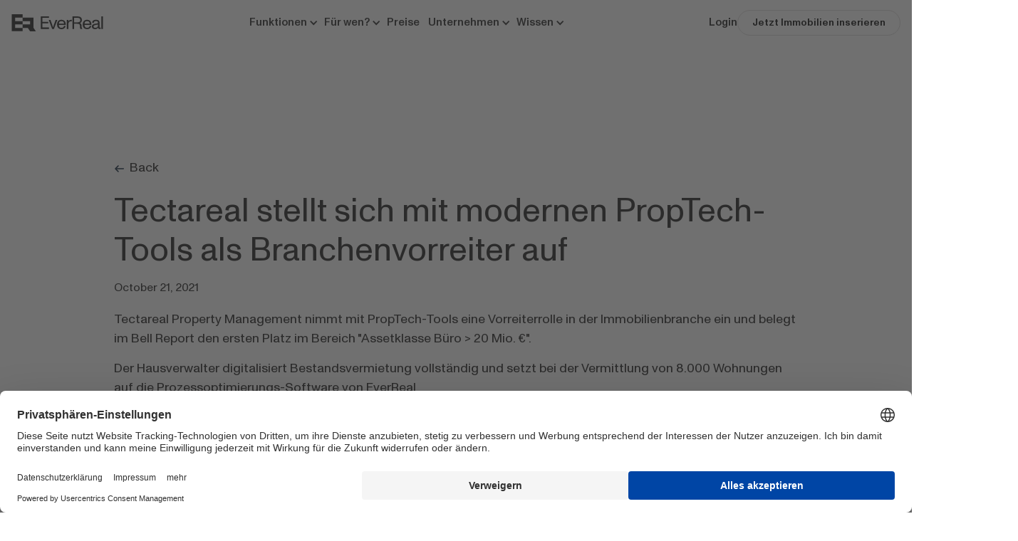

--- FILE ---
content_type: text/html
request_url: https://de.everreal.co/presse/tectareal-stellt-sich-mit-modernen-proptech-tools-als-branchenvorreiter
body_size: 31009
content:
<!DOCTYPE html><!-- Last Published: Fri Dec 19 2025 21:37:38 GMT+0000 (Coordinated Universal Time) --><html data-wf-domain="de.everreal.co" data-wf-page="65ca78e8c0be7168c0bfcf62" data-wf-site="62b16dd173bc775b24b07584" lang="de" data-wf-collection="65ca78e8c0be7168c0bfce89" data-wf-item-slug="tectareal-stellt-sich-mit-modernen-proptech-tools-als-branchenvorreiter"><head><meta charset="utf-8"/><title>Tectareal stellt sich mit modernen PropTech-Tools als Branchenvorreiter auf</title><meta content="Tectareal Property Management belegt den ersten Platz im Bell Report im Bereich &quot;Assetklasse Büro &gt; 20 Mio. €&quot; und nimmt eine Vorreiterrolle in der Immobilienbranche mit PropTech-Tools ein: Der Hausverwalter digitalisiert Bestandsvermietung vollständig und setzt bei der Vermittlung von 8.000 Wohnungen auf die Prozessoptimierungssoftware von EverReal." name="description"/><meta content="width=device-width, initial-scale=1" name="viewport"/><meta content="IxfaLdtayyg09kcaIWnSF8X6UF8iE3tr8QwgnnXxR1c" name="google-site-verification"/><link href="https://cdn.prod.website-files.com/62b16dd173bc775b24b07584/css/everreal-web-2022.webflow.shared.12504726b.min.css" rel="stylesheet" type="text/css"/><link href="https://cdn.prod.website-files.com/62b16dd173bc775b24b07584/css/everreal-web-2022.webflow.65ca78e8c0be7168c0bfcf62-39464dc99.min.css" rel="stylesheet" type="text/css"/><script type="text/javascript">!function(o,c){var n=c.documentElement,t=" w-mod-";n.className+=t+"js",("ontouchstart"in o||o.DocumentTouch&&c instanceof DocumentTouch)&&(n.className+=t+"touch")}(window,document);</script><link href="https://cdn.prod.website-files.com/62b16dd173bc775b24b07584/667c7caf341cd122763322fc_32.png" rel="shortcut icon" type="image/x-icon"/><link href="https://cdn.prod.website-files.com/62b16dd173bc775b24b07584/667c7cb5f89ec7ad9f52b6a4_256.png" rel="apple-touch-icon"/><!-- Cookies -->
 	<link rel="preconnect" href="//app.usercentrics.eu">
    <link rel="preconnect" href="//api.usercentrics.eu">
    <link rel="preconnect" href="//privacy-proxy.usercentrics.eu">
	<!-- <script type="application/javascript" src="https://app.usercentrics.eu/latest/main.js" id="Op3wrFXLq" async></script>-->


<script
  id="usercentrics-cmp"
  data-settings-id="Op3wrFXLq"
  src="https://web.cmp.usercentrics.eu/ui/loader.js" 
  async
>
</script>


<script type="application/javascript" src="https://privacy-proxy.usercentrics.eu/latest/uc-block.bundle.js"></script>

<script>
  uc.blockOnly([
    'vdUe2GDtm', // Calendly is blocked
  ]);
  uc.blockElements({
    'vdUe2GDtm': '#w-node-_053fe15e-0d9a-e31a-b703-0ca4f8c0d97b-b8b9290b' // Show calendly overlay over the elements
  });
</script>


<!-- Consent Mode with the Usercentrics CMP solution START -->
<script type="application/javascript">
        // create dataLayer
        window.dataLayer = window.dataLayer || [];
        function gtag() {
            dataLayer.push(arguments);
        }

        // set „denied" as default for both ad and analytics storage,
        gtag("consent", "default", {
            ad_storage: "denied",
            analytics_storage: "denied",
            ad_user_data: "denied",
            ad_personalization: "denied",            
            wait_for_update: 2000 // milliseconds to wait for update
        });

        // Enable ads data redaction by default [optional]
        gtag("set", "ads_data_redaction", true);
</script>

<script type="text/plain" data-usercentrics="Google Tag Manager">
        // Google Tag Manager
        (function(w, d, s, l, i) {
            w[l] = w[l] || [];
            w[l].push({
                'gtm.start': new Date().getTime(),
                event: 'gtm.js'
            });
            var f = d.getElementsByTagName(s)[0],
                j = d.createElement(s),
                dl = l != 'dataLayer' ? '&l=' + l : '';
            j.async = true;
            j.src =
                'https://www.googletagmanager.com/gtm.js?id=' + i + dl;
            f.parentNode.insertBefore(j, f);
        })(window, document, 'script', 'dataLayer', 'GTM-KCV336J'); //replace GTM-XXXXXX with Google Tag Manager ID
</script>

<!-- Consent Mode with the Usercentrics CMP solution END -->


<!-- Varify.io® code for EverReal-->
<script>
  window.varify = window.varify || {};
  window.varify.iid = 1565;
</script>
<script src="https://app.varify.io/varify.js"></script>

<!-- Google tag (gtag.js) -->
<script async src="https://www.googletagmanager.com/gtag/js?id=AW-829476851">
</script>
<script>
  window.dataLayer = window.dataLayer || [];
  function gtag(){dataLayer.push(arguments);}
  gtag('js', new Date());

  gtag('config', 'AW-829476851');
</script>

<!-- Event snippet for [NEW 2024] Lead_Einzelbuchung conversion page
In your html page, add the snippet and call gtag_report_conversion when someone clicks on the chosen link or button. -->
<script>
function gtag_report_conversion(url) {
  var callback = function () {
    if (typeof(url) != 'undefined') {
      window.location = url;
    }
  };
  gtag('event', 'conversion', {
      'send_to': 'AW-829476851/NWjkCMvg-4gYEPOfw4sD',
      'event_callback': callback
  });
  return false;
}
</script>

<!-- Event snippet for [NEW 2024] Lead_Calendly conversion page
In your html page, add the snippet and call gtag_report_conversion when someone clicks on the chosen link or button. -->
<script>
function gtag_report_conversion(url) {
  var callback = function () {
    if (typeof(url) != 'undefined') {
      window.location = url;
    }
  };
  gtag('event', 'conversion', {
      'send_to': 'AW-829476851/Hb71CNzAqt0ZEPOfw4sD',
      'value': 1.0,
      'currency': 'EUR',
      'event_callback': callback
  });
  return false;
}
</script>

<!-- Event snippet for [NEW 2024] Lead_Beratungsgespräch conversion page -->
<script>
  gtag('event', 'conversion', {
      'send_to': 'AW-829476851/dJyICOHl3eEZEPOfw4sD',
      'value': 1.0,
      'currency': 'EUR'
  });
</script>

<link rel="alternate" hreflang="de"
href="https://de.everreal.co/presse/tectareal-stellt-sich-mit-modernen-proptech-tools-als-branchenvorreiter" />
<link rel="alternate" hreflang="x-default"
href="https://de.everreal.co/presse/tectareal-stellt-sich-mit-modernen-proptech-tools-als-branchenvorreiter" /><script src="https://cdn.prod.website-files.com/62b16dd173bc775b24b07584%2F6544eda5f000985a163a8687%2F68b577d0576d68d1a37ac111%2Ffinsweetcomponentsconfig-1.0.1.js" type="module" async="" siteId="62b16dd173bc775b24b07584" finsweet="components"></script></head><body><div class="global-css"><div class="container-css w-embed"><style>
@media (width <= 767px) {
  :root {
  --container--v-padding: var(--spaces--l);
  --grid--grid-gap: var(--spaces--xs);
  }
}

.container {
	margin: 0 auto;
	grid-template-columns: repeat(12, 1fr);
}

:root {
--container--2-v-padding: calc(2 * var(--container--v-padding));
}

</style></div><div class="utils-css w-embed"><style>
  section, div:has(> img:first-child) {
    position: relative;
  }

  .sr-only {
    position: absolute;
    width: 1px;
    height: 1px;
    padding: 0;
    margin: -1px;
    overflow: hidden;
    clip: rect(0, 0, 0, 0);
    white-space: nowrap;
    border: 0;
  }

  img {
    position: absolute;
    top: 0;
    bottom: 0;
    left: 0;
    right: 0;
    width: 100%;
    height: 100%;
    object-fit: cover;
  }

  p, h1, h2, h3, h4, h5, h6 {
    margin-bottom: 0;
  }

  h1, h2, h3, h4, h5, h6 {
    font-weight: 400;
  }


  a {
    text-decoration: none;
    color: inherit;
  }

  .fw-medium {
    font-weight: 500;
  }

  .text-center {
    text-align: center;
  }

  @media (width <= 767px) {
    :root {
      --border-radius--xl: 1.25rem;
    }
  }
</style></div><div class="text-css w-embed"><style>
@media (width <= 767px) {
  :root {
		--text-h1--font-size: 1.9rem;
    --text-h1--line-height: 1.23;
		--text-h1--letter-spacing: -0.015em;
    
    --text-body-1--font-size: var(--spaces--s);
		--text-body-1--line-height: 1.5;
    
    --text-body-2--font-size: var(--spaces--s);
    --text-body-2--line-height: 1.5;
  }
}
</style></div><div class="button-css w-embed"><style>
  /*button

  button--size-s
  button--size-m
  button--size-l

  button--yellow
  button--white
  button--outline

  button--arrow
  button--play
  */

  .button.button--arrow .button__arrow,
  .button.button--play .button__play {
    display: block;
  }

  .button.button--size-l.button--outline {
    padding: 1rem 1.5rem !important;
  }

  .button.button--size-m.button--outline {
    padding: 0.75rem 1rem !important;
  }

  .button.button--size-s.button--outline {
    padding: 0.5rem 1rem !important;
  }

  .button.button--size-s.button--arrow .button__arrow {
    width: 2em;
    height: 2em;
  }


  .button.button--size-l.button--arrow {
    padding: 0.5rem 0.5rem 0.5rem 1.5rem !important;
  }

  .button.button--size-m.button--arrow {
    padding: 0.25rem 0.25rem 0.25rem 1rem !important;
  }

  .button.button--size-s.button--arrow {
    padding: 0.25rem 0.25rem 0.25rem 1rem !important;
  }

  .button.button--yellow.button--arrow .button__arrow {
    background-color: white;
    color: var(--swatch--black--black-950);
  }

  .button.button--yellow.button--arrow:hover .button__arrow {
    background-color: var(--swatches--yellow--yellow-200);
    color: var(--swatch--black--black-800);
  }

  .button--black {
    background-color: var(--swatch--black--black-950);
    color: white;
  }

  .button--black.button--arrow .button__arrow {
    background-color: var(--swatches--yellow--yellow-200);
    color: black;
  }

  .button--black.button--arrow:hover {
    background-color: white;
    color: var(--swatch--black--black-800);
  }

  .button.button--white.button--arrow .button__arrow {
    background-color: var(--swatches--yellow--yellow-200);
    color: var(--swatch--black--black-950);
  }

  .button.button--white.button--arrow:hover .button__arrow {
    color: var(--swatch--black--black-800);
  }

  @media (width <= 767px) {
    .button.button--size-l.button--arrow {
      padding: 0.25rem 0.25rem 0.25rem 1rem !important;
    }
    
    .button.button--size-m.button--arrow {
      font-size: 0.9rem;
    }

    .button.button--size-l.button--outline.button--play,
    .button.button--size-l.button--outline {
      padding: 0.75rem 1rem !important;
    }
  }

</style></div><div class="header-css w-embed"><style>
.nav-calendly-button:hover {
  color: black;
}

.nav-calendly-button {
  font-weight: 500;
  padding-left: 1.25rem;
  padding-right: 1.25rem;
  border: 1px solid #DDDADA;
  background-color: transparent;
  color: black;
 }
 
.nav-bar__nav-link,
.nav-bar__nav-dropdown-toggle .nav-bar__nav-dropdown-text,
.nav-bar__dropdown-column-heading-wrap .nav-bar__dropdown-column-heading {
  text-decoration: underline;
  text-decoration-color: transparent;
  transition: .3s;
  /*add those for opera and mozilla support*/
  -webkit-text-decoration-color: transparent;
  -moz-text-decoration-color: transparent;
}

.nav-bar__nav-link:hover,
.nav-bar__nav-dropdown-toggle:hover .nav-bar__nav-dropdown-text,
.nav-bar__dropdown-column-heading-wrap:hover .nav-bar__dropdown-column-heading {
  text-decoration-color: inherit;
  /*add those for opera and mozilla support*/
  -webkit-text-decoration-color: inherit;
  -moz-text-decoration-color: inherit;
 }
 
 .nav-bar__dropdown-title-wrap.is--link:hover .nav-bar__dropdown-icon {
	background-color: var(--swatches--yellow--yellow-200);;
}

.nav-bar__dropdown-title-wrap.is--link .nav-bar__dropdown-icon {
	transition: background-color .2s ease;
}
</style></div><div class="footer-css w-embed"><style>
@media screen and (min-width: 991px) and (max-width: 1320px) {
  .footer__column {
    grid-column: span 3;
  }

  .footer__column.is--5 {
    grid-column: 1 / span 6;
  }
}
</style></div><div class="paddings-css w-embed"><style>
.padding-v-2 {
  padding-top: var(--container--2-v-padding);
  padding-bottom: var(--container--2-v-padding);
}

.padding-v-0 {
  padding-top: var(--container--0-v-padding);
  padding-bottom: var(--container--0-v-padding);
}

.padding-t-b-2 {
  padding-bottom: var(--container--2-v-padding);
}

.padding-t-b-0 {
  padding-bottom: var(--container--0-v-padding);
}

.padding-t-2-b {
  padding-top: var(--container--2-v-padding);
}

.padding-t-2-b-0 {
  padding-top: var(--container--2-v-padding);
  padding-bottom: var(--container--0-v-padding);
}

.padding-t-0-b {
  padding-top: var(--container--0-v-padding);
}

.padding-t-0-b-2 {
  padding-top: var(--container--0-v-padding);
  padding-bottom: var(--container--2-v-padding);
}
</style></div><div class="background-css w-embed"><style>
  .bg-black-0 {
    background-color: var(--swatch--black--black-0);
  }

  .bg-black-950 {
    background-color: var(--swatch--black--black-950);
  }

  .bg-yellow-200 {
    background-color: var(--swatches--yellow--yellow-200);
  }

  .bg-grey {
    background-color: var(--swatch--black--black-50);
  }
</style></div></div><div class="page"><div data-w-id="589848eb-fa5d-7c5e-8852-1a6bb8b9290b" class="header"><div class="w-dyn-list"><div role="list" class="w-dyn-items"><div role="listitem" class="w-dyn-item"><div class="promo-bar w-condition-invisible"><div class="bar-container"><div class="text-body-3">Smarte Weihnachten: 24% Rabatt auf die ersten 12 Monate Ihres Abos - nur für die ersten 24 Neukunden!</div><a href="https://calendly.com/victorseidler" target="_blank" class="button-old mod-pomo-button w-button">Rabatt sichern</a></div></div></div></div></div><div data-animation="default" data-collapse="medium" data-duration="400" data-easing="ease" data-easing2="ease" role="banner" class="nav w-nav"><div class="nav__container"><a href="/" class="nav__logo-link w-nav-brand"><svg xmlns="http://www.w3.org/2000/svg" width="100%" viewBox="0 0 130 24" fill="none" class="svg"><path fill-rule="evenodd" clip-rule="evenodd" d="M5.35644 4.80185H15.8751V9.60889H26.417V14.3847H15.8751V9.61601H5.35644V4.80185ZM15.8751 0V4.79401H31.2478L31.2727 19.1612L34.5 24H26.417L23.1755 19.2111H15.8751L15.8751 23.9702H0.5V0H15.8751ZM15.8751 14.3918L15.8751 19.2052H5.35644V14.3918H15.8751ZM41.5 20.6962V3H53.1695V5.0477H43.8236V10.7358H52.2142V12.7835H43.8236V18.6485H53.1695V20.6962H41.5ZM86.4839 20.6962V3H92.6026C95.804 3 99.7282 3.40448 99.7282 8.20773C99.7282 10.3818 98.5148 11.9998 96.94 12.5306C98.6439 13.1627 99.2893 14.4519 99.2893 16.2721C99.2893 18.3198 99.4443 19.5333 100.322 20.6203L100.296 20.6962H97.7403C97.1465 19.8114 96.9658 18.9771 96.9658 16.5249C96.9658 14.1739 96.0105 13.3649 92.835 13.3649H88.8075V20.6962H86.4839ZM88.8075 11.4183H92.5768C94.7971 11.4183 97.4305 11.2414 97.4305 8.30885C97.4305 4.97186 94.7971 4.97186 92.6026 4.97186H88.8075V11.4183ZM127.177 20.6962V3H129.5V20.6962H127.177ZM118.191 21C116.022 21 113.854 19.8371 113.854 17.3597C113.854 14.6294 116.203 13.871 118.242 13.4918L122.502 12.6828C122.502 11.5452 122.451 10.9132 122.063 10.3823C121.702 9.87671 120.85 9.54807 119.714 9.54807C117.468 9.54807 116.564 10.357 116.564 12.2783L114.292 11.975C114.344 10.4582 114.886 9.34583 115.893 8.68854C116.823 8.08182 118.191 7.75317 119.843 7.75317C123.096 7.75317 124.748 9.16887 124.748 11.9244V17.9664C124.748 18.6237 124.748 18.927 125.497 18.927C125.704 18.927 125.91 18.9018 126.246 18.8259L126.298 20.6967C125.807 20.7725 125.368 20.7978 124.852 20.7978C123.432 20.7978 122.657 20.1405 122.528 18.8259C121.805 20.2669 120.385 21 118.191 21ZM116.229 17.3344C116.229 18.5226 117.287 19.1798 118.552 19.1798C121.366 19.1798 122.502 17.7389 122.502 15.9187V14.3766L118.604 15.2108C117.236 15.5142 116.229 15.8934 116.229 17.3344ZM102.447 19.1546C103.558 20.4186 105.107 21 107.095 21C110.373 21 112.439 19.4832 113.007 16.5254L110.761 16.3485C110.451 18.2698 109.263 19.1798 107.069 19.1798C104.642 19.1798 103.454 17.84 103.403 15.0592H113.187C113.291 13.2643 112.878 11.4694 112.103 10.2559C111.045 8.6127 109.108 7.75317 107.069 7.75317C105.21 7.75317 103.635 8.38518 102.499 9.64919C101.415 10.8374 100.873 12.4806 100.873 14.3513C100.873 16.3232 101.363 17.9664 102.447 19.1546ZM110.812 13.2137H103.428C103.428 12.5817 103.583 11.7222 104.048 10.9638C104.564 10.1295 105.649 9.59863 107.095 9.59863C108.489 9.59863 109.444 10.0031 110.115 10.9638C110.528 11.5705 110.786 12.5311 110.812 13.2137ZM78.2339 8.05654V20.6967H80.5575V14.7052C80.5575 10.6351 82.3389 9.87671 84.7915 9.87671C85.0239 9.87671 85.2304 9.87671 85.3853 9.90199L85.437 7.75317C85.2562 7.75317 84.7657 7.75317 84.5592 7.77845C82.4421 7.93014 80.9189 9.06775 80.5575 10.2812V8.05654H78.2339ZM70.8036 21C68.8156 21 67.2666 20.4186 66.1564 19.1546C65.0721 17.9664 64.5815 16.3232 64.5815 14.3513C64.5815 12.4806 65.1237 10.8374 66.208 9.64919C67.344 8.38518 68.9189 7.75317 70.7777 7.75317C72.8173 7.75317 74.7536 8.6127 75.8121 10.2559C76.5867 11.4694 76.9997 13.2643 76.8965 15.0592H67.1117C67.1633 17.84 68.3509 19.1798 70.7777 19.1798C72.9722 19.1798 74.1598 18.2698 74.4696 16.3485L76.7157 16.5254C76.1478 19.4832 74.0824 21 70.8036 21ZM67.1375 13.2137H74.5213C74.4955 12.5311 74.2373 11.5705 73.8242 10.9638C73.1529 10.0031 72.1977 9.59863 70.8036 9.59863C69.3578 9.59863 68.2734 10.1295 67.7571 10.9638C67.2924 11.7222 67.1375 12.5817 67.1375 13.2137ZM52.8452 8.05646L57.6731 20.6966H60.1516L64.9794 8.05646H62.5526L60.229 14.604C59.8159 15.7669 59.3512 17.2079 58.9123 18.5983C58.2927 16.5759 57.8538 15.2613 57.6214 14.604L55.3237 8.05646H52.8452Z" fill="#1A1919"></path></svg></a><nav role="navigation" class="nav__menu w-nav-menu"><div class="nav__menu__links"><div data-delay="100" data-hover="true" class="nav-bar__nav-dropdown w-dropdown"><div class="nav-bar__nav-dropdown-toggle w-dropdown-toggle"><div class="nav-bar__nav-dropdown-icon w-icon-dropdown-toggle"></div><div class="nav-bar__nav-dropdown-text">Funktionen</div></div><nav class="nav-bar__dropdown-list w-dropdown-list"><div class="nav-bar__dropdown-container"><div class="nav-bar__dropdown-grid"><div class="nav-bar__dropdown-column"><a href="/business/funktionen" class="nav-bar__dropdown-title-wrap is--link w-inline-block"><div class="nav-bar__dropdown-icon"><svg xmlns="http://www.w3.org/2000/svg" width="100%" viewBox="0 0 30 30" fill="none" class="svg"><g clip-path="url(#clip0_300_199)"><path d="M13.6667 13.0667C13.6667 13.2258 13.6035 13.3784 13.491 13.4909C13.3784 13.6034 13.2258 13.6667 13.0667 13.6667H8.26669C8.10756 13.6667 7.95495 13.6034 7.84242 13.4909C7.7299 13.3784 7.66669 13.2258 7.66669 13.0667V8.26666C7.66669 8.10753 7.7299 7.95492 7.84242 7.84239C7.95495 7.72987 8.10756 7.66666 8.26669 7.66666H13.0667C13.2258 7.66666 13.3784 7.72987 13.491 7.84239C13.6035 7.95492 13.6667 8.10753 13.6667 8.26666V13.0667Z" stroke="currentColor" stroke-width="1.5" stroke-linecap="round" stroke-linejoin="round"></path><path d="M13.6667 21.7333C13.6667 21.8925 13.6035 22.0451 13.491 22.1576C13.3784 22.2701 13.2258 22.3333 13.0667 22.3333H8.26669C8.10756 22.3333 7.95495 22.2701 7.84242 22.1576C7.7299 22.0451 7.66669 21.8925 7.66669 21.7333V16.9333C7.66669 16.7742 7.7299 16.6216 7.84242 16.5091C7.95495 16.3965 8.10756 16.3333 8.26669 16.3333H13.0667C13.2258 16.3333 13.3784 16.3965 13.491 16.5091C13.6035 16.6216 13.6667 16.7742 13.6667 16.9333V21.7333Z" stroke="currentColor" stroke-width="1.5" stroke-linecap="round" stroke-linejoin="round"></path><path d="M15.6647 8.5H22.3314" stroke="currentColor" stroke-width="1.5" stroke-linecap="round" stroke-linejoin="round"></path><path d="M15.6647 10.6667H22.3314" stroke="currentColor" stroke-width="1.5" stroke-linecap="round" stroke-linejoin="round"></path><path d="M15.6647 12.8333H22.3314" stroke="currentColor" stroke-width="1.5" stroke-linecap="round" stroke-linejoin="round"></path><path d="M15.6647 17.1667H22.3314" stroke="currentColor" stroke-width="1.5" stroke-linecap="round" stroke-linejoin="round"></path><path d="M15.6647 19.3333H22.3314" stroke="currentColor" stroke-width="1.5" stroke-linecap="round" stroke-linejoin="round"></path><path d="M15.6647 21.5H22.3314" stroke="currentColor" stroke-width="1.5" stroke-linecap="round" stroke-linejoin="round"></path></g><defs><clipPath id="clip0_300_199"><rect width="16" height="16" fill="currentColor" transform="translate(7 7)"></rect></clipPath></defs></svg></div><div class="nav-bar__dropdown-title">Überblick</div><div class="nav-bar__dropdown-arrow w-icon-dropdown-toggle"></div></a><a href="/business/funktionen/vermarktung" class="nav-bar__dropdown-link w-inline-block"><div class="nav-bar__dropdown-link-text">Vermarktung</div></a><a href="/business/funktionen/interessentenmanagement" class="nav-bar__dropdown-link w-inline-block"><div class="nav-bar__dropdown-link-text">Interessentenmanagement</div></a><a href="/business/funktionen/besichtigungstermine" class="nav-bar__dropdown-link w-inline-block"><div class="nav-bar__dropdown-link-text">Besichtigungstermine</div></a><a href="/business/funktionen/bewerbermanagement" class="nav-bar__dropdown-link w-inline-block"><div class="nav-bar__dropdown-link-text">Bewerbermanagement</div></a><a href="/business/funktionen/vertragsabwicklung" class="nav-bar__dropdown-link w-inline-block"><div class="nav-bar__dropdown-link-text">Vertragsabwicklung</div></a><a href="/business/funktionen/wohnungsubergabe" class="nav-bar__dropdown-link w-inline-block"><div class="nav-bar__dropdown-link-text">Wohnungsübergabe</div></a><a href="/business/funktionen/zusatzfunktionen" class="nav-bar__dropdown-link w-inline-block"><div class="nav-bar__dropdown-link-text">Zusatzfunktionen</div></a></div></div></div></nav></div><div data-delay="100" data-hover="true" class="nav-bar__nav-dropdown w-dropdown"><div class="nav-bar__nav-dropdown-toggle w-dropdown-toggle"><div class="nav-bar__nav-dropdown-icon w-icon-dropdown-toggle"></div><div class="nav-bar__nav-dropdown-text">Für wen?</div></div><nav class="nav-bar__dropdown-list w-dropdown-list"><div class="nav-bar__dropdown-container"><div class="nav-bar__dropdown-grid"><div class="nav-bar__dropdown-column"><div href="#" class="nav-bar__dropdown-title-wrap"><div class="nav-bar__dropdown-icon"><svg xmlns="http://www.w3.org/2000/svg" width="100%" viewBox="0 0 30 30" fill="none" class="svg"><g clip-path="url(#clip0_300_206)"><path d="M6.5625 16.6875V23.4375" stroke="currentColor" stroke-width="1.5" stroke-linecap="round" stroke-linejoin="round"></path><path d="M6.5625 22.3125H18.9375C18.9375 21.7158 18.7004 21.1435 18.2785 20.7215C17.8565 20.2996 17.2842 20.0625 16.6875 20.0625H13.875C13.875 19.4658 13.6379 18.8935 13.216 18.4715C12.794 18.0496 12.2217 17.8125 11.625 17.8125H6.5625" stroke="currentColor" stroke-width="1.5" stroke-linecap="round" stroke-linejoin="round"></path><path d="M11.0625 20.0625H13.875" stroke="currentColor" stroke-width="1.5" stroke-linecap="round" stroke-linejoin="round"></path><path d="M17.902 7.29746C17.9821 7.38476 18.0795 7.45445 18.1879 7.50213C18.2964 7.54981 18.4135 7.57443 18.532 7.57443C18.6505 7.57443 18.7677 7.54981 18.8761 7.50213C18.9846 7.45445 19.0819 7.38476 19.162 7.29746L19.567 6.83996C19.6854 6.70955 19.8415 6.61925 20.0135 6.58162C20.1856 6.54398 20.365 6.56088 20.527 6.62996C20.689 6.69574 20.8261 6.81083 20.919 6.9589C21.0119 7.10698 21.0558 7.28053 21.0445 7.45496V8.06246C21.0409 8.18103 21.0608 8.29913 21.1033 8.40989C21.1459 8.52063 21.21 8.6218 21.292 8.70746C21.3777 8.78951 21.4789 8.85366 21.5896 8.89616C21.7003 8.93865 21.8185 8.95864 21.937 8.95496H22.5445C22.719 8.94369 22.8925 8.98761 23.0406 9.0805C23.1886 9.17338 23.3038 9.31052 23.3695 9.47246C23.4386 9.63446 23.4555 9.81396 23.4178 9.98601C23.3803 10.1581 23.29 10.3141 23.1595 10.4325L22.702 10.8375C22.6147 10.9176 22.5451 11.0149 22.4974 11.1234C22.4497 11.2318 22.4251 11.349 22.4251 11.4675C22.4251 11.5859 22.4497 11.7031 22.4974 11.8116C22.5451 11.92 22.6147 12.0174 22.702 12.0975L23.1595 12.5025C23.29 12.6208 23.3803 12.7769 23.4178 12.9489C23.4555 13.121 23.4386 13.3005 23.3695 13.4625C23.3038 13.6244 23.1886 13.7615 23.0406 13.8544C22.8925 13.9473 22.719 13.9913 22.5445 13.98H21.937C21.8181 13.9735 21.6991 13.9921 21.5879 14.0347C21.4767 14.0772 21.3757 14.1428 21.2915 14.2269C21.2073 14.3111 21.1417 14.4122 21.0992 14.5234C21.0567 14.6346 21.038 14.7535 21.0445 14.8725V15.48C21.0558 15.6544 21.0119 15.8279 20.919 15.9761C20.8261 16.1241 20.689 16.2392 20.527 16.305C20.365 16.3741 20.1856 16.391 20.0135 16.3533C19.8415 16.3157 19.6854 16.2254 19.567 16.095L19.162 15.6375C19.0819 15.5502 18.9846 15.4804 18.8761 15.4328C18.7677 15.3851 18.6505 15.3605 18.532 15.3605C18.4135 15.3605 18.2964 15.3851 18.1879 15.4328C18.0795 15.4804 17.9821 15.5502 17.902 15.6375L17.497 16.095C17.3787 16.2254 17.2226 16.3157 17.0506 16.3533C16.8785 16.391 16.699 16.3741 16.537 16.305C16.3751 16.2392 16.2379 16.1241 16.1451 15.9761C16.0522 15.8279 16.0083 15.6544 16.0195 15.48V14.8725C16.0261 14.7535 16.0074 14.6346 15.9649 14.5234C15.9223 14.4122 15.8568 14.3111 15.7726 14.2269C15.6883 14.1428 15.5873 14.0772 15.4761 14.0347C15.3649 13.9921 15.2459 13.9735 15.127 13.98H14.5195C14.3451 13.9913 14.1715 13.9473 14.0235 13.8544C13.8754 13.7615 13.7603 13.6244 13.6945 13.4625C13.6255 13.3005 13.6085 13.121 13.6462 12.9489C13.6838 12.7769 13.7741 12.6208 13.9045 12.5025L14.362 12.0975C14.4493 12.0174 14.519 11.92 14.5667 11.8116C14.6143 11.7031 14.639 11.5859 14.639 11.4675C14.639 11.349 14.6143 11.2318 14.5667 11.1234C14.519 11.0149 14.4493 10.9176 14.362 10.8375L13.9045 10.4325C13.7741 10.3141 13.6838 10.1581 13.6462 9.98601C13.6085 9.81396 13.6255 9.63446 13.6945 9.47246C13.7603 9.31052 13.8754 9.17338 14.0235 9.0805C14.1715 8.98761 14.3451 8.94369 14.5195 8.95496H15.127C15.2456 8.95864 15.3637 8.93865 15.4744 8.89616C15.5852 8.85366 15.6864 8.78951 15.772 8.70746C15.8541 8.6218 15.9182 8.52063 15.9607 8.40989C16.0032 8.29913 16.0232 8.18103 16.0195 8.06246V7.45496C16.0083 7.28053 16.0522 7.10698 16.1451 6.9589C16.2379 6.81083 16.3751 6.69574 16.537 6.62996C16.699 6.56088 16.8785 6.54398 17.0506 6.58162C17.2226 6.61925 17.3787 6.70955 17.497 6.83996L17.902 7.29746Z" stroke="currentColor" stroke-width="1.5" stroke-linecap="round" stroke-linejoin="round"></path><path d="M17.2195 11.4375C17.2195 11.7856 17.3578 12.1194 17.6039 12.3656C17.8501 12.6117 18.1839 12.75 18.532 12.75C18.8801 12.75 19.2139 12.6117 19.4601 12.3656C19.7062 12.1194 19.8445 11.7856 19.8445 11.4375C19.8445 11.0894 19.7062 10.7556 19.4601 10.5094C19.2139 10.2633 18.8801 10.125 18.532 10.125C18.1839 10.125 17.8501 10.2633 17.6039 10.5094C17.3578 10.7556 17.2195 11.0894 17.2195 11.4375Z" stroke="currentColor" stroke-width="1.5" stroke-linecap="round" stroke-linejoin="round"></path></g><defs><clipPath id="clip0_300_206"><rect width="18" height="18" fill="currentColor" transform="translate(6 6)"></rect></clipPath></defs></svg></div><div class="nav-bar__dropdown-title">Anwendungsfälle</div></div><a href="/business/anwendung/vermietung-online" class="nav-bar__dropdown-link w-inline-block"><div class="nav-bar__dropdown-link-text">Vermietung</div></a><a href="/business/anwendung/immobilien-online-verkaufen" class="nav-bar__dropdown-link w-inline-block"><div class="nav-bar__dropdown-link-text">Verkauf</div></a></div><div class="nav-bar__dropdown-column"><div href="#" class="nav-bar__dropdown-title-wrap"><div class="nav-bar__dropdown-icon"><svg xmlns="http://www.w3.org/2000/svg" width="100%" viewBox="0 0 30 30" fill="none" class="svg"><g clip-path="url(#clip0_300_216)"><path d="M15 9.1305V6.5625" stroke="currentColor" stroke-width="1.5" stroke-linecap="round" stroke-linejoin="round"></path><path d="M15 23.4375V20.8695" stroke="currentColor" stroke-width="1.5" stroke-linecap="round" stroke-linejoin="round"></path><path d="M9.1305 15H6.5625" stroke="currentColor" stroke-width="1.5" stroke-linecap="round" stroke-linejoin="round"></path><path d="M23.4375 15H20.8695" stroke="currentColor" stroke-width="1.5" stroke-linecap="round" stroke-linejoin="round"></path><path d="M13.3065 12.837C13.3065 13.2861 13.4849 13.7169 13.8025 14.0344C14.1201 14.3521 14.5508 14.5305 14.9999 14.5305C15.4491 14.5305 15.8798 14.3521 16.1975 14.0344C16.515 13.7169 16.6934 13.2861 16.6934 12.837C16.6934 12.3878 16.515 11.9571 16.1975 11.6395C15.8798 11.3219 15.4491 11.1435 14.9999 11.1435C14.5508 11.1435 14.1201 11.3219 13.8025 11.6395C13.4849 11.9571 13.3065 12.3878 13.3065 12.837Z" stroke="currentColor" stroke-width="1.5" stroke-linecap="round" stroke-linejoin="round"></path><path d="M11.9767 18.4807C11.9767 17.6789 12.2953 16.9099 12.8622 16.3429C13.4292 15.776 14.1982 15.4575 15 15.4575C15.8018 15.4575 16.5708 15.776 17.1377 16.3429C17.7047 16.9099 18.0233 17.6789 18.0233 18.4807H11.9767Z" stroke="currentColor" stroke-width="1.5" stroke-linecap="round" stroke-linejoin="round"></path><path d="M7.86157 15C7.86157 16.8897 8.61224 18.7019 9.94843 20.0381C11.2846 21.3743 13.0969 22.125 14.9866 22.125C16.8762 22.125 18.6885 21.3743 20.0247 20.0381C21.3609 18.7019 22.1116 16.8897 22.1116 15C22.1116 13.1103 21.3609 11.2981 20.0247 9.96187C18.6885 8.62567 16.8762 7.875 14.9866 7.875C13.0969 7.875 11.2846 8.62567 9.94843 9.96187C8.61224 11.2981 7.86157 13.1103 7.86157 15Z" stroke="currentColor" stroke-width="1.5" stroke-linecap="round" stroke-linejoin="round"></path></g><defs><clipPath id="clip0_300_216"><rect width="18" height="18" fill="currentColor" transform="translate(6 6)"></rect></clipPath></defs></svg></div><div class="nav-bar__dropdown-title">Zielgruppen</div></div><a href="/business/anwendung/hausverwaltung-software" class="nav-bar__dropdown-link w-inline-block"><div class="nav-bar__dropdown-link-text">Immobilienverwalter</div></a><a href="/business/anwendung/software-wohnungsunternehmen" class="nav-bar__dropdown-link w-inline-block"><div class="nav-bar__dropdown-link-text"><strong>Wohnungsunternehmen</strong></div></a><a href="/business/anwendung/maklersoftware" class="nav-bar__dropdown-link w-inline-block"><div class="nav-bar__dropdown-link-text">Makler</div></a><a href="/business/anwendung/vermieter-software" class="nav-bar__dropdown-link w-inline-block"><div class="nav-bar__dropdown-link-text"><strong>Vermieter</strong></div></a><a href="/business/anwendung/kleine-unternehmen" class="nav-bar__dropdown-link w-inline-block"><div class="nav-bar__dropdown-link-text">Kleine Unternehmen</div></a><a href="#" class="nav-bar__dropdown-link hide-class w-inline-block"><div class="nav-bar__dropdown-link-text">Vermieter</div></a><a href="#" class="nav-bar__dropdown-link hide-class w-inline-block"><div class="nav-bar__dropdown-link-text">Wohnungsunternehmen</div></a></div></div></div></nav></div><a href="/business/preise" class="nav-bar__nav-link w-nav-link">Preise</a><div data-delay="100" data-hover="true" class="nav-bar__nav-dropdown w-dropdown"><div class="nav-bar__nav-dropdown-toggle w-dropdown-toggle"><div class="nav-bar__nav-dropdown-icon w-icon-dropdown-toggle"></div><div class="nav-bar__nav-dropdown-text">Unternehmen</div></div><nav class="nav-bar__dropdown-list w-dropdown-list"><div class="nav-bar__dropdown-container"><div class="nav-bar__dropdown-grid"><div class="nav-bar__dropdown-column"><a href="/unternehmen/ueber-uns" class="nav-bar__dropdown-title-wrap is--link w-inline-block"><div class="nav-bar__dropdown-icon"><svg xmlns="http://www.w3.org/2000/svg" width="100%" viewBox="0 0 30 30" fill="none" class="svg"><g clip-path="url(#clip0_345_7276)"><path d="M8.4783 16.3465C9.10071 17.811 10.2794 18.9683 11.7551 19.5637C13.2308 20.1592 14.8826 20.1441 16.3471 19.5217C17.8116 18.8993 18.969 17.7206 19.5644 16.2449C20.1599 14.7692 20.1447 13.1174 19.5223 11.6529C18.8999 10.1884 17.7212 9.03106 16.2455 8.4356C14.7698 7.84013 13.118 7.85526 11.6535 8.47767C10.189 9.10008 9.03169 10.2788 8.43622 11.7545C7.84075 13.2302 7.85589 14.8819 8.4783 16.3465Z" stroke="currentColor" stroke-width="1.5" stroke-linecap="round" stroke-linejoin="round"></path><path d="M18.242 18.2435L22 22.0001" stroke="currentColor" stroke-width="1.5" stroke-linecap="round" stroke-linejoin="round"></path><path d="M12 12C12 12.5304 12.2107 13.0391 12.5858 13.4142C12.9609 13.7893 13.4696 14 14 14C14.5304 14 15.0391 13.7893 15.4142 13.4142C15.7893 13.0391 16 12.5304 16 12C16 11.4696 15.7893 10.9609 15.4142 10.5858C15.0391 10.2107 14.5304 10 14 10C13.4696 10 12.9609 10.2107 12.5858 10.5858C12.2107 10.9609 12 11.4696 12 12Z" stroke="currentColor" stroke-width="1.5" stroke-linecap="round" stroke-linejoin="round"></path><path d="M14 15V18" stroke="currentColor" stroke-width="1.5" stroke-linecap="round" stroke-linejoin="round"></path><path d="M16.816 16.9999C16.6122 16.4154 16.2316 15.9089 15.7269 15.5504C15.2223 15.1919 14.6187 14.9993 13.9997 14.9993C13.3807 14.9993 12.777 15.1919 12.2724 15.5504C11.7678 15.9089 11.3872 16.4154 11.1833 16.9999" stroke="currentColor" stroke-width="1.5" stroke-linecap="round" stroke-linejoin="round"></path></g><defs><clipPath id="clip0_345_7276"><rect width="16" height="16" fill="currentColor" transform="translate(7 7)"></rect></clipPath></defs></svg></div><div class="nav-bar__dropdown-title">Über uns</div><div class="nav-bar__dropdown-arrow w-icon-dropdown-toggle"></div></a><a href="/unternehmen/partner" class="nav-bar__dropdown-link w-inline-block"><div class="nav-bar__dropdown-link-text">Partner und Schnittstellen</div></a><a href="/unternehmen/karriere" class="nav-bar__dropdown-link w-inline-block"><div class="nav-bar__dropdown-link-text">Karriere</div></a><a href="/unternehmen/presse" class="nav-bar__dropdown-link w-inline-block"><div class="nav-bar__dropdown-link-text">Presse</div></a></div><div class="nav-bar__dropdown-column"><a href="/unternehmen/kontakt" class="nav-bar__dropdown-title-wrap is--link w-inline-block"><div class="nav-bar__dropdown-icon"><svg xmlns="http://www.w3.org/2000/svg" width="100%" viewBox="0 0 30 30" fill="none" class="svg"><g clip-path="url(#clip0_345_7300)"><path d="M21.5 19.5H14.5L10.5 22.5V19.5H8.5C8.23479 19.5 7.98043 19.3947 7.79289 19.2071C7.60536 19.0196 7.5 18.7652 7.5 18.5V8.5C7.5 8.23479 7.60536 7.98043 7.79289 7.79289C7.98043 7.60536 8.23479 7.5 8.5 7.5H21.5C21.7652 7.5 22.0196 7.60536 22.2071 7.79289C22.3947 7.98043 22.5 8.23479 22.5 8.5V18.5C22.5 18.7652 22.3947 19.0196 22.2071 19.2071C22.0196 19.3947 21.7652 19.5 21.5 19.5Z" stroke="currentColor" stroke-width="1.5" stroke-linecap="round" stroke-linejoin="round"></path><path d="M13.5 11.5C13.5001 11.1334 13.6009 10.7738 13.7915 10.4606C13.9822 10.1474 14.2552 9.89263 14.5809 9.72413C14.9065 9.55563 15.2722 9.47988 15.6379 9.50518C16.0037 9.53046 16.3555 9.65582 16.6549 9.86753C16.9542 10.0792 17.1896 10.3692 17.3353 10.7056C17.481 11.0421 17.5314 11.4121 17.481 11.7753C17.4306 12.1384 17.2814 12.4808 17.0496 12.7649C16.8178 13.0489 16.5123 13.2638 16.1667 13.386C15.9717 13.455 15.8029 13.5826 15.6835 13.7515C15.5641 13.9203 15.5 14.1219 15.5 14.3287V14.5001" stroke="currentColor" stroke-width="1.5" stroke-linecap="round" stroke-linejoin="round"></path><path d="M15.5 17C15.3619 17 15.25 16.8881 15.25 16.75C15.25 16.6119 15.3619 16.5 15.5 16.5" stroke="currentColor" stroke-width="1.5"></path><path d="M15.5 17C15.6381 17 15.75 16.8881 15.75 16.75C15.75 16.6119 15.6381 16.5 15.5 16.5" stroke="currentColor" stroke-width="1.5"></path></g><defs><clipPath id="clip0_345_7300"><rect width="16" height="16" fill="currentColor" transform="translate(7 7)"></rect></clipPath></defs></svg></div><div class="nav-bar__dropdown-title">Kontakt</div><div class="nav-bar__dropdown-arrow w-icon-dropdown-toggle"></div></a></div></div></div></nav></div><div data-delay="100" data-hover="true" class="nav-bar__nav-dropdown w-dropdown"><div class="nav-bar__nav-dropdown-toggle w-dropdown-toggle"><div class="nav-bar__nav-dropdown-icon w-icon-dropdown-toggle"></div><div class="nav-bar__nav-dropdown-text">Wissen</div></div><nav class="nav-bar__dropdown-list w-dropdown-list"><div class="nav-bar__dropdown-container"><div class="nav-bar__dropdown-grid"><div class="nav-bar__dropdown-column"><div href="#" class="nav-bar__dropdown-title-wrap"><div class="nav-bar__dropdown-icon"><svg xmlns="http://www.w3.org/2000/svg" width="100%" viewBox="0 0 30 30" fill="none" class="svg"><g clip-path="url(#clip0_345_7312)"><path d="M21 22.5H10.5C10.1022 22.5 9.72065 22.3419 9.43934 22.0607C9.15803 21.7793 9 21.3978 9 21" stroke="currentColor" stroke-width="1.5" stroke-linecap="round" stroke-linejoin="round"></path><path d="M15 8.5H11C10.4696 8.5 9.96086 8.71071 9.58579 9.08579C9.21071 9.46086 9 9.96957 9 10.5V21C9 20.6022 9.15803 20.2207 9.43934 19.9393C9.72065 19.6581 10.1022 19.5 10.5 19.5H20.5C20.6326 19.5 20.7598 19.4473 20.8535 19.3535C20.9473 19.2598 21 19.1326 21 19V9C21 8.86739 20.9473 8.74021 20.8535 8.64645C20.7598 8.55268 20.6326 8.5 20.5 8.5H19" stroke="currentColor" stroke-width="1.5" stroke-linecap="round" stroke-linejoin="round"></path><path d="M20 22.5V19.5" stroke="currentColor" stroke-width="1.5" stroke-linecap="round" stroke-linejoin="round"></path><path d="M19 15.5L17 13.5L15 15.5V8.5C15 8.23479 15.1053 7.98043 15.2929 7.79289C15.4804 7.60536 15.7348 7.5 16 7.5H18C18.2652 7.5 18.5196 7.60536 18.7071 7.79289C18.8947 7.98043 19 8.23479 19 8.5V15.5Z" stroke="currentColor" stroke-width="1.5" stroke-linecap="round" stroke-linejoin="round"></path></g><defs><clipPath id="clip0_345_7312"><rect width="16" height="16" fill="currentColor" transform="translate(7 7)"></rect></clipPath></defs></svg></div><div class="nav-bar__dropdown-title">Ressourcen</div></div><a href="/blog" class="nav-bar__dropdown-link w-inline-block"><div class="nav-bar__dropdown-link-text">Blog</div></a><a href="/business/wissen/checklisten" class="nav-bar__dropdown-link w-inline-block"><div class="nav-bar__dropdown-link-text">Checklisten</div></a><a href="/whitepaper/everreal-whitepaper" class="nav-bar__dropdown-link w-inline-block"><div class="nav-bar__dropdown-link-text">Whitepapers</div></a><a href="/business/wissen/case-studies" class="nav-bar__dropdown-link w-inline-block"><div class="nav-bar__dropdown-link-text">Case Studies</div></a><a href="/business/wissen/immobilien-lexikon" class="nav-bar__dropdown-link w-inline-block"><div class="nav-bar__dropdown-link-text">Lexikon</div></a></div><div class="nav-bar__dropdown-column"><a href="/business/wissen/webinare" class="nav-bar__dropdown-title-wrap is--link w-inline-block"><div class="nav-bar__dropdown-icon"><svg xmlns="http://www.w3.org/2000/svg" width="100%" viewBox="0 0 30 30" fill="none" class="svg"><g clip-path="url(#clip0_345_7289)"><path d="M21 16.5V10C21 9.73479 20.8947 9.48043 20.7071 9.29289C20.5196 9.10536 20.2652 9 20 9H10C9.73479 9 9.48043 9.10536 9.29289 9.29289C9.10536 9.48043 9 9.73479 9 10V16.5H21Z" stroke="currentColor" stroke-width="1.5" stroke-linecap="round" stroke-linejoin="round"></path><path d="M22.4139 19.594C22.4816 19.7463 22.5101 19.913 22.4969 20.0791C22.4838 20.2452 22.4293 20.4053 22.3385 20.545C22.2477 20.6847 22.1234 20.7995 21.977 20.8789C21.8305 20.9584 21.6666 21 21.4999 21H8.49995C8.33333 21 8.16936 20.9584 8.02292 20.8789C7.87648 20.7995 7.75221 20.6847 7.6614 20.545C7.57059 20.4053 7.51613 20.2452 7.50295 20.0791C7.48977 19.913 7.5183 19.7463 7.58594 19.594L8.99995 16.5H20.9999L22.4139 19.594Z" stroke="currentColor" stroke-width="1.5" stroke-linecap="round" stroke-linejoin="round"></path><path d="M14 19H16" stroke="currentColor" stroke-width="1.5" stroke-linecap="round" stroke-linejoin="round"></path></g><defs><clipPath id="clip0_345_7289"><rect width="16" height="16" fill="currentColor" transform="translate(7 7)"></rect></clipPath></defs></svg></div><div class="nav-bar__dropdown-title">Webinare</div><div class="nav-bar__dropdown-arrow w-icon-dropdown-toggle"></div></a></div></div></div></nav></div></div><div class="nav__buttons"><a data-button-uniq-id="login - menu" href="https://app.everreal.co/accounts/login" target="_blank" class="nav-login-button">Login</a><div class="nav__button-wrap"><a id="calendlyButton" data-button-uniq-id="Jetzt Immobilien inserieren - menu" href="https://go.everreal.co/" target="_blank" class="nav-calendly-button">Jetzt Immobilien inserieren</a></div></div></nav><div class="nav-bar__menu-button w-nav-button"><div class="nav-bar__menu-button-icon w-icon-nav-menu"></div></div></div></div><div id="banner" class="modal-popup"><a id="close-banner" href="#" class="wbnr-popup__cls-btn w-inline-block"><div class="wbnr-popup__cls-icon w-embed"><svg width="20" height="20" viewBox="0 0 20 20" fill="none" xmlns="http://www.w3.org/2000/svg">
<path d="M11.2217 9.99984L16.4134 15.1918C16.7513 15.5296 16.7513 16.0756 16.4134 16.4133C16.0757 16.751 15.5297 16.751 15.192 16.4133L10.0001 11.2213L4.80835 16.4133C4.47048 16.751 3.92461 16.751 3.5869 16.4133C3.24903 16.0756 3.24903 15.5296 3.5869 15.1918L8.77863 9.99984L3.5869 4.80784C3.24903 4.47012 3.24903 3.92408 3.5869 3.58636C3.7552 3.4179 3.97649 3.33327 4.19762 3.33327C4.41876 3.33327 4.63989 3.4179 4.80835 3.58636L10.0001 8.77836L15.192 3.58636C15.3604 3.4179 15.5816 3.33327 15.8027 3.33327C16.0238 3.33327 16.245 3.4179 16.4134 3.58636C16.7513 3.92408 16.7513 4.47012 16.4134 4.80784L11.2217 9.99984Z" fill="currentColor"/>
</svg></div></a><div class="collection-list-wrapper w-dyn-list"><div class="empty-state w-dyn-empty"><div class="wbnr-popup"><div class="pop-form w-form"><form id="wf-form-Newsletter" name="wf-form-Newsletter-2" data-name="Newsletter" method="post" class="pop-form__wrap is-webinars" data-wf-page-id="65ca78e8c0be7168c0bfcf62" data-wf-element-id="222bde0e-ec98-c789-7fec-e113e85311eb"><div class="wbnr-popup__title-wrap"><div class="wbnr-popup__lbl"><div class="wbnr-popup__lbl-text">Newsletter</div></div><div class="wbnr-popup__title">Jetzt anmelden und keine Neuigkeiten mehr verpassen!</div></div><div class="pop-form__form-wrap is-webinars"><div class="pop-form__field-wrap is-horisontal"><input class="forms__text-fields w-input" maxlength="256" name="Vorname" data-name="Vorname" placeholder="Vorname *" type="text" id="Vorname-2" required=""/><input class="forms__text-fields w-input" maxlength="256" name="Nachname" data-name="Nachname" placeholder="Nachname *" type="text" id="Nachname-2" required=""/></div><div class="pop-form__field-wrap"><input class="forms__text-fields w-input" maxlength="256" name="Email" data-name="Email" placeholder="Firmen-E-Mail*" type="email" id="field" required=""/></div></div><div class="wbnr-popup__btn-wrap"><input type="submit" data-wait="Please wait..." class="button-primary cc--button-frostbite w-button" value="Abonnieren"/></div></form><div class="newsletter-form__success w-form-done"><div class="newsletter-form__success-wrap"><div class="newsletter-form__text mod-smallet-text">Vielen Dank für Ihre Anmeldung!</div></div></div><div class="w-form-fail"><div>Oops! Something went wrong while submitting the form.</div></div></div></div></div></div></div><div id="intro-popup" class="popup is--intro"><div class="intro-popup"><div class="intro-popup__img"><img loading="lazy" src="https://cdn.prod.website-files.com/62b16dd173bc775b24b07584/68f9ee1e0825b5004574ace2_everreal-1.avif" alt=""/></div><div class="intro-popup__data"><div class="intro-popup__heading"><h2 class="text-body-3">EverReal macht Vermietung und Verkauf so erfrischend einfach, dass Sie sich auf die Dinge konzentrieren können, die wirklich wichtig sind – ob im Job oder privat.</h2></div><div class="intro-popup__buttons"><div class="intro-popup__button"><p class="intro-popup__text">Für Unternehmen mit &gt;60 Transaktionen pro Jahr.</p><p class="text-body-3 intro-popup__descr">Unsere umfangreichste Lösung im Abonnement.</p><div class="list"><div class="list__list"><li class="content-section-2__list-item"><div class="w-richtext"><p><strong>Maßgeschneidert</strong></p></div></li><li class="content-section-2__list-item"><div class="w-richtext"><p><strong>Persönliche Einführung</strong></p></div></li><li class="content-section-2__list-item"><div class="w-richtext"><p><strong>Attraktive Abo-Preise</strong></p></div></li></div></div><a data-modal-button-uniq-id="" calendly-popup="" href="#open-info-popup" class="button w-inline-block button--size-l button--yellow button--arrow"><p class="button__text">Beraten lassen</p><div class="button__arrow"><svg xmlns="http://www.w3.org/2000/svg" width="100%" viewBox="0 0 48 48" fill="none" class="svg"><path d="M33.5303 24.0303C33.8232 23.7374 33.8232 23.2626 33.5303 22.9697L28.7574 18.1967C28.4645 17.9038 27.9896 17.9038 27.6967 18.1967C27.4038 18.4896 27.4038 18.9645 27.6967 19.2574L31.9393 23.5L27.6967 27.7426C27.4038 28.0355 27.4038 28.5104 27.6967 28.8033C27.9896 29.0962 28.4645 29.0962 28.7574 28.8033L33.5303 24.0303ZM17 24.25H33V22.75H17V24.25Z" fill="currentColor"></path></svg></div><div class="button__play"><svg xmlns="http://www.w3.org/2000/svg" width="100%" viewBox="0 0 23 24" fill="none" class="svg"><path fill-rule="evenodd" clip-rule="evenodd" d="M3.29505 19.955C1.18526 17.8452 0 14.9837 0 12C0 9.01631 1.18526 6.15483 3.29505 4.04505C5.40483 1.93526 8.26631 0.75 11.25 0.75C14.2337 0.75 17.0952 1.93526 19.205 4.04505C21.3147 6.15483 22.5 9.01631 22.5 12C22.5 14.9837 21.3147 17.8452 19.205 19.955C17.0952 22.0648 14.2337 23.25 11.25 23.25C8.26631 23.25 5.40483 22.0648 3.29505 19.955ZM8.5111 16.5003C8.3409 16.2364 8.25026 15.929 8.25 15.615V8.38596C8.24984 8.07174 8.34023 7.76413 8.51034 7.49994C8.68046 7.23576 8.9231 7.02619 9.20922 6.89631C9.4953 6.76644 9.8128 6.72176 10.1237 6.76764C10.4345 6.81351 10.7256 6.94798 10.962 7.15496L16.5 12.002L10.962 16.846C10.7254 17.0526 10.4344 17.1866 10.1237 17.2323C9.813 17.2779 9.4958 17.2332 9.2098 17.1034C8.92385 16.9736 8.68129 16.7642 8.5111 16.5003Z" fill="#1A1919"></path></svg></div></a></div><div class="intro-popup__button"><p class="intro-popup__text">Für Unternehmen mit &lt;60 Transaktionen pro Jahr.</p><p class="text-body-3 intro-popup__descr">Alle wichtigen Funktionen – flexibel nutzbar.</p><div class="list"><div class="list__list"><li class="content-section-2__list-item"><div class="w-richtext"><p><strong>Flexibel</strong></p></div></li><li class="content-section-2__list-item"><div class="w-richtext"><p><strong>Bezahlung pro Anzeige</strong></p></div></li><li class="content-section-2__list-item"><div class="w-richtext"><p><strong>Ohne Vertragsbindung</strong></p></div></li></div></div><a data-modal-button-uniq-id="" calendly-popup="open" href="#open-ppl-contact" class="button w-inline-block button--size-l button--yellow button--arrow"><p class="button__text">Sofort starten</p><div class="button__arrow"><svg xmlns="http://www.w3.org/2000/svg" width="100%" viewBox="0 0 48 48" fill="none" class="svg"><path d="M33.5303 24.0303C33.8232 23.7374 33.8232 23.2626 33.5303 22.9697L28.7574 18.1967C28.4645 17.9038 27.9896 17.9038 27.6967 18.1967C27.4038 18.4896 27.4038 18.9645 27.6967 19.2574L31.9393 23.5L27.6967 27.7426C27.4038 28.0355 27.4038 28.5104 27.6967 28.8033C27.9896 29.0962 28.4645 29.0962 28.7574 28.8033L33.5303 24.0303ZM17 24.25H33V22.75H17V24.25Z" fill="currentColor"></path></svg></div><div class="button__play"><svg xmlns="http://www.w3.org/2000/svg" width="100%" viewBox="0 0 23 24" fill="none" class="svg"><path fill-rule="evenodd" clip-rule="evenodd" d="M3.29505 19.955C1.18526 17.8452 0 14.9837 0 12C0 9.01631 1.18526 6.15483 3.29505 4.04505C5.40483 1.93526 8.26631 0.75 11.25 0.75C14.2337 0.75 17.0952 1.93526 19.205 4.04505C21.3147 6.15483 22.5 9.01631 22.5 12C22.5 14.9837 21.3147 17.8452 19.205 19.955C17.0952 22.0648 14.2337 23.25 11.25 23.25C8.26631 23.25 5.40483 22.0648 3.29505 19.955ZM8.5111 16.5003C8.3409 16.2364 8.25026 15.929 8.25 15.615V8.38596C8.24984 8.07174 8.34023 7.76413 8.51034 7.49994C8.68046 7.23576 8.9231 7.02619 9.20922 6.89631C9.4953 6.76644 9.8128 6.72176 10.1237 6.76764C10.4345 6.81351 10.7256 6.94798 10.962 7.15496L16.5 12.002L10.962 16.846C10.7254 17.0526 10.4344 17.1866 10.1237 17.2323C9.813 17.2779 9.4958 17.2332 9.2098 17.1034C8.92385 16.9736 8.68129 16.7642 8.5111 16.5003Z" fill="#1A1919"></path></svg></div></a></div><div id="w-node-_431c4369-e036-29f8-f11e-03e7471991cb-a06659c0" class="intro-popup__button"><p class="intro-popup__text">Für Privatvermieter &amp; -verkäufer.</p><p class="text-body-3 intro-popup__descr">Schnell, einfach &amp; ohne eigenes Branding.</p><div class="list"><div class="list__list"><li class="content-section-2__list-item"><div class="w-richtext"><p><strong>Einfach</strong></p></div></li><li class="content-section-2__list-item"><div class="w-richtext"><p><strong>Stressfrei</strong></p></div></li><li class="content-section-2__list-item"><div class="w-richtext"><p><strong>Kein Abo</strong></p></div></li></div></div><a data-modal-button-uniq-id="" href="https://go.everreal.co/" class="button w-inline-block button--size-l button--yellow button--arrow"><p class="button__text">Inserieren</p><div class="button__arrow"><svg xmlns="http://www.w3.org/2000/svg" width="100%" viewBox="0 0 48 48" fill="none" class="svg"><path d="M33.5303 24.0303C33.8232 23.7374 33.8232 23.2626 33.5303 22.9697L28.7574 18.1967C28.4645 17.9038 27.9896 17.9038 27.6967 18.1967C27.4038 18.4896 27.4038 18.9645 27.6967 19.2574L31.9393 23.5L27.6967 27.7426C27.4038 28.0355 27.4038 28.5104 27.6967 28.8033C27.9896 29.0962 28.4645 29.0962 28.7574 28.8033L33.5303 24.0303ZM17 24.25H33V22.75H17V24.25Z" fill="currentColor"></path></svg></div><div class="button__play"><svg xmlns="http://www.w3.org/2000/svg" width="100%" viewBox="0 0 23 24" fill="none" class="svg"><path fill-rule="evenodd" clip-rule="evenodd" d="M3.29505 19.955C1.18526 17.8452 0 14.9837 0 12C0 9.01631 1.18526 6.15483 3.29505 4.04505C5.40483 1.93526 8.26631 0.75 11.25 0.75C14.2337 0.75 17.0952 1.93526 19.205 4.04505C21.3147 6.15483 22.5 9.01631 22.5 12C22.5 14.9837 21.3147 17.8452 19.205 19.955C17.0952 22.0648 14.2337 23.25 11.25 23.25C8.26631 23.25 5.40483 22.0648 3.29505 19.955ZM8.5111 16.5003C8.3409 16.2364 8.25026 15.929 8.25 15.615V8.38596C8.24984 8.07174 8.34023 7.76413 8.51034 7.49994C8.68046 7.23576 8.9231 7.02619 9.20922 6.89631C9.4953 6.76644 9.8128 6.72176 10.1237 6.76764C10.4345 6.81351 10.7256 6.94798 10.962 7.15496L16.5 12.002L10.962 16.846C10.7254 17.0526 10.4344 17.1866 10.1237 17.2323C9.813 17.2779 9.4958 17.2332 9.2098 17.1034C8.92385 16.9736 8.68129 16.7642 8.5111 16.5003Z" fill="#1A1919"></path></svg></div></a></div></div></div></div><div class="popup__close"><svg xmlns="http://www.w3.org/2000/svg" width="100%" viewBox="0 0 19 19" fill="none" class="svg"><path fill-rule="evenodd" clip-rule="evenodd" d="M18.2085 17.1478C18.5013 17.4407 18.5013 17.9156 18.2085 18.2085C17.9156 18.5013 17.4407 18.5013 17.1478 18.2085L9.71431 10.775L2.28068 18.2086C1.98778 18.5015 1.51291 18.5015 1.22002 18.2086C0.927124 17.9157 0.927124 17.4408 1.22002 17.1479L8.65365 9.71431L1.21967 2.28033C0.926776 1.98744 0.926777 1.51256 1.21967 1.21967C1.51256 0.926777 1.98744 0.926776 2.28033 1.21967L9.71431 8.65365L17.1481 1.21983C17.441 0.926932 17.9159 0.926934 18.2088 1.21983C18.5017 1.51272 18.5017 1.98759 18.2088 2.28049L10.775 9.71431L18.2085 17.1478Z" fill="currentColor"></path></svg></div></div><div id="ppl-contact-popup" class="popup is--ppl-contact"><div class="form-popup"><div class="form-popup__data"><a href="#" class="form-popup__back">Zurück</a><h2 class="text-h-24 fw-medium">EverReal als Einzelbuchung</h2><div class="text-body-3 intro-popup__descr w-richtext"><p>Mit diesem Zahlungsmodell bleiben Sie flexibel und zahlen nur für Ihren tatsächlichen Bedarf.  Einzelbuchungen passen zu Ihnen, wenn</p><p>‍</p><ul role="list"><li>Ihr Unternehmen weniger als 60 Immobilientransaktionen pro Jahr abwickelt.</li><li>Sie Anzeigen einzeln bezahlen möchten, statt sich an ein Abo zu binden. </li><li>Flexibilität an erster Stelle steht und Sie eine Lösung wollen, die sich Ihnen anpasst</li></ul></div></div><div class="form-popup__divider"></div><div class="form-popup__form w-form"><form id="wf-form-preise-page-contact-form" name="wf-form-preise-page-contact-form" data-name="preise page contact form" method="post" class="form is-contact" data-wf-page-id="65ca78e8c0be7168c0bfcf62" data-wf-element-id="01ad708d-ecf0-12d0-8741-bb0a4af840d7"><div class="form__line"><input class="input w-input" maxlength="256" text-input="" name="popup-name-2" data-name="Popup Name 2" placeholder="Name*" type="text" id="popup-name-2" required=""/><input class="input w-input" maxlength="256" text-input="" name="popup-nachname-2" data-name="Popup Nachname 2" placeholder="Nachname*" type="text" id="popup-nachname-2" required=""/></div><div class="form__line"><input class="input w-input" maxlength="256" name="popup-Firmen-E-Mail-2" data-name="Popup Firmen E Mail 2" placeholder="Firmen E-Mail*" type="email" id="popup-Firmen-E-Mail-2" required=""/></div><div class="form__line"><input class="input w-input" maxlength="256" name="popup-telefonnummer-2" data-name="Popup Telefonnummer 2" placeholder="Telefonnummer*" type="tel" id="popup-telefonnummer-2" required=""/></div><div class="form__line"><input class="input w-input" maxlength="256" name="Unternehmen-2" data-name="Unternehmen 2" placeholder="Unternehmen" type="text" id="Unternehmen-2"/></div><div class="form__line"><div class="form__col"><label for="" class="form__label">Woher kennen Sie EverReal?</label><div data-delay="0" data-hover="false" data-other="" class="form__dropdown w-dropdown"><div class="form__dropdown-toggle w-dropdown-toggle"><div class="form__dropdown-text">Select</div><div class="form__dropdown-icon"><svg xmlns="http://www.w3.org/2000/svg" width="100%" viewBox="0 0 10 10" fill="none" class="svg"><path d="M9 3C7.4379 4.5621 6.5621 5.4379 5 7L1 3" stroke="currentColor" stroke-linecap="round" stroke-linejoin="round"></path></svg></div></div><nav class="leadform__event-dropdown-list w-dropdown-list"><label class="radio w-radio"><div class="w-form-formradioinput w-form-formradioinput--inputType-custom radio__check w-radio-input"></div><input type="radio" name="Woher-kennen-Sie-EverReal" id="Google" data-name="Woher kennen Sie EverReal" required="" style="opacity:0;position:absolute;z-index:-1" value="Google"/><span class="radio__label w-form-label" for="Google">Google</span></label><label class="radio w-radio"><div class="w-form-formradioinput w-form-formradioinput--inputType-custom radio__check w-radio-input"></div><input type="radio" name="Woher-kennen-Sie-EverReal" id="Google-Anzeige" data-name="Woher kennen Sie EverReal" style="opacity:0;position:absolute;z-index:-1" value="Google Anzeige"/><span class="radio__label w-form-label" for="Google-Anzeige">Google Anzeige</span></label><label class="radio w-radio"><div class="w-form-formradioinput w-form-formradioinput--inputType-custom radio__check w-radio-input"></div><input type="radio" name="Woher-kennen-Sie-EverReal" id="LinkedIn" data-name="Woher kennen Sie EverReal" style="opacity:0;position:absolute;z-index:-1" value="LinkedIn"/><span class="radio__label w-form-label" for="LinkedIn">LinkedIn</span></label><label data-other-radio="" class="radio w-radio"><div class="w-form-formradioinput w-form-formradioinput--inputType-custom radio__check w-radio-input"></div><input type="radio" name="Woher-kennen-Sie-EverReal" id="Veranstaltung" data-name="Woher kennen Sie EverReal" style="opacity:0;position:absolute;z-index:-1" value="Veranstaltung"/><span class="radio__label w-form-label" for="Veranstaltung">Veranstaltung</span></label><div class="form__line is--other"><input class="input w-input" maxlength="40" name="Veranstaltung-input-2" data-name="Veranstaltung Input 2" placeholder="" type="text" id="Veranstaltung-input-2"/></div><label class="radio w-radio"><div class="w-form-formradioinput w-form-formradioinput--inputType-custom radio__check w-radio-input"></div><input type="radio" name="Woher-kennen-Sie-EverReal" id="Haufe-Newsletter" data-name="Woher kennen Sie EverReal" style="opacity:0;position:absolute;z-index:-1" value="Haufe Newsletter"/><span class="radio__label w-form-label" for="Haufe-Newsletter">Haufe Newsletter</span></label><label data-other-radio="" class="radio w-radio"><div class="w-form-formradioinput w-form-formradioinput--inputType-custom radio__check w-radio-input"></div><input type="radio" name="Woher-kennen-Sie-EverReal" id="Pers-nliche-Empfehlung" data-name="Woher kennen Sie EverReal" style="opacity:0;position:absolute;z-index:-1" value="Persönliche Empfehlung"/><span class="radio__label w-form-label" for="Pers-nliche-Empfehlung">Persönliche Empfehlung</span></label><div class="form__line is--other"><input class="input w-input" maxlength="40" name="Pers-nliche-Empfehlung-input-2" data-name="Pers Nliche Empfehlung Input 2" placeholder="" type="text" id="Pers-nliche-Empfehlung-input-2"/></div><label data-other-radio="" class="radio w-radio"><div class="w-form-formradioinput w-form-formradioinput--inputType-custom radio__check w-radio-input"></div><input type="radio" name="Woher-kennen-Sie-EverReal" id="Keine-der-Optionen" data-name="Woher kennen Sie EverReal" style="opacity:0;position:absolute;z-index:-1" value="Keine der Optionen"/><span class="radio__label w-form-label" for="Keine-der-Optionen">Keine der Optionen</span></label><div class="form__line is--other"><input class="input w-input" maxlength="40" name="Keine-Der-Optionen-Input-2" data-name="Keine Der Optionen Input 2" placeholder="" type="text" id="Keine-Der-Optionen-Input-2"/></div></nav></div></div></div><div class="form__line"><label class="w-checkbox checkbox"><div class="w-checkbox-input w-checkbox-input--inputType-custom checkbox__mark"></div><input type="checkbox" name="Checkbox-2" id="Checkbox-2" data-name="Checkbox 2" required="" style="opacity:0;position:absolute;z-index:-1"/><span class="checkbox__label w-form-label" for="Checkbox-2">Ich habe die <a href="/unternehmen/datenschutz" class="checkbox__link">Datenschutzrichtlinie</a> gelesen und bin damit einverstanden, dass meine Kontaktdaten zweckbestimmt gespeichert werden.</span></label></div><div class="form-popup__button"><input type="submit" data-wait="Please wait..." class="form-popup__hidden-button w-button" value="Submit"/><a data-modal-button-uniq-id="" calendly-popup="" href="#" class="button w-inline-block button--size-l button--yellow button--arrow"><p class="button__text">Konto erstellen</p><div class="button__arrow"><svg xmlns="http://www.w3.org/2000/svg" width="100%" viewBox="0 0 48 48" fill="none" class="svg"><path d="M33.5303 24.0303C33.8232 23.7374 33.8232 23.2626 33.5303 22.9697L28.7574 18.1967C28.4645 17.9038 27.9896 17.9038 27.6967 18.1967C27.4038 18.4896 27.4038 18.9645 27.6967 19.2574L31.9393 23.5L27.6967 27.7426C27.4038 28.0355 27.4038 28.5104 27.6967 28.8033C27.9896 29.0962 28.4645 29.0962 28.7574 28.8033L33.5303 24.0303ZM17 24.25H33V22.75H17V24.25Z" fill="currentColor"></path></svg></div><div class="button__play"><svg xmlns="http://www.w3.org/2000/svg" width="100%" viewBox="0 0 23 24" fill="none" class="svg"><path fill-rule="evenodd" clip-rule="evenodd" d="M3.29505 19.955C1.18526 17.8452 0 14.9837 0 12C0 9.01631 1.18526 6.15483 3.29505 4.04505C5.40483 1.93526 8.26631 0.75 11.25 0.75C14.2337 0.75 17.0952 1.93526 19.205 4.04505C21.3147 6.15483 22.5 9.01631 22.5 12C22.5 14.9837 21.3147 17.8452 19.205 19.955C17.0952 22.0648 14.2337 23.25 11.25 23.25C8.26631 23.25 5.40483 22.0648 3.29505 19.955ZM8.5111 16.5003C8.3409 16.2364 8.25026 15.929 8.25 15.615V8.38596C8.24984 8.07174 8.34023 7.76413 8.51034 7.49994C8.68046 7.23576 8.9231 7.02619 9.20922 6.89631C9.4953 6.76644 9.8128 6.72176 10.1237 6.76764C10.4345 6.81351 10.7256 6.94798 10.962 7.15496L16.5 12.002L10.962 16.846C10.7254 17.0526 10.4344 17.1866 10.1237 17.2323C9.813 17.2779 9.4958 17.2332 9.2098 17.1034C8.92385 16.9736 8.68129 16.7642 8.5111 16.5003Z" fill="#1A1919"></path></svg></div></a></div></form><div class="success-message w-form-done"><div class="success-message__icon"><svg xmlns="http://www.w3.org/2000/svg" width="100%" viewBox="0 0 59 58" fill="none"><rect x="0.720215" width="57.5595" height="57.5595" rx="28.7798" fill="#FFF39B"></rect><path d="M25.4998 34.3396L19.9398 28.7796L18.0465 30.6596L25.4998 38.1129L41.4998 22.1129L39.6198 20.2329L25.4998 34.3396Z" fill="black"></path></svg></div><div class="success-message__text">Kontaktanfrage erfolgreich versendet</div></div><div class="error-message w-form-fail"><div>Something went wrong while submitting the form.</div></div></div></div><div class="popup__close"><svg xmlns="http://www.w3.org/2000/svg" width="100%" viewBox="0 0 19 19" fill="none" class="svg"><path fill-rule="evenodd" clip-rule="evenodd" d="M18.2085 17.1478C18.5013 17.4407 18.5013 17.9156 18.2085 18.2085C17.9156 18.5013 17.4407 18.5013 17.1478 18.2085L9.71431 10.775L2.28068 18.2086C1.98778 18.5015 1.51291 18.5015 1.22002 18.2086C0.927124 17.9157 0.927124 17.4408 1.22002 17.1479L8.65365 9.71431L1.21967 2.28033C0.926776 1.98744 0.926777 1.51256 1.21967 1.21967C1.51256 0.926777 1.98744 0.926776 2.28033 1.21967L9.71431 8.65365L17.1481 1.21983C17.441 0.926932 17.9159 0.926934 18.2088 1.21983C18.5017 1.51272 18.5017 1.98759 18.2088 2.28049L10.775 9.71431L18.2085 17.1478Z" fill="currentColor"></path></svg></div></div><div id="info-popup" class="popup is--info"><div class="intro-popup is--info"><div class="intro-popup__img"><img loading="lazy" src="https://cdn.prod.website-files.com/62b16dd173bc775b24b07584/68f9ee1e4691e0454e364e92_everreal-2.avif" alt=""/></div><div class="intro-popup__data"><div class="intro-popup__heading"><h2 class="text-h-24 fw-medium">Unser Team freut sich auf das Gespräch mit Ihnen!</h2><p class="text-body-3 intro-popup__descr">Wir wollen es Ihnen einfach machen und deshalb können  Sie auswählen:</p></div><div class="intro-popup__buttons is--2-col"><div class="intro-popup__button"><p class="intro-popup__text">Ich möchte direkt einen Termin buchen</p><a data-modal-button-uniq-id="" calendly-popup="" href="#open-calendly-popup" class="button w-inline-block button--size-l button--yellow button--arrow"><p class="button__text">Weiter</p><div class="button__arrow"><svg xmlns="http://www.w3.org/2000/svg" width="100%" viewBox="0 0 48 48" fill="none" class="svg"><path d="M33.5303 24.0303C33.8232 23.7374 33.8232 23.2626 33.5303 22.9697L28.7574 18.1967C28.4645 17.9038 27.9896 17.9038 27.6967 18.1967C27.4038 18.4896 27.4038 18.9645 27.6967 19.2574L31.9393 23.5L27.6967 27.7426C27.4038 28.0355 27.4038 28.5104 27.6967 28.8033C27.9896 29.0962 28.4645 29.0962 28.7574 28.8033L33.5303 24.0303ZM17 24.25H33V22.75H17V24.25Z" fill="currentColor"></path></svg></div><div class="button__play"><svg xmlns="http://www.w3.org/2000/svg" width="100%" viewBox="0 0 23 24" fill="none" class="svg"><path fill-rule="evenodd" clip-rule="evenodd" d="M3.29505 19.955C1.18526 17.8452 0 14.9837 0 12C0 9.01631 1.18526 6.15483 3.29505 4.04505C5.40483 1.93526 8.26631 0.75 11.25 0.75C14.2337 0.75 17.0952 1.93526 19.205 4.04505C21.3147 6.15483 22.5 9.01631 22.5 12C22.5 14.9837 21.3147 17.8452 19.205 19.955C17.0952 22.0648 14.2337 23.25 11.25 23.25C8.26631 23.25 5.40483 22.0648 3.29505 19.955ZM8.5111 16.5003C8.3409 16.2364 8.25026 15.929 8.25 15.615V8.38596C8.24984 8.07174 8.34023 7.76413 8.51034 7.49994C8.68046 7.23576 8.9231 7.02619 9.20922 6.89631C9.4953 6.76644 9.8128 6.72176 10.1237 6.76764C10.4345 6.81351 10.7256 6.94798 10.962 7.15496L16.5 12.002L10.962 16.846C10.7254 17.0526 10.4344 17.1866 10.1237 17.2323C9.813 17.2779 9.4958 17.2332 9.2098 17.1034C8.92385 16.9736 8.68129 16.7642 8.5111 16.5003Z" fill="#1A1919"></path></svg></div></a><p class="intro-popup__cookie-m">Um Termine mit Calendly buchen zu können, müssen Sie über den Fingerabdruck unten links funktionelle Cookies akzeptieren.</p></div><div class="intro-popup__button"><p class="intro-popup__text">Ich möchte kontaktiert werden</p><a data-modal-button-uniq-id="" calendly-popup="" href="#open-contact-popup" class="button w-inline-block button--size-l button--yellow button--arrow"><p class="button__text">Weiter</p><div class="button__arrow"><svg xmlns="http://www.w3.org/2000/svg" width="100%" viewBox="0 0 48 48" fill="none" class="svg"><path d="M33.5303 24.0303C33.8232 23.7374 33.8232 23.2626 33.5303 22.9697L28.7574 18.1967C28.4645 17.9038 27.9896 17.9038 27.6967 18.1967C27.4038 18.4896 27.4038 18.9645 27.6967 19.2574L31.9393 23.5L27.6967 27.7426C27.4038 28.0355 27.4038 28.5104 27.6967 28.8033C27.9896 29.0962 28.4645 29.0962 28.7574 28.8033L33.5303 24.0303ZM17 24.25H33V22.75H17V24.25Z" fill="currentColor"></path></svg></div><div class="button__play"><svg xmlns="http://www.w3.org/2000/svg" width="100%" viewBox="0 0 23 24" fill="none" class="svg"><path fill-rule="evenodd" clip-rule="evenodd" d="M3.29505 19.955C1.18526 17.8452 0 14.9837 0 12C0 9.01631 1.18526 6.15483 3.29505 4.04505C5.40483 1.93526 8.26631 0.75 11.25 0.75C14.2337 0.75 17.0952 1.93526 19.205 4.04505C21.3147 6.15483 22.5 9.01631 22.5 12C22.5 14.9837 21.3147 17.8452 19.205 19.955C17.0952 22.0648 14.2337 23.25 11.25 23.25C8.26631 23.25 5.40483 22.0648 3.29505 19.955ZM8.5111 16.5003C8.3409 16.2364 8.25026 15.929 8.25 15.615V8.38596C8.24984 8.07174 8.34023 7.76413 8.51034 7.49994C8.68046 7.23576 8.9231 7.02619 9.20922 6.89631C9.4953 6.76644 9.8128 6.72176 10.1237 6.76764C10.4345 6.81351 10.7256 6.94798 10.962 7.15496L16.5 12.002L10.962 16.846C10.7254 17.0526 10.4344 17.1866 10.1237 17.2323C9.813 17.2779 9.4958 17.2332 9.2098 17.1034C8.92385 16.9736 8.68129 16.7642 8.5111 16.5003Z" fill="#1A1919"></path></svg></div></a></div></div></div></div><div class="popup__close"><svg xmlns="http://www.w3.org/2000/svg" width="100%" viewBox="0 0 19 19" fill="none" class="svg"><path fill-rule="evenodd" clip-rule="evenodd" d="M18.2085 17.1478C18.5013 17.4407 18.5013 17.9156 18.2085 18.2085C17.9156 18.5013 17.4407 18.5013 17.1478 18.2085L9.71431 10.775L2.28068 18.2086C1.98778 18.5015 1.51291 18.5015 1.22002 18.2086C0.927124 17.9157 0.927124 17.4408 1.22002 17.1479L8.65365 9.71431L1.21967 2.28033C0.926776 1.98744 0.926777 1.51256 1.21967 1.21967C1.51256 0.926777 1.98744 0.926776 2.28033 1.21967L9.71431 8.65365L17.1481 1.21983C17.441 0.926932 17.9159 0.926934 18.2088 1.21983C18.5017 1.51272 18.5017 1.98759 18.2088 2.28049L10.775 9.71431L18.2085 17.1478Z" fill="currentColor"></path></svg></div></div><div id="contact-popup" class="popup is--contact"><div class="form-popup"><div class="form-popup__data"><a href="#" class="form-popup__back">Zurück</a><h2 class="text-h-24 fw-medium">Beratungsgespräch mit EverReal</h2><p class="text-body-3 intro-popup__descr">Sie möchten von uns kontaktiert werden? Dann hinterlassen Sie uns einfach Ihre Kontaktdaten und einer unserer Berater wird sich schnellstmöglich mit Ihnen in Verbindung setzen!</p></div><div class="form-popup__divider"></div><div class="form-popup__form w-form"><form id="contact-form" name="email-form" data-name="Email Form" method="post" class="form is-contact" data-wf-page-id="65ca78e8c0be7168c0bfcf62" data-wf-element-id="b7c950e2-4f48-406a-a778-29e6848ef94f"><div class="form__line"><input class="input w-input" maxlength="256" text-input="" name="popup-name" data-name="popup-name" placeholder="Name*" type="text" id="popup-name" required=""/><input class="input w-input" maxlength="256" text-input="" name="popup-nachname" data-name="popup-nachname" placeholder="Nachname*" type="text" id="popup-nachname" required=""/></div><div class="form__line"><input class="input w-input" maxlength="256" name="popup-Firmen-E-Mail" data-name="popup-Firmen-E-Mail" placeholder="Firmen E-Mail*" type="email" id="popup-Firmen-E-Mail" required=""/></div><div class="form__line"><input class="input w-input" maxlength="256" name="popup-telefonnummer" data-name="popup-telefonnummer" placeholder="Telefonnummer*" type="tel" id="popup-telefonnummer" required=""/></div><div class="form__line"><input class="input w-input" maxlength="256" name="popup-unternehmen" data-name="popup-unternehmen" placeholder="Unternehmen*" type="text" id="popup-unternehmen-2" required=""/></div><div class="form__line"><div class="form__col"><label for="" class="form__label">Anzahl von Transaktionen pro Jahr</label><div data-delay="0" data-hover="false" data-other="" class="form__dropdown w-dropdown"><div class="form__dropdown-toggle w-dropdown-toggle"><div class="form__dropdown-text">Select</div><div class="form__dropdown-icon"><svg xmlns="http://www.w3.org/2000/svg" width="100%" viewBox="0 0 10 10" fill="none" class="svg"><path d="M9 3C7.4379 4.5621 6.5621 5.4379 5 7L1 3" stroke="currentColor" stroke-linecap="round" stroke-linejoin="round"></path></svg></div></div><nav class="leadform__event-dropdown-list w-dropdown-list"><label class="radio w-radio"><div class="w-form-formradioinput w-form-formradioinput--inputType-custom radio__check w-radio-input"></div><input type="radio" name="Anzahl-von-Transaktionen-pro-Jahr" id="Bis-zu-60" data-name="Anzahl von Transaktionen pro Jahr" required="" style="opacity:0;position:absolute;z-index:-1" value="Bis zu 60"/><span class="radio__label w-form-label" for="Bis-zu-60">Bis zu 60</span></label><label class="radio w-radio"><div class="w-form-formradioinput w-form-formradioinput--inputType-custom radio__check w-radio-input"></div><input type="radio" name="Anzahl-von-Transaktionen-pro-Jahr" id="Mehr-als-60" data-name="Anzahl von Transaktionen pro Jahr" style="opacity:0;position:absolute;z-index:-1" value="Mehr als 60"/><span class="radio__label w-form-label" for="Mehr-als-60">Mehr als 60</span></label></nav></div></div></div><div class="form__line"><input class="input w-input" maxlength="256" name="Zus-tzliche-Informationen" data-name="Zusätzliche Informationen" placeholder="Zusätzliche Informationen" type="text" id="Zus-tzliche-Informationen"/></div><div class="form__line"><div class="form__col"><label for="" class="form__label">Woher kennen Sie EverReal?</label><div data-delay="0" data-hover="false" data-other="" class="form__dropdown w-dropdown"><div class="form__dropdown-toggle w-dropdown-toggle"><div class="form__dropdown-text">Select</div><div class="form__dropdown-icon"><svg xmlns="http://www.w3.org/2000/svg" width="100%" viewBox="0 0 10 10" fill="none" class="svg"><path d="M9 3C7.4379 4.5621 6.5621 5.4379 5 7L1 3" stroke="currentColor" stroke-linecap="round" stroke-linejoin="round"></path></svg></div></div><nav class="leadform__event-dropdown-list w-dropdown-list"><label class="radio w-radio"><div class="w-form-formradioinput w-form-formradioinput--inputType-custom radio__check w-radio-input"></div><input type="radio" name="Woher-kennen-Sie-EverReal" id="Google" data-name="Woher kennen Sie EverReal" required="" style="opacity:0;position:absolute;z-index:-1" value="Google"/><span class="radio__label w-form-label" for="Google">Google</span></label><label class="radio w-radio"><div class="w-form-formradioinput w-form-formradioinput--inputType-custom radio__check w-radio-input"></div><input type="radio" name="Woher-kennen-Sie-EverReal" id="Google-Anzeige" data-name="Woher kennen Sie EverReal" style="opacity:0;position:absolute;z-index:-1" value="Google Anzeige"/><span class="radio__label w-form-label" for="Google-Anzeige">Google Anzeige</span></label><label class="radio w-radio"><div class="w-form-formradioinput w-form-formradioinput--inputType-custom radio__check w-radio-input"></div><input type="radio" name="Woher-kennen-Sie-EverReal" id="LinkedIn" data-name="Woher kennen Sie EverReal" style="opacity:0;position:absolute;z-index:-1" value="LinkedIn"/><span class="radio__label w-form-label" for="LinkedIn">LinkedIn</span></label><label data-other-radio="" class="radio w-radio"><div class="w-form-formradioinput w-form-formradioinput--inputType-custom radio__check w-radio-input"></div><input type="radio" name="Woher-kennen-Sie-EverReal" id="Veranstaltung" data-name="Woher kennen Sie EverReal" style="opacity:0;position:absolute;z-index:-1" value="Veranstaltung"/><span class="radio__label w-form-label" for="Veranstaltung">Veranstaltung</span></label><div class="form__line is--other"><input class="input w-input" maxlength="40" name="Veranstaltung-input-2" data-name="Veranstaltung Input 2" placeholder="" type="text" id="Veranstaltung-input-2"/></div><label class="radio w-radio"><div class="w-form-formradioinput w-form-formradioinput--inputType-custom radio__check w-radio-input"></div><input type="radio" name="Woher-kennen-Sie-EverReal" id="Haufe-Newsletter" data-name="Woher kennen Sie EverReal" style="opacity:0;position:absolute;z-index:-1" value="Haufe Newsletter"/><span class="radio__label w-form-label" for="Haufe-Newsletter">Haufe Newsletter</span></label><label data-other-radio="" class="radio w-radio"><div class="w-form-formradioinput w-form-formradioinput--inputType-custom radio__check w-radio-input"></div><input type="radio" name="Woher-kennen-Sie-EverReal" id="Pers-nliche-Empfehlung" data-name="Woher kennen Sie EverReal" style="opacity:0;position:absolute;z-index:-1" value="Persönliche Empfehlung"/><span class="radio__label w-form-label" for="Pers-nliche-Empfehlung">Persönliche Empfehlung</span></label><div class="form__line is--other"><input class="input w-input" maxlength="40" name="Pers-nliche-Empfehlung-input-2" data-name="Pers Nliche Empfehlung Input 2" placeholder="" type="text" id="Pers-nliche-Empfehlung-input-2"/></div><label data-other-radio="" class="radio w-radio"><div class="w-form-formradioinput w-form-formradioinput--inputType-custom radio__check w-radio-input"></div><input type="radio" name="Woher-kennen-Sie-EverReal" id="Keine-der-Optionen" data-name="Woher kennen Sie EverReal" style="opacity:0;position:absolute;z-index:-1" value="Keine der Optionen"/><span class="radio__label w-form-label" for="Keine-der-Optionen">Keine der Optionen</span></label><div class="form__line is--other"><input class="input w-input" maxlength="40" name="Keine-Der-Optionen-Input-3" data-name="Keine Der Optionen Input 3" placeholder="" type="text" id="Keine-Der-Optionen-Input-3"/></div></nav></div></div></div><div class="form__line"><label class="w-checkbox checkbox"><div class="w-checkbox-input w-checkbox-input--inputType-custom checkbox__mark"></div><input type="checkbox" name="Checkbox" id="Checkbox" data-name="Checkbox" required="" style="opacity:0;position:absolute;z-index:-1"/><span class="checkbox__label w-form-label" for="Checkbox">Ich habe die <a href="/unternehmen/datenschutz" class="checkbox__link">Datenschutzrichtlinie</a> gelesen und bin damit einverstanden, dass meine Kontaktdaten zweckbestimmt gespeichert werden.</span></label></div><div class="form-popup__button"><input type="submit" data-wait="Please wait..." class="form-popup__hidden-button w-button" value="Submit"/><a data-button-uniq-id="Beratungstermin anfragen - Kontaktiert werden" calendly-popup="" href="#" class="button w-inline-block button--size-l button--yellow button--arrow"><p class="button__text">Kontaktiert werden</p><div class="button__arrow"><svg xmlns="http://www.w3.org/2000/svg" width="100%" viewBox="0 0 48 48" fill="none" class="svg"><path d="M33.5303 24.0303C33.8232 23.7374 33.8232 23.2626 33.5303 22.9697L28.7574 18.1967C28.4645 17.9038 27.9896 17.9038 27.6967 18.1967C27.4038 18.4896 27.4038 18.9645 27.6967 19.2574L31.9393 23.5L27.6967 27.7426C27.4038 28.0355 27.4038 28.5104 27.6967 28.8033C27.9896 29.0962 28.4645 29.0962 28.7574 28.8033L33.5303 24.0303ZM17 24.25H33V22.75H17V24.25Z" fill="currentColor"></path></svg></div><div class="button__play"><svg xmlns="http://www.w3.org/2000/svg" width="100%" viewBox="0 0 23 24" fill="none" class="svg"><path fill-rule="evenodd" clip-rule="evenodd" d="M3.29505 19.955C1.18526 17.8452 0 14.9837 0 12C0 9.01631 1.18526 6.15483 3.29505 4.04505C5.40483 1.93526 8.26631 0.75 11.25 0.75C14.2337 0.75 17.0952 1.93526 19.205 4.04505C21.3147 6.15483 22.5 9.01631 22.5 12C22.5 14.9837 21.3147 17.8452 19.205 19.955C17.0952 22.0648 14.2337 23.25 11.25 23.25C8.26631 23.25 5.40483 22.0648 3.29505 19.955ZM8.5111 16.5003C8.3409 16.2364 8.25026 15.929 8.25 15.615V8.38596C8.24984 8.07174 8.34023 7.76413 8.51034 7.49994C8.68046 7.23576 8.9231 7.02619 9.20922 6.89631C9.4953 6.76644 9.8128 6.72176 10.1237 6.76764C10.4345 6.81351 10.7256 6.94798 10.962 7.15496L16.5 12.002L10.962 16.846C10.7254 17.0526 10.4344 17.1866 10.1237 17.2323C9.813 17.2779 9.4958 17.2332 9.2098 17.1034C8.92385 16.9736 8.68129 16.7642 8.5111 16.5003Z" fill="#1A1919"></path></svg></div></a></div></form><div class="success-message w-form-done"><div class="success-message__icon"><svg xmlns="http://www.w3.org/2000/svg" width="100%" viewBox="0 0 59 58" fill="none"><rect x="0.720215" width="57.5595" height="57.5595" rx="28.7798" fill="#FFF39B"></rect><path d="M25.4998 34.3396L19.9398 28.7796L18.0465 30.6596L25.4998 38.1129L41.4998 22.1129L39.6198 20.2329L25.4998 34.3396Z" fill="black"></path></svg></div><div class="success-message__text">Kontaktanfrage erfolgreich versendet</div></div><div class="error-message w-form-fail"><div>Something went wrong while submitting the form.</div></div></div></div><div class="popup__close"><svg xmlns="http://www.w3.org/2000/svg" width="100%" viewBox="0 0 19 19" fill="none" class="svg"><path fill-rule="evenodd" clip-rule="evenodd" d="M18.2085 17.1478C18.5013 17.4407 18.5013 17.9156 18.2085 18.2085C17.9156 18.5013 17.4407 18.5013 17.1478 18.2085L9.71431 10.775L2.28068 18.2086C1.98778 18.5015 1.51291 18.5015 1.22002 18.2086C0.927124 17.9157 0.927124 17.4408 1.22002 17.1479L8.65365 9.71431L1.21967 2.28033C0.926776 1.98744 0.926777 1.51256 1.21967 1.21967C1.51256 0.926777 1.98744 0.926776 2.28033 1.21967L9.71431 8.65365L17.1481 1.21983C17.441 0.926932 17.9159 0.926934 18.2088 1.21983C18.5017 1.51272 18.5017 1.98759 18.2088 2.28049L10.775 9.71431L18.2085 17.1478Z" fill="currentColor"></path></svg></div></div></div><main class="main"><div class="section-o post-page__section"><div class="container-old"><div class="post-page__content-grid"><div class="post-page__content-column center-align"><div class="back-button__wrapper"><div class="subtle-button__icon left-side w-embed"><svg width="16" height="16" viewBox="0 0 16 16" fill="none" xmlns="http://www.w3.org/2000/svg">
<path d="M6 4L2 8L6 12" stroke="#01172f" stroke-width="1.5" stroke-linecap="round" stroke-linejoin="round"/>
<line x1="13.25" y1="7.94995" x2="2.75" y2="7.94995" stroke="#01172f" stroke-width="1.5" stroke-linecap="round"/>
</svg></div><div class="back-button__text w-embed"><a href="javascript:history.back(1);" class="back-button">Back</a></div></div><h1 class="post__title">Tectareal stellt sich mit modernen PropTech-Tools als Branchenvorreiter auf</h1><div class="post-page__post-info-wrapper"><div class="post__category-title">October 21, 2021</div></div><div class="post__text-wrapper w-richtext"><ul role="list"><li>Tectareal Property Management nimmt mit PropTech-Tools eine Vorreiterrolle in der Immobilienbranche ein und belegt im Bell Report den ersten Platz im Bereich &quot;Assetklasse Büro &gt; 20 Mio. €&quot;.</li></ul><ul role="list"><li>Der Hausverwalter digitalisiert Bestandsvermietung vollständig und setzt bei der Vermittlung von 8.000 Wohnungen auf die Prozessoptimierungs-Software von EverReal</li></ul><p>‍</p><p>München, 20. Oktober 2021 – Tectareal Property Management belegt im Bell-Report den ersten Platz im Bereich “Asset-Klasse Büro &gt; 20 € Mio.” und hat mit EverReal einen starken Partner im PropTech-Bereich dazugewonnen. Die Vision von Tectareal, die Digitalisierung durch PropTech-Tools immer weiter auszubauen, hat mit EverReal weiter Kontur angenommen. Der Property Management Anbieter setzt bei der Bestandsvermittlung von 8.000 Wohnungen auf die Prozessoptimierungs-software von EverReal und digitalisiert alle Workflows von Vermarktung, über Interessenten-Auswahl und Vertragserstellung bis hin zur Wohnungsübergabe per App. Damit hat Tectareal seine Wohnungsvermietungsprozesse in die digitale Welt transformiert und ermöglicht eine komplett neue Kundenerfahrung für Eigentümer und Mietinteressenten. Tectareal übernimmt damit eine Vorreiterrolle in der Immobilienbranche mit PropTech-Tools. Denn bislang nutzen noch 72 Prozent der Asset und Portfolio Manager ausschließlich Excel laut einer Studie von Quartal Digital „Digitalisierung im Asset Management”, Ausgabe 3. Quartal 2021.</p><p>‍</p><p>“Die Vorteile für unsere Kunden liegen auf der Hand”, sagt Gertrud Wesemeyer, Geschäftsführerin der Tectareal Property Management GmbH. „Die Anwendung von digitalen Tools sichert die Qualität durch Fehlerminimierung und die Prozesse werden schneller und effizienter. Wir sind überzeugt, dass sich die zeitliche und finanzielle Investition in die Digitalisierung lohnt und arbeiten dabei mit PropTechs wie EverReal zusammen, um eine zeitgemäße Customer Experience in der Immobilienbranche zu schaffen. EverReal ist ein Partner auf Augenhöhe - erst kürzlich wurde das Unternehmen als Branchen-Pionier mit dem Deutschen Immobilienpreis ausgezeichnet.”  </p><p>‍</p><p>Annette Faber, Geschäftsführerin von Tectareal Asset Services GmbH erklärt: “Für unser Team bedeutet die Nutzung von EverReal eine spürbare Entlastung von manuellen Routinetätigkeiten - Smartphone Upload, Terminkoordination von Mietinteressenten und ein strukturierter Überblick über alle laufenden Vermietungen und datenbasierte Entscheidungen, machen es möglich. Wir können uns nun auf die echten Bedürfnisse und Wünsche unserer Mieter konzentrieren, um einen hochwertigen Betreuungsservice zu bieten. Die vielen positiven Rückmeldungen unserer Mieter bestätigen unsere Entscheidung.”</p><p>‍</p><p>“Unsere Vision ist es, Immobilienvermietung und -verkauf einfach, effizient und mit gutem Gefühl für alle Beteiligten zu ermöglichen und wir freuen uns sehr, dass ein wichtiger Property Management Player wie Tectareal diese Vision mit uns trägt. Die reibungslose Implementierung von EverReal bei 8.000 Wohneinheiten hat auch die Leistung unseres Produkts erfolgreich unter Beweis gestellt. Das Feedback der Nutzer ist ein essentieller Teil unserer Produktentwicklung. So verstehen wir die Prozesse im Detail und denken sie neu - smart vereinfacht und mit bester Nutzererfahrung.”, freut sich Nessim Djerboua, Gründer und CEO von EverReal über die Zusammenarbeit.</p><p>‍</p><p><strong>Pressekontakt Tectareal:</strong><br/>Mette Göppinger<br/>Marketingleitung<br/>E-Mail: mette.goeppinger(at)tectareal.de<br/>Tel: +4989211128202     </p><p>‍</p><p><strong>Pressekontakt EverReal:</strong><br/>Daria Kossogova<br/>Head of PR<br/>E-Mail: daria.kossogova(at)everreal.co<br/>Tel: +49 89 244182697</p><p>‍</p><p><strong>Über Tectareal:</strong><br/>Tectareal ist einer der führenden Anbieter von Property Management - Dienstleistungen in Deutschland und ist für zahlreiche nationale und internationale Investoren tätig. Das 2007 in Essen gegründete Unternehmen verwaltet mit mehr als 300 Mitarbeiterinnen an 8 Standorten rund 10 Millionen Quadratmeter betreute Fläche. Der Verkehrswert der von Tectareal verwalteten Vermögenswerte beläuft sich auf rund 14 Milliarden Euro.</p><p>2020 wurde Tectareal mit dem European Real Estate Brand Award ausgezeichnet.<br/>2021 hat Tectareal den ersten Platz im Bell-Report im Bereich Asset-Klasse Büro &gt; 20 € Mio. belegt<br/>Weitere Informationen: www.tectareal.de</p><p>‍</p><p><br/><br/></p><p>‍</p></div></div></div></div></div><section class="standart"><div class="container standart__container"><div class="standart__title"><h2 class="text-h-64">Jetzt auf den neuen Standard umsteigen.</h2></div><div class="standart__button"><a data-button-uniq-id="divider-Erleben Sie EverReal in Aktion" calendly-popup="open" href="#" class="button w-inline-block button--size-l button--yellow button--arrow"><p class="button__text">Erleben Sie EverReal in Aktion</p><div class="button__arrow"><svg xmlns="http://www.w3.org/2000/svg" width="100%" viewBox="0 0 48 48" fill="none" class="svg"><path d="M33.5303 24.0303C33.8232 23.7374 33.8232 23.2626 33.5303 22.9697L28.7574 18.1967C28.4645 17.9038 27.9896 17.9038 27.6967 18.1967C27.4038 18.4896 27.4038 18.9645 27.6967 19.2574L31.9393 23.5L27.6967 27.7426C27.4038 28.0355 27.4038 28.5104 27.6967 28.8033C27.9896 29.0962 28.4645 29.0962 28.7574 28.8033L33.5303 24.0303ZM17 24.25H33V22.75H17V24.25Z" fill="currentColor"></path></svg></div><div class="button__play"><svg xmlns="http://www.w3.org/2000/svg" width="100%" viewBox="0 0 23 24" fill="none" class="svg"><path fill-rule="evenodd" clip-rule="evenodd" d="M3.29505 19.955C1.18526 17.8452 0 14.9837 0 12C0 9.01631 1.18526 6.15483 3.29505 4.04505C5.40483 1.93526 8.26631 0.75 11.25 0.75C14.2337 0.75 17.0952 1.93526 19.205 4.04505C21.3147 6.15483 22.5 9.01631 22.5 12C22.5 14.9837 21.3147 17.8452 19.205 19.955C17.0952 22.0648 14.2337 23.25 11.25 23.25C8.26631 23.25 5.40483 22.0648 3.29505 19.955ZM8.5111 16.5003C8.3409 16.2364 8.25026 15.929 8.25 15.615V8.38596C8.24984 8.07174 8.34023 7.76413 8.51034 7.49994C8.68046 7.23576 8.9231 7.02619 9.20922 6.89631C9.4953 6.76644 9.8128 6.72176 10.1237 6.76764C10.4345 6.81351 10.7256 6.94798 10.962 7.15496L16.5 12.002L10.962 16.846C10.7254 17.0526 10.4344 17.1866 10.1237 17.2323C9.813 17.2779 9.4958 17.2332 9.2098 17.1034C8.92385 16.9736 8.68129 16.7642 8.5111 16.5003Z" fill="#1A1919"></path></svg></div></a></div></div><div class="graph"><div class="graph-col is--1"></div><div class="graph-col is--2"></div><div class="graph-col is--3"></div><div class="graph-col is--4"></div><div class="graph-col is--5"></div><div class="graph-col is--6"></div><div class="graph-col is--7"></div><div class="graph-col is--8"></div><div class="graph-col is--9"></div><div class="graph-col is--10"></div><div class="graph-col is--11"></div><div class="graph-col is--12"></div><div class="graph-col is--13"></div><div class="graph-col is--14"></div><div class="graph-col is--15"></div><div class="graph-col is--16"></div></div></section></main><footer class="footer"><div class="container footer__container"><div class="footer__column"><div class="footer__section-heading">Funktionen</div><a href="/business/funktionen" class="footer__link">Überblick</a><a href="/business/funktionen/vermarktung" class="footer__link">Vermarktung</a><a href="/business/funktionen/interessentenmanagement" class="footer__link">Interessentenmanagement</a><a href="/business/funktionen/besichtigungstermine" class="footer__link">Besichtigungstermine</a><a href="/business/funktionen/bewerbermanagement" class="footer__link">Bewerbermanagement</a><a href="/business/funktionen/vertragsabwicklung" class="footer__link">Vertragsabwicklung</a><a href="/business/funktionen/wohnungsubergabe" class="footer__link">Wohnungsübergabe</a><a href="/business/funktionen/zusatzfunktionen" class="footer__link">Zusatzfunktionen</a></div><div class="footer__column"><div class="footer__section-heading">Anwendungsfälle</div><a href="/business/anwendung/kleine-unternehmen" class="footer__link">Kleine Unternehmen</a><a href="/business/anwendung/hausverwaltung-software" class="footer__link">Hausverwaltung</a><a href="/business/anwendung/immobilien-online-verkaufen/lead-generator-makler" class="footer__link">Makler</a><a href="/business/anwendung/software-wohnungsunternehmen" class="footer__link">Wohnungsunternehmen</a><a href="/business/anwendung/vermieter-software" class="footer__link">Vermieter</a></div><div class="footer__column"><div class="footer__section-heading">Über EverReal</div><a href="/unternehmen/ueber-uns" class="footer__link">Über uns</a><a href="/unternehmen/karriere" class="footer__link">Karriere</a><a href="/unternehmen/kontakt" class="footer__link">Kontakt</a><a href="/business/partner-schnittstellen/partner-werden" class="footer__link">Partner</a><div class="footer__section-heading">Preise</div><a href="/business/preise" class="footer__link">Preismodelle</a></div><div class="footer__column"><div class="footer__section-heading">Wissen</div><a href="/blog" class="footer__link">Blog</a><a href="/business/wissen/webinare" class="footer__link">Events</a><a href="/business/wissen/checklisten" class="footer__link">Checklisten</a><a href="/unternehmen/datenschutz" class="footer__link">Fallstudien</a><a href="/business/wissen/immobilien-lexikon" class="footer__link">Glossar</a></div><div class="footer__column is--5"><div class="footer__logo"><svg xmlns="http://www.w3.org/2000/svg" width="100%" viewBox="0 0 182 34" fill="none" class="svg"><path fill-rule="evenodd" clip-rule="evenodd" d="M7.29902 6.92279H22.025V13.6532H36.7837V20.3393H22.0251V13.6626H7.29902V6.92279ZM22.0251 0.200195V6.9124H43.5469L43.5816 27.0265L48.0999 33.8007H36.7837L32.2456 27.0964H22.0251V33.7584H0.5V0.200195H22.0251ZM22.025 20.3487V27.0875H7.29902V20.3487H22.025ZM120.878 29.1748V4.4002H129.444C133.926 4.4002 139.42 4.96647 139.42 11.691C139.42 14.7348 137.721 16.9999 135.516 17.7431C137.902 18.6279 138.805 20.4329 138.805 22.9812C138.805 25.8479 139.022 27.5468 140.251 29.0686L140.215 29.1748H136.637C135.805 27.9361 135.552 26.7681 135.552 23.3351C135.552 20.0436 134.215 18.911 129.769 18.911H124.131V29.1748H120.878ZM124.131 16.1858H129.408C132.516 16.1858 136.203 15.9381 136.203 11.8326C136.203 7.1608 132.516 7.1608 129.444 7.1608H124.131V16.1858ZM177.848 29.1748V4.4002H181.101V29.1748H177.848ZM165.267 29.5999C162.231 29.5999 159.195 27.9718 159.195 24.5034C159.195 20.681 162.484 19.6192 165.34 19.0884L171.303 17.9558C171.303 16.3631 171.231 15.4783 170.689 14.7351C170.183 14.0273 168.99 13.5672 167.4 13.5672C164.255 13.5672 162.99 14.6997 162.99 17.3895L159.809 16.9648C159.882 14.8413 160.641 13.284 162.05 12.3638C163.352 11.5144 165.267 11.0543 167.581 11.0543C172.135 11.0543 174.448 13.0363 174.448 16.894V25.3528C174.448 26.273 174.448 26.6977 175.496 26.6977C175.785 26.6977 176.074 26.6623 176.544 26.5561L176.617 29.1752C175.93 29.2813 175.315 29.3167 174.593 29.3167C172.605 29.3167 171.52 28.3965 171.34 26.5561C170.327 28.5735 168.34 29.5999 165.267 29.5999ZM162.52 24.468C162.52 26.1314 164.002 27.0516 165.773 27.0516C169.713 27.0516 171.303 25.0343 171.303 22.486V20.3271L165.846 21.495C163.93 21.9197 162.52 22.4506 162.52 24.468ZM143.226 27.0162C144.781 28.7859 146.949 29.5999 149.732 29.5999C154.323 29.5999 157.214 27.4763 158.01 23.3354L154.865 23.0877C154.431 25.7775 152.769 27.0516 149.696 27.0516C146.299 27.0516 144.636 25.1758 144.564 21.2827H158.263C158.407 18.7698 157.829 16.257 156.745 14.5581C155.263 12.2576 152.552 11.0543 149.696 11.0543C147.094 11.0543 144.889 11.9391 143.299 13.7087C141.781 15.3722 141.022 17.6727 141.022 20.2917C141.022 23.0523 141.708 25.3528 143.226 27.0162ZM154.937 18.699H144.6C144.6 17.8142 144.817 16.6109 145.467 15.5491C146.19 14.3812 147.708 13.6379 149.732 13.6379C151.684 13.6379 153.022 14.2042 153.961 15.5491C154.54 16.3985 154.901 17.7434 154.937 18.699ZM109.328 11.479V29.1752H112.581V20.7872C112.581 15.089 115.075 14.0273 118.508 14.0273C118.834 14.0273 119.123 14.0273 119.34 14.0626L119.412 11.0543C119.159 11.0543 118.472 11.0543 118.183 11.0897C115.219 11.302 113.087 12.8947 112.581 14.5935V11.479H109.328ZM98.9251 29.5999C96.1419 29.5999 93.9733 28.7859 92.4191 27.0162C90.901 25.3528 90.2142 23.0523 90.2142 20.2917C90.2142 17.6727 90.9733 15.3722 92.4913 13.7087C94.0817 11.9391 96.2865 11.0543 98.8889 11.0543C101.744 11.0543 104.455 12.2576 105.937 14.5581C107.021 16.257 107.6 18.7698 107.455 21.2827H93.7564C93.8287 25.1758 95.4913 27.0516 98.8889 27.0516C101.961 27.0516 103.624 25.7775 104.058 23.0877L107.202 23.3354C106.407 27.4763 103.515 29.5999 98.9251 29.5999ZM93.7926 18.699H104.13C104.094 17.7434 103.732 16.3985 103.154 15.5491C102.214 14.2042 100.877 13.6379 98.9251 13.6379C96.901 13.6379 95.3829 14.3812 94.66 15.5491C94.0094 16.6109 93.7926 17.8142 93.7926 18.699ZM73.7834 11.4795L80.5424 29.1757H84.0123L90.7713 11.4795H87.3737L84.1207 20.6461C83.5424 22.2741 82.8918 24.2915 82.2773 26.2381C81.4099 23.4067 80.7954 21.5663 80.4701 20.6461L77.2533 11.4795H73.7834ZM57.9 29.175V4.40039H74.2373V7.26717H61.153V15.2304H72.8999V18.0972H61.153V26.3082H74.2373V29.175H57.9Z" fill="currentColor"></path></svg></div><p class="text-body-4 text-body-4--grey">Das digitale Fundament für Immobilienerfolg.</p><div class="footer__socials"><a aria-label="Facebook" href="https://www.facebook.com/EverReal-194363904346025" target="_blank" class="social-icon__link w-inline-block"><img src="https://cdn.prod.website-files.com/62b16dd173bc775b24b07584/62c5581232fa1a0276b24f8a_facebook-b.svg" aria-label="Facebook" alt="" class="social-icon__link-icon"/></a><a aria-label="Instagram" href="https://www.instagram.com/everreal_immobiliensoftware/" target="_blank" class="social-icon__link w-inline-block"><img src="https://cdn.prod.website-files.com/62b16dd173bc775b24b07584/62c5581220e6c59bd60b8c98_instagram-b.svg" aria-label="Instagram" alt="" class="social-icon__link-icon"/></a><a aria-label="X" href="https://twitter.com/EverReal_GmbH" target="_blank" class="social-icon__link w-inline-block"><img src="https://cdn.prod.website-files.com/62b16dd173bc775b24b07584/66c86dfacc7cdced3ecb1fc9_%D1%85.png" aria-label="X" alt="" class="social-icon__link-icon"/></a><a aria-label="LinkedIn" href="https://www.linkedin.com/company/everreal" target="_blank" class="social-icon__link w-inline-block"><img src="https://cdn.prod.website-files.com/62b16dd173bc775b24b07584/62c55812f8ed70fb933ee3a8_linkedin-b.svg" aria-label="LinkedIn" alt="" class="social-icon__link-icon"/></a><a aria-label="Xing" href="https://www.xing.com/companies/everrealgmbh" target="_blank" class="social-icon__link w-inline-block"><img src="https://cdn.prod.website-files.com/62b16dd173bc775b24b07584/62c55812d7bf6d41d00250e8_xing-b.svg" width="24" aria-label="Xing" alt="" class="social-icon__link-icon"/></a></div><div class="divider"></div><div class="footer__form"><p class="text-body-4 text-body-4--grey">Melden Sie sich zu unserem Newsletter an:</p><div class="newsletter-form w-form"><form id="wf-form-Newsletter" name="wf-form-Newsletter-2" data-name="Newsletter" method="post" class="footer-news-f__inputs" data-wf-page-id="65ca78e8c0be7168c0bfcf62" data-wf-element-id="90db431f-3683-dece-d9a7-8c03f034eb32"><div class="footer-news-f__input-wrap is-hor"><input class="newsletter-form__field w-input" maxlength="256" name="Vorname" data-name="Vorname" placeholder="Vorname *" type="text" id="Vorname" required=""/><input class="newsletter-form__field w-input" maxlength="256" name="Nachname" data-name="Nachname" placeholder="Nachname *" type="text" id="Nachname" required=""/></div><div class="footer-news-f__input-wrap"><input class="newsletter-form__field w-input" maxlength="256" name="Email" data-name="Email" placeholder="Firmen-E-Mail*" type="email" id="Field" required=""/></div><input type="submit" data-wait="Please wait..." class="footer-news-f__btn w-button" value="Abonnieren"/></form><div class="newsletter-form__success w-form-done"><div class="newsletter-form__success-wrap"><div class="newsletter-form__text">Vielen Dank für Ihre Anmeldung!</div></div></div><div class="newsletter-form__error w-form-fail"><div class="newsletter-form__error-wrap"><div class="newsletter-form__error-text">Es ist ein Fehler aufgetreten. Bitte probieren Sie es später nochmal. </div></div></div></div></div></div><div class="footer__bottom-wrapper"><div class="footer__y-wrap"><a href="/unternehmen/datenschutz" class="footer__link w-inline-block"><div class="footer__y-text">Datenschutz</div></a><a href="/unternehmen/impressum" class="footer__link w-inline-block"><div class="footer__y-text">Impressum</div></a></div><div class="footer__y-wrap"><div class="footer__y-text">© <span class="copy-year">2025</span> EverReal</div></div></div></div></footer></div><script src="https://d3e54v103j8qbb.cloudfront.net/js/jquery-3.5.1.min.dc5e7f18c8.js?site=62b16dd173bc775b24b07584" type="text/javascript" integrity="sha256-9/aliU8dGd2tb6OSsuzixeV4y/faTqgFtohetphbbj0=" crossorigin="anonymous"></script><script src="https://cdn.prod.website-files.com/62b16dd173bc775b24b07584/js/webflow.f2d66bf9.cdb55069cb122083.js" type="text/javascript"></script><!-- Google Tag Manager (noscript) -->
<noscript><iframe src="https://www.googletagmanager.com/ns.html?id=GTM-KCV336J"
height="0" width="0" style="display:none;visibility:hidden"></iframe></noscript>
<!-- End Google Tag Manager (noscript) -->

<!-- Calendly Javascript CDN code start -->
<script src="https://assets.calendly.com/assets/external/widget.js" type="text/plain" data-usercentrics="Calendly"></script>
<script type="text/plain" data-usercentrics="Calendly">
var link = document.createElement('link');

    // Set the attributes for the link element
    link.rel = 'stylesheet';
    link.type = 'text/css';
    link.href = 'https://assets.calendly.com/assets/external/widget.css';

    // Append the link element to the head of the document
    document.getElementsByTagName('head')[0].appendChild(link);
    </script>
<!-- End Calendly Javascript CDN code-->

<script>
document.addEventListener('DOMContentLoaded', function() {
  const neededUrlParams = [
    "utm_source",
    "utm_medium",
    "utm_campaign",
    "utm_content",
    "utm_term"
  ];

  const localStorageKey = 'utm_params';
  const urlParams = new URLSearchParams(window.location.search);
  const savedParams = localStorage.getItem(localStorageKey)
    ? JSON.parse(localStorage.getItem(localStorageKey))
    : {};

  const updatedParams = { ...savedParams };

  neededUrlParams.forEach((paramName) => {
    if (urlParams.has(paramName)) {
      updatedParams[paramName] = urlParams.get(paramName);
    }
  });

  localStorage.setItem(localStorageKey, JSON.stringify(updatedParams));
  const finalParams = updatedParams;

  document.querySelectorAll('form').forEach((form) => {
    for (const [key, value] of Object.entries(finalParams)) {
      if (!form.querySelector(`input[name="${key}"]`)) {
        const input = document.createElement('input');
        input.type = 'hidden';
        input.name = key;
        input.value = value;
        form.prepend(input);
      }
    }
  });

  document.querySelectorAll('a[href]').forEach((link) => {
    const href = link.getAttribute('href');
   if (
  !href ||
  href.startsWith('javascript:') ||
  href.startsWith('#') ||
  href.startsWith('mailto:') ||
  href.startsWith('tel:')
) {
  return;
}

    try {
      const linkUrl = new URL(link.href, window.location.origin);

        for (const [key, value] of Object.entries(finalParams)) {
          if (!linkUrl.searchParams.has(key)) {
            linkUrl.searchParams.set(key, value);
          }
        link.href = linkUrl.toString();
      }
    } catch (e) {}
  });
});
</script>



<!-- Email validation START-->
<script>
// EMAIL DOMAINS TO BLOCK
var emailList = /^([\w-\.]+@(?!gmail.com)(?!googlemail.com)(?!web.de)(?!gmx.de)(?!gmx.at)(?!gmx.net)(?!gmx.ch)(?!gmx.li)(?!hotmail.com)(?!hotmail.de)(?!live.de)(?!live.com)(?!yahoo.com)(?!yahoo.de)(?!me.com)(?!icloud.com)(?!t-online.de)(?!freenet.de)(?!bluemail.ch)(?!bluewin.ch)(?!outlook.de)(?!ymail.com)(?!yandex.ru)(?!mail.ru)(?!mail.com)(?!rambler.ru)(?!mail.ch)(?!email.de)(?!aol.com)(?!msn.com)(?!comcast.net)(?!rediffmail.com)(?!cox.net)(?!sbcglobal.net)(?!verizon.net)(?!bigpond.com)(?!rocketmail.com)(?!att.net)(?!sky.com)(?!earthlink.net)(?!optonline.net)(?!qq.com)(?!arcor.de)(?!ntlworld.com)(?!frontiernet.net)(?!juno.com)(?!windstream.net)(?!mac.com)(?!centurytel.net)(?!aim.com)(?!getnada.com)(?!tempmailin.com)([\w-]+\.)+[\w-]{2,15})?$/;

// DETERMINE LANGUAGE
var pageURLForm = window.location.href.toLowerCase();
var polishURLs = ['de.']; 
var polishSite;
$.each(polishURLs, function(i, j) {
  if (pageURLForm.indexOf(j) > -1) polishSite = 1;
});

// ALERT MESSAGES
var inputAlert = polishSite ? 'Bitte füllen Sie dieses Feld aus' : 'Please fill in this field';
var emailAlert = polishSite ? 'Geben Sie bitte Ihre Firmen E-Mail-Adresse ein' : 'Please enter your company email address';

// VALIDATE REQUIRED FIELDS
$('input[type=submit]').click(function() {
  $('input[required], textarea[required]').each(function() {
    var input = $(this).val().length;
    this.setCustomValidity(input > 0 ? '' : inputAlert);
  });
});

// VALIDATE EMAIL FIELDS (SKIP IF FORM HAS data-skip-email-validation)
$('input[type=submit]').click(function() {
  $("input[type=email]").each(function() {
    var form = $(this).closest('form');
    if (form.is('[data-skip-email-validation]')) return; 

    var email = $(this).val().toLowerCase();
    this.setCustomValidity(emailList.test(email) ? '' : emailAlert);
  });
});

$('input[type=email][required]').attr("oninvalid", "setCustomValidity('" + emailAlert + "')");

// RESET CUSTOM VALIDATION ON INPUT
$('input, textarea').on('input', function() {
  this.setCustomValidity('');
});
</script>

<!-- Email validation END-->


<!-- Google Tag Manager (noscript) -->
<noscript><iframe src="https://www.googletagmanager.com/ns.html?id=GTM-KCV336J"
height="0" width="0" style="display:none;visibility:hidden"></iframe></noscript>
<!-- End Google Tag Manager (noscript) -->


<script>
// Modal Webinars/Newsletter

const MAX_BANNER_SHOW = 1000
const TIME_OFFSET = 13

const sessionExists = sessionStorage.getItem('banner-showed')
const anotherDomain = sessionStorage.getItem('banner-showed') !== window.location.origin
const timeDiff = ((new Date()).getTime() - parseInt(sessionStorage.getItem('last-visit') || 0)) / 1000
const newSession = !sessionExists || anotherDomain || timeDiff > TIME_OFFSET

const bannerCounter = localStorage.getItem('banner-counter')
const showBanner = newSession && bannerCounter < MAX_BANNER_SHOW

if (showBanner) {
  if (!sessionExists || !anotherDomain) {
    localStorage.setItem('banner-counter', bannerCounter ? parseInt(bannerCounter) + 1 : 1)
  }
  sessionStorage.setItem('banner-showed', window.location.origin)

  setTimeout(() => {
    $('#banner').css('position', 'fixed')
    $('#banner').css('display', 'flex')
  }, 13000)
}

$('#close-banner').click(function () {
  $('#banner').css('display', 'none')
})

setInterval(function () {
  sessionStorage.setItem('last-visit', (new Date()).getTime().toString())
}, 13000) 

</script>
<script>document.addEventListener("DOMContentLoaded", function() { 
  const yearSpan = document.querySelector('.copy-year');
  const currentYear = new Date().getFullYear();

  yearSpan.textContent = currentYear;
});</script>



<script>
  $('.form-popup__button .button').on('click', function() {
    $(this).siblings('.form-popup__hidden-button').trigger('click');
  });
</script>

<script>
// Unified dropdown handler with editable options
const DROPDOWN_FIELD_SELECTOR = ".form__dropdown";
const EDITABLE_OPTION_SELECTOR = '.radio[data-other-radio]';
const EDITABLE_TEXT_INPUT_WRAPPER_SELECTOR = '.is--other';

document.querySelectorAll(DROPDOWN_FIELD_SELECTOR).forEach((dropdownField) => {
  const radioButtons = dropdownField.querySelectorAll('input[type="radio"]');
  const placeholder = dropdownField.querySelector(".form__dropdown-text");
  const hiddenInput = document.createElement('input');
  hiddenInput.type = 'hidden';
  hiddenInput.name = dropdownField.getAttribute('data-name') || 'dropdown_value';
  dropdownField.appendChild(hiddenInput);

  const editableOptions = dropdownField.querySelectorAll(EDITABLE_OPTION_SELECTOR + ' input');
  const inputWrappers = dropdownField.querySelectorAll(EDITABLE_TEXT_INPUT_WRAPPER_SELECTOR);

  if (!radioButtons.length) {
    return console.warn('Radio buttons not found', dropdownField);
  }

  radioButtons.forEach((el) => {
    el.required = false;
    el.addEventListener('change', (evt) => {
      const isEditable = el.closest(EDITABLE_OPTION_SELECTOR);
      
      if (isEditable) {
        const index = Array.from(editableOptions).indexOf(el);
        const inputWrapper = inputWrappers[index];
        const editableInput = inputWrapper.querySelector('input');
        
        inputWrappers.forEach((wrapper, i) => {
          wrapper.style.display = i === index ? 'block' : 'none';
        });

        const updateValue = () => {
          const value = editableInput.value || el.value;
          placeholder.innerText = value;
          hiddenInput.value = value;
        };

        editableInput.addEventListener('input', updateValue);
        updateValue();
      } else {
        inputWrappers.forEach(wrapper => wrapper.style.display = 'none');
        placeholder.innerText = evt.target.value;
        hiddenInput.value = evt.target.value;
      }

      placeholder.className = "form__dropdown-text active";
    });
  });

  // Initialize with pre-selected value, if any
  const preSelected = dropdownField.querySelector('input[type="radio"]:checked');
  if (preSelected) {
    preSelected.dispatchEvent(new Event('change'));
  }
});
</script>

<script>
  document.getElementById('popup-telefonnummer').addEventListener('input', function (e) {
    this.value = this.value.replace(/[^0-9+()]/g, '');
  });
</script>
<!--
<script type="text/plain" data-usercentrics="Calendly">
setTimeout(() => {
  var calendlyElements = document.querySelectorAll('[calendly-popup="true"]');

  calendlyElements.forEach(function (element) {
    element.addEventListener('click', function (event) {
      event.preventDefault();
      Calendly.initPopupWidget({ url: 'https://calendly.com/d/dxt-2wq-qwv' });
      return false;
    });
  });
}, 500);

</script>
-->
<script>
const accSettings = {
  speed: 300, // Animation speed
  oneOpen: true, // Close all other accordion items if true
  offsetAnchor: false, // Activate scroll to top for active item
  offsetFromTop: 180, // In pixels – Scroll to top at what distance
  scrollTopDelay: 400, // In Milliseconds – Delay before scroll to top 

  attrs: {
    accordion: '[js-accordion]',
    header: '[js-accordion-header]',
    item: '[js-accordion-item]',
    body: '[js-accordion-body]',
    icon: '[js-accordion-icon]',
    active: 'active',
  }
};

const attrs = accSettings.attrs;

const accordion = (function () {
  const accordionElem = $(attrs.accordion);
  const accordionHeader = accordionElem.find(attrs.header);
  const accordionItem = $(attrs.item);
  const accordionBody = $(attrs.body);
  const accordionIcon = $(attrs.icon);
  const activeClass = attrs.active;

  return {
    // pass configurable object literal
    init: function (settings) {
      accordionHeader.on('click', function () {
        accordion.toggle($(this));
        if (accSettings.offsetAnchor) {
          setTimeout(() => {
            $('html').animate({
              scrollTop: $(this).offset().top - accSettings
                .offsetFromTop
            }, accSettings.speed);
          }, accSettings.scrollTopDelay);
        }
      });

      $.extend(accSettings, settings);

      // ensure only one accordion is active if oneOpen is true
      if (settings.oneOpen && $(`${attrs.item}.${activeClass}`).length > 1) {
        $(`${attrs.item}.${activeClass}:not(:first)`).removeClass(activeClass).find(
          `${attrs.header} > ${attrs.icon}`).removeClass(activeClass);
      }
      // reveal the active accordion bodies
      $(`${attrs.item}.${activeClass}`).find(`> ${attrs.body}`).show();

    },

    toggle: function ($this) {
      if (accSettings.oneOpen && $this[0] != $this.closest(accordionElem).find(
          `> ${attrs.item}.${activeClass} > ${attrs.header}`)[0]) {
        $this.closest(accordionElem).find(`> ${attrs.item}`).removeClass(activeClass).find(
          accordionBody).slideUp(accSettings.speed);
        $this.closest(accordionElem).find(`> ${attrs.item}`).find(
          `> ${attrs.header} > ${attrs.icon}`).removeClass(activeClass);
      }

      // show/hide the clicked accordion item
      $this.closest(accordionItem).toggleClass(`${activeClass}`).find(
        `> ${attrs.header} > ${attrs.icon}`).toggleClass(activeClass);
      $this.next().stop().slideToggle(accSettings.speed);
    }
  }
})();

accordion.init(accSettings);
</script>

<!-- Popups Code -->
<script>
const popupSelectors = {
intro: '.popup.is--intro',
pplContact: '.popup.is--ppl-contact',
info: '.popup.is--info',
contact: '.popup.is--contact'
};

let openPopupsStack = [];
let isCalendlyOpen = false;

const checkCalendlyPopup = () => {
const calendlyPopup = document.querySelector('.calendly-overlay');
isCalendlyOpen = !!calendlyPopup;
};

setInterval(checkCalendlyPopup, 100);

const openPopup = (selector) => {
const popup = document.querySelector(selector);
if (popup) {
  if (openPopupsStack.length > 0) {
    const currentPopupSelector = openPopupsStack[openPopupsStack.length - 1];
    const currentPopup = document.querySelector(currentPopupSelector);
    if (currentPopup) {
      currentPopup.style.display = 'none';
    }
  }
  
  popup.style.display = 'flex';
  document.body.style.overflow = 'hidden';
  document.body.style.height = '100%';
  openPopupsStack.push(selector);
}
};

const closeLastPopup = () => {
if (isCalendlyOpen) return;

if (openPopupsStack.length > 0) {
  const lastPopupSelector = openPopupsStack.pop();
  const popup = document.querySelector(lastPopupSelector);
  if (popup) {
    popup.style.display = 'none';
  }

  if (openPopupsStack.length > 0) {
    const prevPopupSelector = openPopupsStack[openPopupsStack.length - 1];
    const prevPopup = document.querySelector(prevPopupSelector);
    if (prevPopup) {
      prevPopup.style.display = 'flex';
    }
  }
}

if (openPopupsStack.length === 0) {
  document.body.style.overflow = 'auto';
  document.body.style.height = 'auto';
}
};

document.querySelectorAll('[calendly-popup="open"]').forEach(button => {
button.addEventListener('click', (e) => {
  e.preventDefault();
  openPopup(popupSelectors.intro);
});
});

const popupLinkHandlers = {
'open-ppl-contact': () => openPopup(popupSelectors.pplContact),
'open-info-popup': () => openPopup(popupSelectors.info),
'open-intro-popup': () => openPopup(popupSelectors.intro),
'open-contact-popup': () => openPopup(popupSelectors.contact),
'open-calendly-popup': () => {
  Calendly.initPopupWidget({ url: 'https://calendly.com/d/dxt-2wq-qwv' });
}
};

document.addEventListener('click', (e) => {
const link = e.target.closest('a');
if (link) {
  const href = link.getAttribute('href');
  if (href && href.startsWith('#')) {
    const action = href.substring(1);
    if (popupLinkHandlers[action]) {
      e.preventDefault();
      popupLinkHandlers[action]();
    }
  }
}
});

document.querySelectorAll('.popup__close, .form-popup__back').forEach(closeButton => {
closeButton.addEventListener('click', () => {
  if (!isCalendlyOpen) {
    closeLastPopup();
  }
});
});

document.addEventListener('keydown', (event) => {
if (event.key === 'Escape' && !isCalendlyOpen) {
  closeLastPopup();
}
});

if (window.location.hash) {
const action = window.location.hash.substring(1);
if (popupLinkHandlers[action]) {
  popupLinkHandlers[action]();
}
}
</script>

<script>function loadScript(a){var b=document.getElementsByTagName("head")[0],c=document.createElement("script");c.type="text/javascript",c.src="https://tracker.metricool.com/resources/be.js",c.onreadystatechange=a,c.onload=a,b.appendChild(c)}loadScript(function(){beTracker.t({hash:"c8d5a397f4620c7aa65af6d37678c9e5"})});</script>

<script>
    (function(e,t,o,n,p,r,i){e.visitorGlobalObjectAlias=n;e[e.visitorGlobalObjectAlias]=e[e.visitorGlobalObjectAlias]||function(){(e[e.visitorGlobalObjectAlias].q=e[e.visitorGlobalObjectAlias].q||[]).push(arguments)};e[e.visitorGlobalObjectAlias].l=(new Date).getTime();r=t.createElement("script");r.src=o;r.async=true;i=t.getElementsByTagName("script")[0];i.parentNode.insertBefore(r,i)})(window,document,"https://diffuser-cdn.app-us1.com/diffuser/diffuser.js","vgo");
    vgo('setAccount', '224247353');
    vgo('setTrackByDefault', true);

    vgo('process');
</script>

<script>
  const CALENDLY_SERVICE_ID = 'vdUe2GDtm'; 
  const CALENDLY_LINK_SELECTOR = '[href="#open-calendly-popup"]'; // Target selector for the link
  const TIMEOUT_MS = 500; // Waiting time for UC_UI initialization
  const ALERT_MESSAGE = 'Um einen Termin über Calendly buchen zu können, müssen Sie der Nutzung funktionaler Cookies zustimmen.'; // The required alert text

  // --- HELPER FUNCTION: Local Storage Check ---

  /**
   * Synchronous check of Calendly consent status via Local Storage.
   * Returns true if consent is granted.
   */
  function isCalendlyConsentAccepted() {
      let rawData = null;

      // Look for data in Local Storage (typical Usercentrics keys)
      rawData = localStorage.getItem('ucData');
      if (!rawData) {
          for (let i = 0; i < localStorage.length; i++) {
              const key = localStorage.key(i);
              // Checking for common Usercentrics decision prefixes
              if (key && key.startsWith('uc_user_decision_')) {
                  rawData = localStorage.getItem(key);
                  break;
              }
          }
      }

      if (!rawData) return false;

      try {
          // Parse JSON
          const ucData = JSON.parse(rawData);

          // Check the path: .consent.services['vdUe2GDtm'].consent
          // Use optional chaining for safe access
          const consentStatus = ucData?.consent?.services?.[CALENDLY_SERVICE_ID]?.consent;

          return consentStatus === true;

      } catch (e) {
          console.error("Error parsing data from Local Storage:", e);
          return false;
      }
  }


  // --- MAIN CLICK HANDLER ---

  /**
   * Handles the click and checks if the Calendly link was clicked,
   * including child elements.
   */
  function handleGlobalClick(event) {
      // 1. Find the closest parent element matching the link selector
      const targetLink = event.target.closest(CALENDLY_LINK_SELECTOR);

      // If the click was not on our link, exit.
      if (!targetLink) {
          return; 
      }

      // 2. Block the link's default action (navigation/scroll)
      event.preventDefault(); 

      if (isCalendlyConsentAccepted()) {
          // CONSENT GRANTED: Execute the link's original action.
          console.log('Consent accepted. Executing original link action.');

          // --- Execute Original Action Here ---
          // Call your function to open the Calendly popup if necessary:
          // openCalendlyPopup(); 
          // ------------------------------------

      } else {
          // CONSENT NOT GRANTED: Block action, show alert, and open settings.
          console.log('Consent missing. Showing alert and opening settings.');

          // 3. Show the alert with the required text
          alert(ALERT_MESSAGE);

          // 4. Optionally: Open Usercentrics settings so the user can grant consent.
          if (typeof UC_UI?.showSecondLayer === 'function') {
               UC_UI.showSecondLayer(); 
          } else if (typeof UC_UI?.showFirstLayer === 'function') {
               UC_UI.showFirstLayer();
          } 
      }
  }


  // -----------------------------------------------------------
  // Initialization and DOM Binding
  // -----------------------------------------------------------

  document.addEventListener('DOMContentLoaded', () => {
      // We add a delay to ensure UC_UI is initialized before we bind the handler.
      setTimeout(() => {
          // Bind a single click listener to the entire document (event delegation)
          document.addEventListener('click', handleGlobalClick);
          console.log(`Consent check initialized for clicks on ${CALENDLY_LINK_SELECTOR}.`);

      }, TIMEOUT_MS); 
  });
</script>
</body></html>

--- FILE ---
content_type: text/css
request_url: https://cdn.prod.website-files.com/62b16dd173bc775b24b07584/css/everreal-web-2022.webflow.65ca78e8c0be7168c0bfcf62-39464dc99.min.css
body_size: 21370
content:
:root{--font-family--main-ff:Abcmonumentgrotesk,sans-serif;--global--primary-text-color:var(--swatch--black--black-950);--spaces--s:1rem;--evergreen:#2de7ba;--white:white;--n8:#4e5d78;--border-b6:#e5e5ef;--evergreen-dark:#21cea5;--n2:#fafaff;--n3:#f5f5fa;--oxfordblue:#1a1919;--frostbite:#c6007e;--ghost-white:#f8f7f7;--n6:#8c9197;--frostbite-light:#d13699;--honey:#fff39b;--border-radius--xl:var(--spaces--xl);--midnight-blue:#1a1919;--honey-light:#fff39b;--swatch--black--black-0:var(--white);--spaces--m:1.5rem;--spaces--xs:.5rem;--container--max-width:84rem;--swatches--yellow--yellow-200:#fff39b;--swatch--black--black-50:#f8f7f7;--spaces--l:2rem;--spaces--xl:2.5rem;--grid--grid-gap:var(--spaces--m);--spaces--xxs:.25rem;--swatch--black--black-100:#f0eeee;--inependence:#4e5d78;--coral:#f18972;--swatch--black--black-950:#1a1919;--border-radius--full:100vw;--black:black;--spaces--6xl:5rem;--light-grey:#d4d6d9;--spaces--0:0px;--spaces--3xl:3.5rem;--swatch--black--black-700:#544f4f;--swatch--black--black-600:#676162;--swatch--black--black-200:#dddada;--text-body-2--font-size:1.2rem;--text-body-2--line-height:1.6em;--text-h1--font-size:var(--spaces--4xl);--text-h1--line-height:1.125em;--text-h1--letter-spacing:-.03125em;--swatch--black--black-400:#9b9494;--container--h-padding:var(--spaces--s);--swatches--yellow--yellow-100:#fef9c8;--text-h2--font-size:var(--spaces--2xl);--text-h2--line-height:1.33em;--text-h2--letter-spacing:-.0416em;--text-h3--font-size:2.4rem;--text-h3--line-height:1.28em;--text-h3--letter-spacing:-.038em;--20:1.25rem;--spaces--2xl:3rem;--global--white-text:var(--swatch--black--black-0);--container--v-padding:2.75rem;--spaces--4xl:4rem;--container--2-v-padding:0px;--global--black-section-bg:var(--swatch--black--black-950);--text-body-1--font-size:var(--spaces--m);--text-body-1--line-height:1.67em;--swatch--black--black-800:#363333;--text-body-3--font-size:var(--spaces--s);--text-body-3--line-height:1.5em;--swatch--black--black-500:#7f7878;--divider--bg-color:var(--swatch--black--black-200);--text-body-4--font-size:.9rem;--text-body-4--line-height:1.71em;--text-h4--line-height:1.29em;--text-h4--font-size:1.9rem;--text-h4--letter-spacing:-.03em;--swatch--black--black-300:#bebaba;--spaces--5xl:4.5rem;--spaces--7xl:6rem;--frostbite-highlight:#e33bca;--tomato:#fe3e3e;--coral-hover:#eb7f67;--container--0-v-padding:0rem;--spaces--quarter:1px;--spaces--8xl:7rem;--spaces--9xl:8rem;--spaces--10xl:9rem;--spaces--11xl:10rem;--swatches--yellow--yellow-50:#fefcea;--swatches--yellow--yellow-300:#ffe879;--swatches--yellow--yellow-400:#f5ce49;--swatches--yellow--yellow-500:#e4b53f;--swatches--yellow--yellow-600:#c38d30;--swatches--yellow--yellow-700:#996523;--swatches--yellow--yellow-800:#7f4f1e;--swatches--yellow--yellow-950:#3f220b;--text-body-5--font-size:.8rem;--text-body-5--line-height:1.33em}body{font-family:var(--font-family--main-ff);color:var(--global--primary-text-color);font-size:18px;line-height:1.55}h1{margin-top:0;margin-bottom:8px;font-size:46px;line-height:1.1}h2{margin-top:0;margin-bottom:8px;font-family:Abcmonumentgrotesk,sans-serif;font-size:36px;font-weight:700;line-height:1.2}h3{margin-top:0;margin-bottom:8px;font-family:Abcmonumentgrotesk,sans-serif;font-size:32px;font-weight:500;line-height:1.3}h4{margin-top:0;margin-bottom:10px;line-height:1.2}h5{margin-top:0;margin-bottom:8px;font-size:24px;line-height:1.2}h6{color:#192330;margin-top:10px;margin-bottom:10px;font-family:Sofia pro;font-size:24px;font-weight:700;line-height:1.1}p{margin-bottom:10px}a{box-shadow:none;color:var(--global--primary-text-color);font-weight:400;transition:background-color .3s,color .3s}ul{margin-top:0;margin-bottom:0;padding-top:0;padding-bottom:0;padding-left:0}li{margin-bottom:15px;line-height:1.55}img{max-width:100%;display:inline-block}label{color:#4e5d78;margin-bottom:5px;font-size:16px;font-weight:700;display:block}strong{font-weight:700}em{font-style:italic}blockquote{border-left:5px solid #7540ee;max-width:600px;margin-bottom:10px;padding:10px 20px;font-family:Inter;font-size:18px;font-weight:500;line-height:1.6}figure{margin-bottom:10px}.w-form-formradioinput--inputType-custom{border:1px solid #ccc;border-radius:50%;width:12px;height:12px}.w-form-formradioinput--inputType-custom.w--redirected-focus{box-shadow:0 0 3px 1px #3898ec}.w-form-formradioinput--inputType-custom.w--redirected-checked{border-width:4px;border-color:#3898ec}.w-checkbox{margin-bottom:5px;padding-left:20px;display:block}.w-checkbox:before{content:" ";grid-area:1/1/2/2;display:table}.w-checkbox:after{content:" ";clear:both;grid-area:1/1/2/2;display:table}.w-checkbox-input{float:left;margin:4px 0 0 -20px;line-height:normal}.w-checkbox-input--inputType-custom{border:1px solid #ccc;border-radius:2px;width:12px;height:12px}.w-checkbox-input--inputType-custom.w--redirected-checked{background-color:#3898ec;background-image:url(https://d3e54v103j8qbb.cloudfront.net/static/custom-checkbox-checkmark.589d534424.svg);background-position:50%;background-repeat:no-repeat;background-size:cover;border-color:#3898ec}.w-checkbox-input--inputType-custom.w--redirected-focus{box-shadow:0 0 3px 1px #3898ec}.button-primary{border:1px solid var(--midnight-blue);opacity:1;color:var(--oxfordblue);text-align:center;letter-spacing:.2px;white-space:normal;background-color:#0000;border-radius:6px;flex-direction:column;align-items:center;padding:13px 30px;font-family:Abcmonumentgrotesk,sans-serif;font-size:20px;font-weight:400;line-height:1.1;text-decoration:none;transition:all .2s;display:flex;box-shadow:0 6px 15px #0000001a}.button-primary:hover{background-color:var(--midnight-blue);color:var(--white);transform:none}.button-primary:active{background-color:var(--evergreen-dark)}.button-primary.wide{padding-left:52px;padding-right:52px;display:block}.button-primary.cc-bg-white{border-color:var(--honey-light);background-color:var(--honey-light);color:var(--midnight-blue)}.button-primary.cc-bg-white:hover{border-color:var(--honey);background-color:var(--honey);color:var(--midnight-blue)}.button-primary.pricing-table{text-align:center;justify-content:center;align-items:flex-end;padding:12px 24px;font-size:14px;display:flex}.button-primary.form__button{border-color:var(--midnight-blue);background-color:var(--midnight-blue);color:var(--white);text-align:center;justify-content:center;align-items:stretch;width:100%;display:flex}.button-primary.form__button:hover{border-color:var(--honey-light);background-color:var(--honey-light);color:var(--oxfordblue)}.button-primary.form__button.auto-width{color:var(--white);width:auto;margin-left:auto;margin-right:auto}.button-primary.form__button.auto-width:hover{color:var(--midnight-blue)}.button-primary.hide{display:none}.button-primary.cc-button-white{background-color:var(--white)}.button-primary.cc-button-white:hover{background-color:var(--honey);color:var(--midnight-blue)}.button-primary.is--white{background-color:var(--white)}.button-primary.is--white:hover{color:var(--oxfordblue)}.button-primary.is--white-border{border-color:var(--white);background-color:var(--midnight-blue);color:var(--white)}.button-primary.is--white-border:hover{background-color:var(--white);color:var(--oxfordblue)}.button-primary.form-yellow-button{border-width:1px;border-color:var(--honey-light);background-color:var(--honey-light);color:var(--oxfordblue)}.button-primary.form-yellow-button:hover{border-color:var(--honey);background-color:var(--honey);color:var(--oxfordblue)}.button-primary.cc--button-frostbite{border-width:1px;border-color:var(--white);background-color:var(--midnight-blue);color:var(--white);margin-top:auto;margin-bottom:auto}.button-primary.cc--button-frostbite:hover{border-color:var(--honey);background-color:var(--honey);color:var(--oxfordblue)}.subtle-button__icon{justify-content:center;align-items:center;height:16px;margin-left:6px;display:flex}.subtle-button__icon.white{color:var(--frostbite)}.subtle-button__icon.left-side{color:var(--oxfordblue);margin-left:0;margin-right:6px}.container-old{z-index:100;flex-direction:column;flex:1;justify-content:flex-start;align-items:center;width:100%;max-width:1140px;margin-left:auto;margin-right:auto;display:flex;position:relative}.container-old.container__center-align{justify-content:center;align-items:center}.section-o{z-index:auto;flex-direction:column;justify-content:center;align-items:flex-start;padding:40px 24px;display:block;position:relative;overflow:hidden}.section-o.bg--n2{background-color:var(--swatch--black--black-50);align-items:stretch}.section-o.bg--n2.figures-01{background-image:url(https://cdn.prod.website-files.com/62b16dd173bc775b24b07584/62b16dd173bc7747aab07818_element-grey-02.svg),url(https://cdn.prod.website-files.com/62b16dd173bc775b24b07584/62b16dd173bc7720abb07820_element-grey-01.svg);background-position:80vw 150%,0 80px;background-repeat:no-repeat,no-repeat;background-size:auto,auto}.section-o.bg--g3{background-color:var(--honey-light)}.section-o.bg--g3.figures-01{background-image:url(https://cdn.prod.website-files.com/62b16dd173bc775b24b07584/62b16dd173bc777fb1b07864_element-green-04.svg),url(https://cdn.prod.website-files.com/62b16dd173bc775b24b07584/62b16dd173bc770fbeb0786a_element-green-03.svg);background-position:80vw 150%,0 -80%;background-repeat:no-repeat,no-repeat;background-size:auto,auto}.section-o.price-table{width:100%;overflow:auto}.section-o.congrats-pages{background-image:url(https://cdn.prod.website-files.com/62b16dd173bc775b24b07584/62b16dd173bc77e7d0b07894_everreal-photo-bg.jpg);background-position:50%;background-repeat:no-repeat;background-size:cover;min-height:90vh;padding-top:160px}.section-o.privacy-policy{padding-top:150px}.section-o.search-section{min-height:80vh;padding-top:150px}.section-o.protection-page{min-height:60vh;padding-top:150px;display:flex}.section-o.made-for-each-other{background-color:var(--oxfordblue);position:relative;overflow:hidden}.section-o.testimonials__slider{background-color:var(--evergreen);background-image:url(https://cdn.prod.website-files.com/62b16dd173bc775b24b07584/62b16dd173bc77e506b07816_square-filled-02.svg);background-position:-500px -40%;background-repeat:no-repeat;background-size:auto}.section-o.text-slider-section{background-color:var(--white);background-image:none;background-repeat:repeat;background-size:auto;padding-left:2%;padding-right:2%}.section-o.cta-section{background-color:var(--oxfordblue);overflow:hidden}.section-o.cc--yellow{background-color:var(--honey)}.section-o.testimonials__slider-dark{background-color:var(--oxfordblue);background-image:url(https://cdn.prod.website-files.com/62b16dd173bc775b24b07584/62b16dd173bc77f9ddb07b3a_independence.svg),url(https://cdn.prod.website-files.com/62b16dd173bc775b24b07584/62b16dd173bc77f9ddb07b3a_independence.svg);background-position:85vw,-10% 620px;background-repeat:no-repeat,no-repeat;background-size:681px 681px,681px 681px;background-attachment:scroll,scroll}.section-o.lp-page-hero-section{background-color:var(--n2)}.section-o.xmas-21-bg{background-color:var(--oxfordblue);background-image:url(https://cdn.prod.website-files.com/62b16dd173bc775b24b07584/62b16dd173bc77079ab07bfa_snow.svg),url(https://cdn.prod.website-files.com/62b16dd173bc775b24b07584/62b16dd173bc773a2bb07bf9_xmas-bg.png);background-position:50% 0,50% 100%;background-repeat:repeat-x,no-repeat;background-size:auto,contain}.section-o.promo-section{background-color:#0a1f44;padding-top:120px}.section-o.promo-section.promo-section__xmas-21{background-color:var(--oxfordblue);color:var(--white);background-image:url(https://cdn.prod.website-files.com/62b16dd173bc775b24b07584/62b16dd173bc77079ab07bfa_snow.svg),url(https://cdn.prod.website-files.com/62b16dd173bc775b24b07584/62b16dd173bc77007ab07c11_xmas--promo-bg.png);background-position:50% -20%,50% 100%;background-repeat:repeat-x,repeat-x;background-size:auto 200px,auto}.section-o.promo-section.promo-5-years{background-image:none;background-position:0 0;background-size:auto;justify-content:center;min-height:400px;display:flex}.section-o.testimonials__slider-dark-v2{background-color:var(--oxfordblue);background-image:url(https://cdn.prod.website-files.com/62b16dd173bc775b24b07584/62b16dd173bc7733e0b07ced_test-bg-3.svg),url(https://cdn.prod.website-files.com/62b16dd173bc775b24b07584/62b16dd173bc77d0d0b07cec_test-bg-2.svg),url(https://cdn.prod.website-files.com/62b16dd173bc775b24b07584/62b16dd173bc775766b07ceb_test-bg-1.svg);background-position:80% 100%,100%,-10% 100%;background-repeat:no-repeat,no-repeat,no-repeat;background-size:auto,auto,auto;background-attachment:scroll,scroll,scroll}.section-o.bg--ghost-white{background-color:var(--ghost-white)}.section-o.bg--ghost-white.p-t-b--120{padding-top:120px;padding-bottom:120px}.section-o.cc--midnight-blue.p-t-b--150{padding-top:150px;padding-bottom:150px}.section-o.section__meet-everreal{background-image:url(https://cdn.prod.website-files.com/62b16dd173bc775b24b07584/62e10758d23ee43dbd36f170_bg-wave-1__ghost-white.svg);background-position:50% 80%;background-repeat:repeat-x;background-size:100% 420px;padding-top:100px;padding-bottom:100px}.section-o.section__meet-everreal.is--n-grey{background-color:var(--ghost-white);background-image:none}.section-o.section-home-page-2{background-image:url(https://cdn.prod.website-files.com/62b16dd173bc775b24b07584/62e10758d23ee43dbd36f170_bg-wave-1__ghost-white.svg);background-position:50% 120%;background-repeat:no-repeat;background-size:100% 60%}.section-o.section-no-v-paddings{padding-top:0;padding-bottom:0}.section-o.is--cta-2{background-color:var(--ghost-white);padding-top:120px;padding-bottom:120px}.section-o.is--t-2{background-color:var(--white);padding-top:120px;padding-bottom:120px}.section-o.post-page__section{padding-top:160px;display:flex;position:static;overflow:visible}.post-page__content-column{width:100%;max-width:960px;position:relative}.post-page__content-column.blog-closed-content-enable{max-height:1400px;position:relative;overflow:hidden}.post-page__content-column.center-align{margin-left:auto;margin-right:auto}.post-page__content-grid{grid-column:span 12;justify-content:center;align-items:flex-start;width:100%;display:flex}.post__title{margin-bottom:16px;line-height:1.2}.post-page__post-info-wrapper{margin-bottom:24px;display:flex}.post__category-title{font-size:16px;line-height:100%}.forms__text-fields{border:1px solid var(--n3);background-color:var(--n3);color:var(--oxfordblue);border-radius:4px;width:100%;min-height:48px;font-size:16px;font-weight:400;line-height:100%;display:block}.forms__text-fields:focus{border-width:1px;border-color:var(--honey);border-radius:4px}.forms__text-fields.half-size{width:48%;display:block}.forms__text-fields.no-margin{margin-bottom:0}.forms__text-fields.message{min-height:64px}.forms__text-fields.hidden-text-field{opacity:.72;height:0;display:none}.forms__text-fields.no-margin-full-height{height:100%;margin-bottom:0}.forms__text-fields.mod--white-text{background-color:var(--white);margin-bottom:0}.back-button__text{text-decoration:none}.back-button__wrapper{align-items:center;margin-bottom:20px;display:flex}.hide-class{display:none}.footer__column{grid-column-gap:var(--spaces--m);grid-row-gap:var(--spaces--m);flex-direction:column;grid-column:span 2;display:flex}.footer__column.is--5{grid-column:10/span 3}.footer__section-heading{color:var(--swatch--black--black-700);-webkit-text-stroke-color:var(--swatch--black--black-600);margin-bottom:0;font-size:.88rem}.footer__link{font-size:var(--spaces--s);font-weight:500;line-height:1.5;text-decoration:none}.newsletter-form{margin-bottom:0}.newsletter-form__success{background-color:var(--honey);color:#3330;border-radius:8px;flex:1;width:100%;padding:8px}.newsletter-form__error{flex:1}.newsletter-form__field{padding-left:var(--spaces--s);border-radius:var(--border-radius--full);background-color:var(--swatch--black--black-100);border:1px #000;width:100%;height:auto;min-height:48px;margin-bottom:0;font-size:16px;line-height:100%}.newsletter-form__field:focus{border-width:1px;border-color:var(--inependence)}.footer__bottom-wrapper{margin-top:var(--spaces--m);padding-top:var(--spaces--s);padding-bottom:var(--spaces--s);grid-column-gap:16px;grid-row-gap:16px;border-top-style:solid;border-top-width:1px;border-top-color:var(--swatch--black--black-200);grid-column:span 12;grid-template-rows:auto;grid-template-columns:1fr 1fr;grid-auto-columns:1fr;justify-content:space-between;display:flex}.footer__y-text{font-size:14px;font-weight:500}.footer__y-wrap{grid-column-gap:var(--spaces--xl);grid-row-gap:var(--spaces--xl);display:flex}.social-icon__link{width:1.5rem;height:1.5rem;transition:opacity .3s,color .3s;position:relative}.social-icon__link:hover{opacity:.8}.social-icon__link-icon{object-fit:contain}.newsletter-form__success-wrap{background-color:#0000;justify-content:center;align-items:center;height:100%;margin-left:auto;margin-right:auto;padding-left:15px;padding-right:15px;display:flex}.newsletter-form__text{color:var(--oxfordblue);font-size:18px;font-weight:700}.newsletter-form__text.mod-smallet-text{font-size:16px}.nav-bar__nav-link{flex-direction:column;justify-content:center;align-items:center;padding-left:6px;padding-right:6px;font-size:15px;font-weight:500;display:flex}.nav-bar__nav-link.w--current{color:var(--swatch--black--black-950)}.nav-bar__nav-dropdown{flex-direction:column;justify-content:center;align-items:center;height:100%;display:flex}.nav-bar__nav-dropdown.full-width-dropdown{position:static}.nav-bar__nav-dropdown-toggle{flex-direction:column;justify-content:center;align-items:center;height:100%;padding-left:6px;padding-right:18px;transition:color .3s;display:flex}.nav-bar__nav-dropdown-toggle.is--link{padding:0}.nav-bar__nav-dropdown-icon{margin-right:2px;font-size:14px}.nav-bar__nav-dropdown-text{font-size:15px;font-weight:500}.nav-bar__dropdown-list.w--open{background-color:#0000;inset:3.99rem auto auto 0%}.nav-bar__dropdown-list._222.w--open{left:0;right:0}.nav-bar__dropdown-grid{border-radius:var(--spaces--s);background-color:var(--white);flex-direction:row;grid-template-rows:auto;grid-template-columns:1fr 1fr;grid-auto-columns:1fr;display:flex;overflow:hidden;box-shadow:0 16px 24px -10px #01172f1a}.nav-bar__dropdown-column{padding:var(--spaces--s);flex-direction:column;align-items:flex-start;min-width:17rem}.nav-bar__dropdown-link{border-radius:var(--spaces--xs);align-items:center;padding:10px 8px;text-decoration:none;transition:all .25s;display:flex;position:relative}.nav-bar__dropdown-link:hover{background-color:var(--swatches--yellow--yellow-100);padding-left:16px;padding-right:16px}.nav-bar__dropdown-link.w--current{background-color:var(--swatches--yellow--yellow-100);padding-left:16px}.nav-bar__dropdown-link.hide-class{display:none}.nav-bar__dropdown-link-text{font-size:16px;font-weight:500;line-height:1.2}.list__list{grid-column-gap:16px;grid-row-gap:16px;flex-direction:column;margin-bottom:0;padding-top:8px;padding-bottom:8px;padding-left:0;list-style-type:none;display:flex}.content-section-2__list-item{background-image:url(https://cdn.prod.website-files.com/62b16dd173bc775b24b07584/66b9ed474510da3bcc3fa393_Check-Square--Streamline-Ultimate.svg.svg);background-repeat:no-repeat;background-size:auto;margin-bottom:0;padding-left:34px;font-size:16px;list-style-type:none}.content-section-2__list-item.is--check{background-image:url(https://cdn.prod.website-files.com/62b16dd173bc775b24b07584/67ed00cdb684c04334f6c4cf_Check-Double--Streamline-Ultimate%201.svg);background-position:0 0;background-size:28px 28px;padding-left:38px}.content-section-2__list-item.is--cross{background-image:url(https://cdn.prod.website-files.com/62b16dd173bc775b24b07584/67ed00cd3871fadc1a7c92bf_Check-Double--Streamline-Ultimate%202.svg);background-position:0 1px;background-size:28px 28px;padding-left:38px}.newsletter-form__error-text{font-size:16px}.nav-calendly-button{background-color:var(--midnight-blue);color:var(--white);white-space:nowrap;border-radius:32px;flex:none;padding:10px;font-size:14px;text-decoration:none}.nav-calendly-button:hover{background-color:var(--honey)}.promo-bar{z-index:100000000;background-color:var(--honey);padding:6px 10px}.bar-container{grid-column-gap:16px;grid-row-gap:16px;justify-content:center;align-items:center;display:flex}.button-old{color:var(--oxfordblue);text-align:center;-webkit-text-fill-color:inherit;mix-blend-mode:normal;background-color:#f5f4f8;background-clip:border-box;border-radius:11px;margin-left:10px;padding:10px;transform:translate(0)}.button-old.mod-pomo-button{background-color:var(--oxfordblue);color:var(--white);background-color:var(--oxfordblue);border-radius:8px;flex:none;padding:4px 14px;font-size:16px}.modal-popup{z-index:999;width:100%;max-width:400px;display:none;position:fixed;inset:auto 40px 40px auto}.wbnr-popup{border:1px solid var(--honey);background-color:var(--white);border-radius:8px;width:100%;padding:48px 20px 24px;box-shadow:0 8px 20px #0000003d}.wbnr-popup__title{margin-bottom:24px;font-size:24px;font-weight:700;line-height:1.2}.wbnr-popup__grid{grid-column-gap:16px;grid-row-gap:16px;grid-template-rows:auto;grid-template-columns:1fr 1fr;grid-auto-columns:1fr;display:grid}.wbnr-popup__date{font-size:22px;font-weight:700}.wbnr-popup__btn-wrap{flex-flow:column;margin-top:20px;display:flex}.wbnr-popup__cls-btn{color:var(--n6);justify-content:center;align-items:center;width:24px;height:24px;display:flex;position:absolute;inset:16px 16px auto auto}.wbnr-popup__cls-btn:hover{color:var(--inependence)}.wbnr-popup__cls-icon{justify-content:center;align-items:center;display:flex}.wbnr-popup__col.mod-border{border-right:1px solid var(--border-b6);border-right:1px solid var(--border-b6)}.empty-state{background-color:#ddd0;width:100%;padding:0}.collection-list-wrapper{width:100%}.pop-form{margin-bottom:0}.wbnr-popup__title-wrap{flex-flow:column;justify-content:center;align-items:flex-start;display:flex}.wbnr-popup__lbl{background-color:var(--honey);border-radius:4px;flex:none;margin-bottom:8px;padding:4px 6px;display:flex}.wbnr-popup__lbl-text{font-weight:500;line-height:1}.div-block-211{grid-column-gap:6px;grid-row-gap:6px;display:flex}.svg{width:100%;height:100%}.page{overflow:clip}.header{z-index:9997;position:sticky;top:0}.footer{grid-column-gap:.56rem;grid-row-gap:.56rem;flex-flow:column}.container{max-width:var(--container--max-width);padding:var(--container--v-padding)var(--container--h-padding);grid-column-gap:var(--grid--grid-gap);grid-row-gap:var(--grid--grid-gap);grid-template-rows:auto;grid-auto-columns:auto;width:100%;display:grid}.container.hero__container{grid-column-gap:5.9rem;grid-row-gap:5.39rem}.container.customers__container,.container.review__container{padding-top:var(--container--2-v-padding);padding-bottom:var(--container--2-v-padding)}.container.faq__container{padding-top:var(--container--2-v-padding);padding-bottom:var(--container--v-padding)}.container.faq__container.faq__container--2v-padding{padding-bottom:var(--container--2-v-padding)}.container.widget__container{padding-top:var(--container--2-v-padding);padding-bottom:var(--container--2-v-padding)}.container.sale__container{padding-bottom:var(--container--2-v-padding)}.container.features__container{padding-bottom:var(--container--2-v-padding);grid-row-gap:var(--spaces--6xl)}.container.lp-hero__container{grid-column-gap:var(--spaces--2xl);grid-row-gap:var(--spaces--2xl);grid-template-columns:repeat(auto-fill,minmax(550px,1fr))}.container.padding-v-0{grid-template-columns:1fr 1fr}.container.padding-v-0._2-col__continer{grid-column-gap:var(--spaces--3xl);grid-row-gap:var(--spaces--3xl)}.container.opt__container{grid-column-gap:5rem;grid-row-gap:5rem;flex-flow:column;display:flex}.container.payment__container{flex-flow:column;justify-content:flex-start;align-items:center;display:flex}.container.is--compare{display:flex}.container.footer__container{padding-bottom:0}.container.standart__container{padding-top:var(--container--2-v-padding)}.text-h-64{font-size:var(--text-h1--font-size);line-height:var(--text-h1--line-height);letter-spacing:var(--text-h1--letter-spacing)}.text-h-64.is--white{color:var(--swatch--black--black-0)}.text-h-64.is--yellow{color:var(--honey)}.text-h-64.text-align_left{text-align:left}.button{grid-column-gap:1.1rem;grid-row-gap:1.1rem;border-radius:var(--border-radius--full);text-align:center;object-fit:fill;flex:none;justify-content:center;align-items:center;max-width:none;margin-top:0;font-weight:500;display:inline-flex}.button.button--size-l{padding:1rem 1.5rem;font-size:1.25rem}.button.button--size-l.button--yellow{color:var(--swatch--black--black-950)}.button.button--yellow{background-color:var(--swatches--yellow--yellow-200)}.button.button--yellow:hover{background-color:var(--swatch--black--black-800);color:var(--swatch--black--black-0)}.button__arrow{border-radius:100%;width:2.4em;height:2.4em;transition:color .2s,background-color .2s;display:none}.button__play{width:1.38rem;height:1.38rem;display:none}.text-body-3{font-size:var(--text-body-3--font-size);line-height:var(--text-body-3--line-height)}.text-body-3.text-body-3--grey{color:var(--swatch--black--black-600)}.text-body-3 a{font-weight:500;text-decoration:underline}.text-body-3.intro-popup__descr{color:var(--swatch--black--black-500);max-width:24.19rem}.text-body-3.intro-popup__descr ul{padding-left:1.25rem}.divider{background-color:var(--divider--bg-color);width:100%;height:1px}.divider.trustpilot__divider{max-width:4.13rem}.text-body-4{font-size:var(--text-body-4--font-size);line-height:var(--text-body-4--line-height)}.text-body-4.text-body-4--grey{color:var(--swatch--black--black-600);text-align:center}.text-body-4.text-body-4--grey.is--price-descr{margin-bottom:0;margin-left:var(--spaces--xs)}.text-h-24{font-size:var(--spaces--m);line-height:var(--text-h4--line-height);letter-spacing:var(--text-h1--letter-spacing)}.text-h-24.is--lp{color:var(--swatch--black--black-0)}.standart{background-color:var(--swatch--black--black-950)}.standart__title{padding-top:var(--spaces--s);grid-column-gap:2.5rem;grid-row-gap:2.5rem;color:var(--global--white-text);flex-flow:column;grid-column:span 10;display:flex}.standart__button{padding-top:var(--spaces--s);grid-column-gap:var(--spaces--s);grid-row-gap:var(--spaces--s);flex-flow:column;grid-column:11/span 2;justify-content:flex-start;align-items:flex-start;width:auto;min-width:max-content;display:flex}.standart__button.is--align-left{grid-column:span 12}.graph{grid-column-gap:2.77%;grid-row-gap:2.77%;grid-template-rows:auto;grid-template-columns:repeat(16,1fr);grid-auto-columns:1fr;justify-content:space-between;align-items:flex-end;height:16.88rem;display:grid}.graph-col{background-color:var(--swatches--yellow--yellow-200);width:100%;height:100%}.graph-col.is--14.uber-page,.graph-col.is--14.var-2{height:70%}.graph-col.is--1.var-2,.graph-col.is--16.var-2{height:50%}.graph-col.is--f-1{height:72.63%;margin-top:auto;margin-bottom:auto}.graph-col.is--f-3{height:93.86%}.graph-col.is--f-4{height:80.56%}.graph-col.is--f-5{height:64.7%}.graph-col.is--f-6{height:46.8%}.graph-col.is--f-7{height:37.08%}.graph-col.is--f-8{height:29.41%}.graph-col.is--15{height:92.59%}.graph-col.is--15.uber-page{height:80%}.graph-col.is--15.var-2{height:60%}.graph-col.is--14{height:85.19%}.graph-col.is--14.uber-page,.graph-col.is--14.var-2{height:70%}.graph-col.is--13{height:77.78%}.graph-col.is--13.uber-page{height:60%}.graph-col.is--13.var-2{height:80%}.graph-col.is--12{height:70.37%}.graph-col.is--12.uber-page{height:48%}.graph-col.is--12.var-2{height:70%}.graph-col.is--11{height:66.67%}.graph-col.is--11.uber-page{height:40%}.graph-col.is--11.var-2{height:60%}.graph-col.is--10{height:62.96%}.graph-col.is--10.uber-page{height:34%}.graph-col.is--10.var-2{height:50%}.graph-col.is--9{height:59.26%}.graph-col.is--9.uber-page{height:31%}.graph-col.is--9.var-2{height:30%}.graph-col.is--8{height:55.56%}.graph-col.is--8.var-2{height:30%}.graph-col.is--7{height:51.85%}.graph-col.is--7.var-2{height:50%}.graph-col.is--6{height:47.04%}.graph-col.is--6.var-2{height:60%}.graph-col.is--5{height:43.33%}.graph-col.is--5.var-2{height:70%}.graph-col.is--4{height:40.74%}.graph-col.is--4.var-2{height:80%}.graph-col.is--3{height:37.04%}.graph-col.is--3.var-2{height:70%}.graph-col.is--2{height:33.33%}.graph-col.is--2.var-2{height:60%}.graph-col.is--1{height:27.78%}.graph-col.is--1.var-2,.graph-col.is--16.var-2{height:50%}.footer__logo{width:11.29em;height:2.1em}.footer__socials{grid-column-gap:var(--spaces--m);grid-row-gap:var(--spaces--m);justify-content:flex-start;align-items:center;display:flex}.footer__form{grid-column-gap:var(--spaces--xs);grid-row-gap:var(--spaces--xs);flex-flow:column;display:flex}.nav{background-color:var(--white);flex-direction:column;justify-content:center;align-items:center}.nav__container{max-width:var(--container--max-width);padding-right:var(--container--h-padding);padding-left:var(--container--h-padding);flex-direction:row;justify-content:center;align-items:center;width:100%;margin-left:auto;margin-right:auto;display:flex}.nav__logo-link{flex:none;width:8.06rem;height:1.5rem}.nav__menu{flex:1;justify-content:flex-end;align-items:center;display:flex}.nav__menu__links{grid-column-gap:var(--spaces--m);grid-row-gap:var(--spaces--m);justify-content:flex-end;align-items:center;margin-left:auto;margin-right:auto;display:flex}.popup{z-index:9998;padding:var(--spaces--s);background-color:#1a1919cc;justify-content:center;align-items:center;display:flex;position:fixed;inset:0%}.popup.is--intro{display:none}.popup.is--info,.popup.is--intro{display:none}.popup.is--contact{width:100vw;max-width:100%;height:100vh;max-height:100%;display:none;overflow-y:auto}.popup.is--ppl-contact{display:none;overflow-y:auto}.popup.is--info{display:none}.intro-popup{background-color:var(--swatch--black--black-0);border-radius:1.88rem;width:100%;max-width:61rem;padding:.63rem}.intro-popup.is--info{max-width:41rem}.intro-popup__img{aspect-ratio:6.4/2;border-radius:1.25rem;width:100%;overflow:hidden}.intro-popup__data{padding:var(--20);grid-column-gap:var(--20);grid-row-gap:var(--20);flex-flow:column;display:flex}.intro-popup__heading{grid-column-gap:var(--spaces--xs);grid-row-gap:var(--spaces--xs);flex-flow:column;display:flex}.intro-popup__buttons{grid-column-gap:var(--20);grid-row-gap:var(--20);grid-template-rows:auto;grid-template-columns:1fr 1fr 1fr;grid-auto-columns:1fr;display:grid}.intro-popup__buttons.is--2-col{grid-template-columns:1fr 1fr}.intro-popup__button{grid-column-gap:1em;grid-row-gap:1em;background-color:var(--swatch--black--black-50);border-radius:1.88rem;flex-flow:column;justify-content:flex-start;align-items:flex-start;padding:1.88rem;display:flex}.popup__close{z-index:4;color:var(--swatch--black--black-0);cursor:pointer;width:1.25rem;height:1.25rem;position:fixed;inset:1.56rem 1.56rem auto auto}.form-popup{grid-column-gap:var(--spaces--xl);grid-row-gap:var(--spaces--xl);background-color:var(--swatch--black--black-0);border-radius:1.88rem;width:100%;max-width:56.25rem;padding:1.88rem;display:flex}.form-popup.is--page{background-color:var(--swatch--black--black-50)}.form-popup__data{grid-column-gap:var(--20);grid-row-gap:var(--20);flex-flow:column;justify-content:flex-start;align-items:flex-start;width:100%;max-width:18.75rem;display:flex}.form-popup__divider{background-color:var(--divider--bg-color);width:1px}.form-popup__form{width:100%;margin-bottom:0}.input{padding:.75rem var(--spaces--s);border:1px solid var(--swatch--black--black-200);border-radius:var(--spaces--xs);color:var(--global--primary-text-color);font-size:var(--spaces--s);height:auto;margin-bottom:0;font-weight:400;transition:border-color .2s}.input:hover{border-color:var(--swatch--black--black-300)}.input:active,.input:focus{border-color:var(--swatch--black--black-500)}.input::placeholder{color:var(--swatch--black--black-300)}.form__line{grid-column-gap:var(--spaces--xs);grid-row-gap:var(--spaces--xs);display:flex}.form__line.is--other{display:none}.form{grid-column-gap:var(--20);grid-row-gap:var(--20);flex-flow:column;display:flex}.form__col{flex-flow:column;width:100%;display:flex}.form__label{margin-bottom:var(--spaces--xs);color:var(--swatch--black--black-950);font-size:var(--spaces--s);font-weight:500}.radio{padding-top:var(--spaces--xs);padding-bottom:var(--spaces--xs);justify-content:flex-start;align-items:center;margin-bottom:0;padding-left:0}.radio__check{width:var(--20);height:var(--20);border-color:var(--swatch--black--black-300);margin-top:.13rem;margin-left:0;transition:border-width .2s,border-color .2s}.radio__check:hover{border-color:var(--swatch--black--black-400)}.radio__check:active{border-width:6px}.radio__check.w--redirected-checked{width:var(--20);height:var(--20);border-width:6px;border-color:var(--swatches--yellow--yellow-200);background-color:var(--swatch--black--black-950)}.radio__check.w--redirected-focus{box-shadow:none}.radio__label{margin-bottom:0;margin-left:.75rem}.form__dropdown{border:1px solid var(--swatch--black--black-200);border-radius:var(--spaces--xs);width:100%}.form__dropdown-toggle{padding:.75rem var(--spaces--s);border-radius:var(--spaces--xs);background-color:#fff;justify-content:space-between;align-items:center;width:100%;display:flex}.leadform__event-dropdown-list.w--open{padding:var(--spaces--s);border:1px solid var(--swatch--black--black-200);border-radius:var(--spaces--xs);background-color:var(--swatch--black--black-0);margin-top:.25rem}.form__dropdown-icon{color:var(--swatch--black--black-400);flex:none;justify-content:center;align-items:center;width:.88rem;height:.88rem;display:flex}.form__dropdown-text{color:var(--swatch--black--black-300);font-size:var(--spaces--s)}.checkbox{justify-content:flex-start;align-items:flex-start;margin-bottom:0;padding-left:1.88rem;display:flex}.checkbox__mark{width:var(--20);height:var(--20);border-color:var(--swatch--black--black-300);border-radius:.25rem;flex:none;margin-top:.19rem;margin-left:-1.88rem}.checkbox__mark:hover{border-color:var(--swatch--black--black-400)}.checkbox__mark.w--redirected-checked{border-color:var(--swatch--black--black-950);background-color:var(--swatch--black--black-950);background-size:60%;border-radius:.25rem}.checkbox__mark.w--redirected-focus{border-color:var(--swatch--black--black-400);box-shadow:none}.checkbox__mark.w--redirected-focus-visible{border-color:var(--swatch--black--black-400)}.checkbox__label{color:var(--swatch--black--black-950);margin-bottom:0;margin-left:.75rem;font-size:.75rem;font-weight:400}.checkbox__label.is--white{color:var(--swatch--black--black-0)}.checkbox__link{font-weight:500;text-decoration:underline}.form-popup__button{margin-top:var(--20);align-self:flex-start;position:relative}.form-popup__hidden-button{z-index:-1;background-color:#0000;position:absolute;inset:0%}.form-popup__back{padding:var(--spaces--xxs)var(--spaces--s);border-radius:var(--border-radius--full);background-color:var(--swatch--black--black-100);font-size:var(--spaces--s);text-align:center}.success-message{background-color:var(--swatch--black--black-50);border-radius:1.88rem;padding:1.88rem}.success-message__text{font-size:var(--spaces--s);font-weight:500}.success-message__icon{width:3.56rem;height:3.56rem;margin-bottom:.94rem;margin-left:auto;margin-right:auto}.error-message{border-radius:1rem;padding-left:1.88rem;padding-right:1.88rem}.nav-bar__dropdown-title-wrap{grid-column-gap:var(--spaces--xs);grid-row-gap:var(--spaces--xs);border-radius:var(--spaces--xs);align-items:center;padding:10px 8px;text-decoration:none;display:flex;position:relative}.nav-bar__dropdown-title-wrap.is--link:hover,.nav-bar__dropdown-title-wrap.is--link.w--current{background-color:var(--swatches--yellow--yellow-100);padding-left:16px}.nav-bar__dropdown-title-wrap.is--link{transition:padding-left .3s,background-color .3s,color .3s}.nav-bar__dropdown-title-wrap.is--link:hover,.nav-bar__dropdown-title-wrap.is--link.w--current{background-color:var(--swatches--yellow--yellow-100);padding-left:16px}.nav-bar__dropdown-icon{background-color:var(--swatches--yellow--yellow-200);border-radius:50%;width:1.88rem;height:1.88rem}.nav-bar__dropdown-title{font-size:1.13rem;font-weight:500}.list{padding-left:20px}.intro-popup__text{font-size:var(--text-body-2--font-size);font-weight:500;line-height:1.4}.nav-bar__dropdown-arrow{margin-right:1rem;font-size:14px;transform:rotate(-90deg)}.nav__buttons{grid-column-gap:1em;grid-row-gap:1em;justify-content:flex-start;align-items:center;display:flex}.nav-login-button{font-size:15px;font-weight:500;text-decoration:none}.nav-login-button:hover{text-decoration:underline}.footer-news-f__inputs{grid-column-gap:var(--spaces--s);grid-row-gap:var(--spaces--s);flex-flow:column;align-items:stretch;display:flex;position:relative}.footer-news-f__input-wrap.is-hor{grid-column-gap:var(--spaces--xs);grid-row-gap:var(--spaces--xs);grid-column-gap:var(--spaces--xs);grid-row-gap:var(--spaces--xs);order:0;display:flex}.footer-news-f__btn{padding:var(--spaces--xs)var(--spaces--xs)var(--spaces--xs)var(--spaces--m);background-color:var(--honey);color:var(--global--primary-text-color);text-align:left;background-image:url(https://cdn.prod.website-files.com/62b16dd173bc775b24b07584/674d9c6e5bf4470d4b631117_icn.svg);background-position:96%;background-repeat:no-repeat;background-size:3rem 3rem;border-radius:3rem;height:4rem;font-size:18px;font-weight:500;transition:background-color .3s;overflow:hidden}.footer-news-f__btn:hover{background-color:var(--swatch--black--black-950);color:var(--global--white-text);background-image:url(https://cdn.prod.website-files.com/62b16dd173bc775b24b07584/674d9e2a9f8e6a10f006bc66_icn-y.svg)}.pop-form__field-wrap.is-horisontal{grid-column-gap:var(--spaces--s);grid-column-gap:var(--spaces--s);display:flex}.intro-popup__descr{margin-bottom:0}.intro-popup__cookie-m{color:var(--n8);margin-bottom:0;font-size:12px;line-height:1.4;display:none}@media screen and (min-width:1920px){.fe01_container.features-container{justify-content:space-between}.fe06.features{background-position:50%;background-size:auto}.h14.hero-section.features-level-2-with-illustration{background-image:url(https://cdn.prod.website-files.com/62b16dd173bc775b24b07584/62b16dd173bc7763e9b0781d_square-border-02.svg);background-position:-1000px;background-size:auto}.t06_container.customers-slider__container{justify-content:center;display:flex}.t06_slider.customers-slider__slider{max-width:1200px}.t06_arrow_left.customers-slider-arrow-left{margin-right:24px}.all-paragraphs{align-self:flex-start}.container-old{max-width:var(--container--max-width)}.section-o.xmas-21-bg{background-image:url(https://cdn.prod.website-files.com/62b16dd173bc775b24b07584/62b16dd173bc77079ab07bfa_snow.svg),url(https://cdn.prod.website-files.com/62b16dd173bc775b24b07584/62b16dd173bc77cf26b07bfb_xmas-bg-2.png);background-size:auto,cover}.checks__wrapper{margin-top:24px;display:flex}.checks__column{width:50%}.section__heading-wrap{width:100%}.hero__content-wrapper{grid-column-gap:16px;grid-row-gap:16px;grid-template-rows:auto;grid-template-columns:1fr 1fr;grid-auto-columns:1fr}.features-level-2-image{left:65vw}.hero_shape-on-bg{left:60vw}.cta-with-contacts__grid{grid-column-gap:50px;grid-template-columns:1fr .75fr}.margin-bottom--24px{margin-bottom:24px}.lp-page-hero-section__image{left:65vw}.lp-page-hero-section__container{grid-column-gap:16px;grid-row-gap:16px;grid-template-rows:auto;grid-template-columns:1fr 1fr;grid-auto-columns:1fr}.pricing-cell-2___plan-content.pricing-cell-2___plan-content-1st{border-left:1px solid var(--border-b6);border-left:1px solid var(--border-b6)}.cooperation__logos-grid{grid-template-rows:auto;grid-template-columns:1fr 1fr 1fr 1fr;grid-auto-columns:1fr;justify-items:center}.cooperation__heading-wrap{flex-direction:column;align-items:center}.section__heading-wrap-720{width:100%}.lp-hero__light{background-color:var(--white)}.lp-hero__light.lp-hero__light__shape-1,.lp-hero__light.lp-hero__light__lp3,.lp-hero__light.lp-hero__light__shape-1,.lp-hero__light.lp-hero__light__lp3{background-position:100% 100%;background-size:contain}.lp3-hero__img-wrap{align-items:flex-end;width:50vw}.button-primary-small{justify-content:flex-start;align-items:center}.lp-hero__text.mod-bigger{font-size:24px}.blog-closed-content-modal{flex-direction:column}.one-input-form__submit-button{justify-content:flex-start;align-items:center}.all-paragraphs-3{align-self:flex-start}.button-primary-4{justify-content:flex-start;align-items:center}.work-prosses__item-img-inner{position:absolute}.container-old-v2{max-width:var(--container--max-width)}.container-3{float:none;clear:none}}@media screen and (max-width:991px){h1{font-size:40px}.fe06_card{margin-bottom:40px}.fe06_card.features-card-light{width:96%}.t03_mask{padding-left:0;padding-right:0}.fe01_card{width:49%;min-height:300px;margin-bottom:35px}.fe01_card.features-card{width:49%}.fe01_card.features-card.wider-width{width:100%;min-height:auto}.fe06.features{padding-top:40px;padding-bottom:40px}.h14{background-position:10%}.h14.hero-section{height:auto;min-height:auto;padding-top:120px;padding-bottom:40px}.h14.hero-lp{padding-top:64px;padding-bottom:64px}.h14.hero-lp.collaboration{background-image:url(https://cdn.prod.website-files.com/62b16dd173bc775b24b07584/62b16dd173bc7733d8b07a1e_collaboration-bg-elements-mobile.svg);background-position:100% 0}.h14_h1.hero-main__heading{max-width:90%}.h14_text.hero-main__text{max-width:90%;padding-right:0%}.faq-main-wrap{margin-left:auto;margin-right:auto;display:block}.c02_block{width:100%}.c02_block.content-block__content{min-width:auto}.c02_h3.content-block__title{width:100%;max-width:none}.c02_image.content-block__image{max-width:600px}.c02_image.get-content-image{width:auto;height:400px}.c02_container{flex-direction:column}.c02_container.content-block__container{grid-row-gap:32px;grid-row-gap:32px;grid-template-rows:auto auto;grid-template-columns:1fr 1fr}.c02_block_image{justify-content:flex-start;align-items:center;width:100%;padding-top:55px;padding-right:0;display:flex}.c02_block_image.content-block__image-wrapper{margin-bottom:0;padding-top:0}.h14_block.hero-main__content-block{width:100%;margin-bottom:20px}.h14_block.hero__image-wrapper{align-items:center}.fe08_card{width:50%}.t06.customers-slider{padding-left:5%;padding-right:5%}.t06_mask{width:60%}.nav04_button{display:none}.trustpilot-section{padding-top:32px;padding-bottom:32px}.trustpilot-section__content-wrap{grid-column-gap:8px;grid-row-gap:8px;flex-direction:column}.form10_form.newsletter__inputs-wrapper{max-width:400px;margin-left:0;margin-right:auto}.form10_form_block.newsletter-form__form-block{max-width:100%;display:block}.search,.all-paragraphs{width:100%}.all-paragraphs.text-under-button-in-form{text-align:center;text-align:center}.section-subheading{font-size:18px}.section-subheading.large-size{font-size:20px}.cta-with-contacts__wrapper{flex-direction:column;padding:24px 32px}.cta-with-contacts__text-wrapper{max-width:none}.cta-with-contacts__title{max-width:100%}.cta-with-contacts__text,.cta-with-contacts__button-wrapper{width:100%}.section-o{padding-top:40px;padding-bottom:40px}.section-o.bg--n2.figures-01{background-position:80vw 150%,-200px 80px}.section-o.bg--g3.figures-01{background-position:80vw 150%,-200px -80%}.section-o.post-page__section{padding-top:40px}.section-o.congrats-pages{min-height:60vh;padding-top:80px;padding-bottom:80px}.section-o.testimonials__slider-dark{background-position:80vw,-200px 580px}.section-o.promo-section{padding-top:100px}.section-o.testimonials__slider-dark-v2{background-position:100% 100%,110% 0,-40% 110%}.section-o.section__meet-everreal{background-size:100% 60%}.section-o.section-home-page-2{background-position:50% 120%;background-size:100% 70%}.checks__wrapper{flex-direction:column}.checks-item{margin-bottom:24px}.checks__column{max-width:100%}.newsletter__wrapper{flex-direction:column}.newsletter__text-wrapper{max-width:none}.newsletter__form-wrapper{width:100%;min-width:auto;max-width:none;margin-top:24px;padding-left:0}.webinar__card{flex-direction:column}.features-card__step-title{min-width:auto}.section__heading-wrap{margin-bottom:64px}.founders__column{max-width:none}.bage-link__title{font-size:18px}.about-us-icons__wrapper{grid-column:span 12}.investors__column{padding:16px}.investors__image-wrapper{padding:0}.investors__image-wrapper.small{padding-left:8px;padding-right:8px}.prices-table{grid-template-columns:1fr 1fr 1fr 1fr}.pricing__cell.feature-content{align-items:flex-start}.pricing__cell.feature-content.green-borders{border-top:2px solid var(--evergreen);border-bottom-width:2px;border-bottom-color:var(--evergreen);background-color:#2de7ba1a}.pricing__cell.feature-content.first-cell{border-left:1px solid var(--border-b6)}.pricing-cell__function-title{font-weight:700}.pricing-cell__plan-name-small{color:#192330;font-weight:700;display:block}.pricing-cell__function-1{font-weight:700}.pricing-cell___plan-rank.empty-cell{display:none}.pricing-cell___plan-content{flex:1}.pricing-cell___plan-content.cell-with-price{margin-bottom:32px;padding-top:8px;padding-bottom:8px}.pricing-cell___plan-content.green-borders{background-color:#2de7ba1a}.pricing-cell___plan-content.first-cell{border-left:1px solid var(--border-b6)}.blog-cs__list{grid-template-columns:1fr 1fr}.blog-cs-category__wrapper{flex-wrap:wrap;margin-bottom:8px;display:flex}.blog-cs-category__list{grid-column-gap:16px;grid-row-gap:10px;flex-wrap:wrap}.blog-cs-category__item{width:auto}.post-categories-cms__link{width:auto;display:flex}.press-materials-card__image-wrapper{height:100px}.post-page__main-image-wrap.post__partner-logo-wrapper{margin-bottom:8px}.post-categories-cms__list-wrap{width:100%;max-width:none;margin-bottom:16px;padding-right:0;position:static}.post-page__content-grid{flex-direction:column}.post-categories-cms__list{grid-column-gap:20px;grid-row-gap:8px;flex-flow:wrap;padding-right:0}.post-categories-cms__item{margin-bottom:10px}.form-wrapper{grid-column:span 12}.hero__content-wrapper{flex-direction:column}.blog__category-tags-section{flex-wrap:wrap;width:100%;display:flex}.features-level-2-image{display:none}.content-block__image-phone{bottom:-3%;right:20%}.hero_shape-on-bg{top:50%;bottom:0;left:auto}.post__right-image-wrapper{align-items:center;width:100%;margin-left:0;display:flex}.faq02_click_wrap{margin-left:auto;margin-right:auto;display:block}.steps-hero__text-wrap{width:auto}.schufa__header-top-wrap{margin-bottom:16px}.schufa__header-content.form{width:100%}.video-block-lp-collaborating{width:80%}.collaboration-banner{height:380px;padding-top:90px}.banners-label{left:auto;right:auto}.banners-label__text{font-size:15px}.collaboration-banner__animation{max-height:300px;left:0;right:0}.cta-with-contacts__grid{grid-row-gap:30px;flex-direction:column;grid-template-columns:1fr;display:flex}.webinar-archive__item{grid-template-columns:1fr}.images-collage{grid-template-columns:1fr 1fr}.images-collage__photo{object-fit:cover}.images-collage__photo.is--top-position{object-position:50% 50%;object-position:50% 50%}.reasons-card__photo-wrap{background-image:url(https://cdn.prod.website-files.com/62b16dd173bc775b24b07584/62b16dd173bc77ddedb07d2a_t_avatar.png);width:180px;height:220px}.t03_slider_arrow_02-2,.t03_slider_arrow-2{top:30%}.reasons-card__logo{margin-bottom:16px;margin-right:10px}.t10__left-arrow{left:40%}.t10__right-arrow{right:40%}.t10__photo-wrap{overflow:hidden}.reasons-card__item{grid-column-gap:30px}.reasons-card__item-number{width:50px}.webinar-archive__image-wrap{width:100%;height:400px}.webinar-archive__webinar-item-grid{grid-row-gap:30px;grid-template-columns:auto}.form-grid-4column{grid-row-gap:0px;grid-template-columns:1fr 1fr}.text-slider__slide-heading{margin-bottom:24px}.text-slider__slider-left{width:44px;height:44px;left:1%}.text-slider__slider-right{width:44px;height:44px;right:1%}.text-slider__left-arrow,.text-slider__right-arrow{font-size:14px}.mask-2{max-width:80%}.grid__3-column{grid-template-columns:1fr 1fr}.section__bg-shape.location-2{width:450px;bottom:-450px}.lp-page-hero-section__image{display:none}.lp-page-hero-section__container{grid-row-gap:50px;flex-direction:column;grid-template-columns:1fr}.promo-section-xmas-21__heading{font-size:36px}.promo-5-year__medium,.promo-5-year__blur{object-fit:contain;width:auto;max-width:100%;height:100%}.promo-5-year__large-2{object-fit:contain;max-width:100%;height:100%}.promo-5-year__small{object-fit:contain;width:auto;max-width:100%;height:100%}.promo-5-year__large-1{object-fit:contain;max-width:100%;height:100%}.promo-section-5-years__heading-copy{font-size:32px}.jobs-f{grid-column-gap:30px}.jobs-f__logo-wrap{align-items:flex-start;margin-right:30px}.content__2-column{grid-column-gap:30px;grid-row-gap:30px;grid-template-columns:1fr}.content-section__image-wrap_2{height:auto;max-height:none}.content-section__image-wrap_2.scaled-80-1{height:auto}.post__content-wrapper-column{width:100%;margin-bottom:32px;padding-right:0}.partner-post__heading-section{flex-direction:column;grid-template-columns:1fr;justify-items:start}.post-content-section__image-wrap{height:auto;max-height:none}.partners-slider__slide{width:25%}.button-block__wrap.section__button-wrap__64-margin{margin-top:50px}.button-block__wrap.section__button-wrap__24-margin{margin-top:16px}.section__bg-shape-part.shape-part-position-03{left:-46px}.section__partners-tab{padding-top:40px;padding-bottom:16px}.newsletter__text-wrapper-copy{width:100%;max-width:none}.process-grid{grid-column-gap:16px;grid-row-gap:16px;grid-template-rows:auto;grid-template-columns:1fr 1fr 1fr;grid-auto-columns:1fr;width:100%;display:grid}.process-grid__icon-wrap{width:32px;height:32px;margin-bottom:8px}.process-grid__text{font-size:18px}.process-grid__line{display:none}.process-grid__label-shape{max-width:120%}.content-section{grid-column-gap:40px;grid-row-gap:40px;flex-direction:column;grid-template-columns:1fr;display:flex}.content-section.content-section__reverse{flex-direction:column-reverse}.cs-cta-card{min-height:300px}.div-block-143{width:40%}.div-block-144{min-height:auto;padding-left:32px}.cs-cta-card__cc-img{width:240px;height:300px;transform:rotate(-3deg)}.cs-cta-card__shape-1{width:260px;height:260px;transform:rotate(10deg)}.cs-cta-card__shape-2{width:260px;height:260px;right:-39%}.testimonial-slider__photo-wrap{overflow:hidden}.prices-table-2{grid-template-columns:1fr 1fr 1fr 1fr}.prices-table-2__cells-row-wrapper{border-left:1px solid var(--border-b6)}.prices-table-2__cells-row-wrapper.prices-table-2__cells-row-wrapper-empty{display:none}.pricing-table-2__row{flex-direction:column}.prices-table-2__cell.prices-table-2__features-cell{width:100%;min-height:40px;padding-top:4px;padding-bottom:4px}.prices-table-2__feature-name{font-size:15px;font-weight:700}.prices-table-2__feature-name.prices-table-2__feature-name-bold{margin-top:8px;margin-bottom:8px;font-size:20px}.pricing-table-2__plan-name-small{display:block}.pricing-table-2__cell-text,.pricing-table-2__price{font-weight:700}.pricing-table-2__plans-1-column{display:none}.pricing-cell-2___plan-content{flex:1}.modules-grid{grid-template-columns:1fr 1fr}.hp-hero-slide__asset-wrap{justify-content:center;width:100%;height:360px;margin-top:auto;position:relative}.hp-hero-slide__img{height:100%}.hp-hero-slide__shape-wrap{width:100%;height:auto;display:flex;top:0;bottom:auto}.hp-hero-slide__shape{display:none}.hp-hero-slide__partners-wrap{margin-top:32px}.footer-section__grid{grid-template-columns:.75fr .75fr 1fr}.footer__column,.footer__column.is--5,.footer__column.is--5{grid-column:span 6}.section-newsletter{padding-top:40px;padding-bottom:40px}.section-newsletter__grid{grid-column-gap:40px;grid-row-gap:40px;flex-direction:column;align-items:center;display:flex}.section-newsletter__column{min-width:50%}.text-block-44{text-align:center}.section-cta{padding-top:40px;padding-bottom:40px}.grid__4-column{grid-template-columns:1fr 1fr}.start-with-everreal__grid{grid-column-gap:30px;grid-row-gap:30px;flex-flow:wrap;justify-content:center;display:flex}.start-with-everreal__step-column{grid-column-gap:0px;grid-row-gap:0px;width:46%}.start-with-everreal__heading{font-size:24px}.start-with-everreal__heading-wrap{margin-bottom:16px}.features-slider{padding-bottom:64px;padding-left:24px;padding-right:24px}.features-slider__item{min-height:500px}.features-slider__heading{font-size:18px}.features-slider__slide{width:50%}.content-section-2{flex-direction:column-reverse;align-items:center;display:flex}.content-section-2.content-section-2__reverse{flex-direction:column}.content-section-2__image-wrap{width:450px;height:450px;position:relative;left:auto}.content-section-2__image-wrap.content-section-2__image-wrap__reverce{right:auto}.content-section-2__image-column{align-items:center;padding-top:40px;padding-bottom:40px}.content-section-2__image-column.content-section-2__image-column__reverce{align-items:center}.section-content{padding-top:40px;padding-bottom:40px}.content-section-2__button-wrap{margin-top:32px}.lp-hero__content-grid{flex-direction:column-reverse;display:flex}.lp-hero__content-grid.is-inverted{flex-direction:column}.work-process__grid{grid-column-gap:30px;grid-row-gap:40px;grid-template-rows:auto;grid-template-columns:1fr 1fr 1fr;grid-auto-columns:1fr;height:auto;padding-top:16px;padding-bottom:32px;display:grid}.work-process__item__icon-wrap{width:32px;height:32px;margin-bottom:8px}.work-process__item__heading{font-size:18px}.work-process__line{display:none}.section-t-slider-section__row{padding-left:24px;padding-right:24px}.section-t-slider{padding-bottom:0}.section-t-slider__heading-wrap{grid-column:span 12}.t-slider__slide-content{grid-column-gap:0px;grid-row-gap:0px;flex-direction:column;display:flex}.t-slider__slide__author-photo-wrap{border-radius:40px;width:100%;margin-bottom:2rem;margin-left:0;position:relative;top:0}.t-slider__slide__author-column{grid-column-gap:64px;grid-row-gap:64px;order:-1;justify-content:flex-start;align-items:center}.t-slider__slide__author-info-wrap{margin-top:0}.t-slider__testimonial-text{font-size:26px}.t-slider__quote-icon-1-wrap{height:40px}.t-slider__quote-icon-2-wrap{height:64px}.t-slider__testimonial-text-wrap{max-width:none}.t-slider__left-button{left:-1rem}.t-slider__right-button{right:-1rem}.work-process-tab__tabs-menu{margin-bottom:40px}.section-features-slider{background-size:auto,100% 90%;padding-top:40px;padding-bottom:40px}.hor-slider-button-left{inset:auto 51vw 0% auto}.hor-slider-button-right{inset:auto auto 0% 51vw}.customers-logos-slider__slide{width:25%}.hp-hero-slide__shape-mobile{height:40px;display:block}.t-slider__slide__author-name-text-wrap{margin-bottom:8px}.start-with-everreal__img-column{align-items:center;width:100%}.work-process__item__heading-copy{font-size:18px}.nav-bar{height:64px}.nav-bar__nav-link{padding-top:8px;padding-bottom:8px;padding-left:var(--container--h-padding);border-bottom:1px solid var(--ghost-white);align-items:flex-start;width:100%;font-size:20px}.nav-bar__nav-dropdown{align-items:flex-start;width:100%}.nav-bar__nav-dropdown-toggle{padding:8px var(--container--h-padding);border-bottom:1px solid var(--ghost-white);align-items:flex-start;width:100%}.nav-bar__nav-dropdown-icon{margin-right:var(--container--h-padding)}.nav-bar__nav-dropdown-text{font-size:20px}.nav-bar__dropdown-list.w--open{position:relative;top:0}.nav-bar__dropdown-list._222{position:relative}.nav-bar__dropdown-list._222.w--open{background-color:#acacac}.nav-bar__dropdown-grid{box-shadow:none;background-color:#fafafa;border-radius:0;flex-flow:wrap}.nav-bar__dropdown-column{min-width:45%}.nav-bar__dropdown-cta-column{display:none}.nav-bar__dropdown-link{border-radius:0;padding:6px 0;font-size:20px}.nav-bar__dropdown-link:hover{background-color:var(--white);color:var(--oxfordblue)}.nav-bar__dropdown-link-text{line-height:1.4}.nav-bar__dropdown-column-heading{padding-left:0;font-size:18px}.nav-bar__dropdown-container{width:100%}.nav-bar__button-wrap{grid-column-gap:20px;grid-row-gap:20px;flex-direction:column;justify-content:center;margin-top:24px;display:flex}.nav-bar__menu-button{border-radius:4px;margin-left:auto;padding:6px}.nav-bar__menu-button.w--open{color:var(--oxfordblue);background-color:#e0e2e6}.nav-bar__menu-button-icon{font-size:1.88rem}.nav-bar__menu-wrap-2{background-color:var(--white);padding-bottom:24px;box-shadow:0 20px 30px #01172f1a}.div-block-185{flex-direction:column;padding-left:16px;padding-right:16px}.nav-bar-wrap{position:relative}.section__heading-wrap-720.b-margin--40.is--full-width{grid-column:span 12}.content-section__image{position:relative}.content-section__image.image-cover{object-fit:contain;object-fit:contain;height:auto}.work-process-item-label{max-width:120%}.t-slider__slide__author-photo-wrap__test{border-radius:40px;width:250px;height:250px;margin-top:32px;position:relative;top:0}.section-t-slider-section__row-copy{padding-left:24px;padding-right:24px}.t-slider__slide-content___test{grid-column-gap:0px;grid-row-gap:0px;flex-direction:column;display:flex}.t-slider__slide__author-info-wrap__test{margin-top:0}.t-slider__quote-icon-1-wrap__test,.t-slider__quote-icon-2-wrap__test{height:64px}.t-slider__testimonial-text__test{max-width:80%;font-size:26px}.t-slider__slide__author-name-text-wrap__test{margin-bottom:8px}.features-card-d1__img-wrap{height:120px}.lp-hero__light.lp-hero__light__lp3{background-image:none;background-position:0 0;background-repeat:repeat;background-size:auto}.div-block-187{display:none}.image-59{position:relative}.lp3-hero__img{display:none}.footer-lp__partner-of-logos-wrapper{flex-direction:row;align-items:center;display:flex}.section-start-with-everreal{background-size:auto 100%;padding-top:40px}.div-block-190{justify-content:center;display:flex}.start-with-everreal__bottom-button{display:flex}.work-process__buttons-description{font-size:18px}.sub-hero{grid-column-gap:40px;grid-row-gap:40px;grid-template-rows:auto auto;grid-template-columns:1fr;grid-auto-columns:1fr;height:100%;margin-top:0;padding:24px 0 0}.sub-hero__container{flex:0 auto;max-width:100%;margin-left:0;margin-right:0;padding-left:24px;padding-right:24px}.sub-hero__grid{grid-template-columns:1fr}.sub-hero__heading{max-width:80%;font-size:24px}.sub-hero__text{font-size:40px}.sub-hero__buttons-wrap,.sub-hero__partners-wrap,.hp-hero__partners-logos-wrap{margin-top:32px}.sub-page-small-header{padding-top:40px}.sub-page-small-header__heading{font-size:24px}.post-categories-cms__column{width:100%;max-width:none;margin-bottom:16px;padding-right:0;position:static}.in-post-newsletter{flex-direction:column;align-items:flex-start}.post-newsletter__text-wrap{width:100%;padding-right:0}.post-newsletter__text{max-width:100%}.in-post-newsletter__form-wrap{justify-content:center;max-width:400px;margin-top:16px}.faq__item-o{margin-left:auto;margin-right:auto;display:block}.advantages{grid-row-gap:var(--spaces--2xl);display:flex}.advantages-item{grid-template-columns:auto .6fr 1fr}.advantages-shape-1{width:100%;max-width:none}.section-download{padding-top:64px;padding-bottom:64px}.section-download.mod--gray-bg{background-image:none;background-position:0 0;background-repeat:repeat;background-size:auto}.section-cta-line{background-position:85vw 10vw,-24vw -9vw;background-size:auto,auto;padding-top:64px;padding-bottom:64px}._300{grid-template-columns:1fr 1fr}.lp-hero__small-heading{max-width:none}.lp-hero-slide__partners-wrap{margin-top:32px}.cta-with-contacts__wrapper-2{flex-direction:column;align-items:stretch;padding:40px 32px}.hp-hero-2__grid{grid-column-gap:40px;grid-row-gap:40px;flex-direction:column;display:flex}.hp-hero-2__heading{font-size:40px}.hp-hero-2__buttons-wrap{margin-top:32px}.hp-hero-2__video-wrap{max-width:800px;margin-left:auto;margin-right:auto}.hp-hero-2__section{padding-top:40px;display:flex}.ac__item{width:100%}.ac__media-item-1{max-height:none}.ac__item-1,.ac__item-2{width:100%}.partners-logo__wrap{grid-column-gap:16px;grid-row-gap:16px;grid-template-rows:auto auto;grid-template-columns:1fr 1fr;grid-auto-columns:1fr;align-items:start;display:grid}.partner__logo-card{flex-direction:column;justify-content:flex-start;align-items:center;width:100%;height:100%;display:flex}.partner__logo-card:hover{transform:none}.partner__logo-img{object-fit:contain}.partner__logo-inside-wrap{height:100px;padding-bottom:16px;padding-left:20px;padding-right:20px}.partner__text-card{box-shadow:none;background-color:#0000;border-radius:0;width:100%;padding-top:16px;position:relative;top:0}.hp-hero-2__buttons-wrap-n-home{margin-top:32px}.hp-hero-2__section-n{padding-top:40px;display:flex}.testimonial-n__wrap.scroll{flex-direction:row;display:none}.t-n_card.is--mobile{flex:none;justify-content:space-between;width:auto;max-width:500px}.t-n__quote{font-size:16px}.t-n__profile-img-wrap{flex:none}.t-n__profile-img{flex:0 auto}.t-n_card-dark.is--mobile{justify-content:space-between;width:auto;max-width:500px}.content-section-2-n{flex-direction:column-reverse;align-items:center;display:flex}.t-s_card{min-height:0;padding:30px}.f-list__wrap{grid-template-rows:auto auto;grid-template-columns:1fr 1fr}.cta-2__wrap{grid-row-gap:20px;grid-template-columns:1fr}.cta-2_card--bg-img{min-height:300px}.cta-2__s-b-wrap{margin-top:0}.functions-list{grid-template-columns:1fr}.function-list__img-column{display:none}.f-item__text-card{padding-top:3rem;padding-bottom:3rem;padding-right:0}.section__functions{padding-top:40px;padding-bottom:40px}.section__testimonial-n{height:auto;padding:40px 0}.content-section-2__testimonial-n{width:100%;padding-left:24px;padding-right:24px}.content-tesimonial__wrapper{flex-flow:column-reverse;align-items:center;width:100%;display:flex}.container-testimonial{padding-left:0;padding-right:0}.testimonial_column-wrap{grid-column-gap:20px;flex-direction:row;flex:0 auto;width:100%;padding-left:24px;padding-right:24px;overflow:scroll}.hp-hero-2__video-wrap-n{max-width:800px;margin-left:auto;margin-right:auto}.t-slider__n{padding-left:50px;padding-right:50px}.t-slider__slide-n{min-height:0;padding-left:32px;padding-right:32px}.hp-hero-2__grid-n{grid-column-gap:40px;grid-row-gap:40px;flex-direction:column;display:flex}.hp-hero-2__column-n{padding-left:64px;padding-right:64px}.hp-n__img-wrap{max-width:800px;margin-left:auto;margin-right:auto}.f-s__embed-mobile{border:0px solid var(--midnight-blue);border-radius:0;width:auto;display:block;overflow:hidden}.mask__testimonial{width:100%;padding-left:32px;padding-right:32px;overflow:hidden}.customers-logos-slider__l-button-n,.customers-logos-slider__r-button-n{width:50px}.form-grid-2column{grid-row-gap:10px;grid-template-columns:1fr 1fr}.gift__wrapper{grid-column-gap:16px;grid-row-gap:16px}.gift__card:hover{transform:none}.gift__heading-txt{font-size:20px}.all-paragraphs-3{width:100%}.text-block-50{font-size:15px}.body-2{margin:auto}.report-modal-image{margin-top:16px;margin-bottom:0}.report-modal-image__right-wrap{display:none}.repot-modal-banner__button-text{line-height:1}.container.hero__container{grid-row-gap:var(--spaces--4xl);flex-flow:column;display:flex}.container.customers__container{grid-row-gap:var(--spaces--4xl)}.container.footer__container{grid-column-gap:var(--spaces--xl);grid-row-gap:var(--spaces--xl)}.container.lp-hero__container{grid-template-columns:1fr}.hero__visual{grid-column:1/-1}.hero__visual.is--ip-hero{max-width:100%}.hero__cta{grid-column:span 12}.hero__cta.is--feature-page{grid-column-gap:var(--spaces--l);grid-row-gap:var(--spaces--l);grid-column-gap:var(--spaces--l);grid-row-gap:var(--spaces--l);flex-flow:column;justify-content:flex-start;align-items:flex-start}.customers__cta,.customers__visual{grid-column:span 12}.review__heading{grid-column-gap:var(--spaces--m);grid-row-gap:var(--spaces--m);flex-flow:column;justify-content:flex-start;align-items:flex-start}.faq__title,.faq__wrap{grid-column:span 12}.marquee__title{grid-column:span 12;justify-self:center}.marquee__title.marquee--small,.marquee__wrap,.marquee__wrap.marquee--small,.marquee__wrap.marquee--small,.standart__title{grid-column:span 12}.standart__button{grid-column:span 12;justify-content:flex-start;align-items:flex-start}.footer__list{grid-column:span 3}.footer__contact{grid-column:span 12}.footer__tech{margin-top:0}.nav__container{padding-top:.75rem;padding-bottom:.75rem}.nav__menu{background-color:var(--white);padding-bottom:24px;box-shadow:0 20px 30px #01172f1a}.nav__menu__links{flex-flow:column}.bottom-slider__wrap{grid-column-gap:var(--spaces--s);grid-row-gap:var(--spaces--s)}.slider-arrow{flex:none}.features__title{grid-column:span 12}.feature{grid-row-gap:var(--spaces--xl);grid-template-columns:1fr 1fr;grid-auto-columns:1fr;display:grid}.feature__part{grid-column-gap:var(--spaces--s);grid-row-gap:var(--spaces--s);grid-column:span 12}.feature__part.is--right,.feature__part.is--others-page{grid-column:span 12}.feature__part.is--right,.feature__part.is--others-page{grid-column:span 12}.feature__part.is--others-page.is--reversed{order:-999}.feature__data{width:100%}.feature__icon,.features__timeline{display:none}.feature__tag{display:block}.popup.is--contact{padding-top:var(--spaces--7xl);padding-top:var(--spaces--7xl);justify-content:center;align-items:flex-start}.popup.is--intro{padding-top:var(--spaces--5xl);justify-content:center;align-items:flex-start;overflow:auto}.popup.is--contact{padding-top:var(--spaces--7xl);padding-top:var(--spaces--7xl);justify-content:center;align-items:flex-start}.popup.is--ppl-contact{padding-top:var(--spaces--7xl);justify-content:center;align-items:flex-start}.popup.is--info{display:none}.intro-popup__buttons{grid-template-columns:1fr 1fr}.form-popup{grid-column-gap:var(--spaces--l);grid-row-gap:var(--spaces--l)}.nav-bar__nav-dropdown-link{padding:var(--spaces--xs)var(--spaces--s);width:100%}.nav-bar__dropdown-title-wrap{border-radius:0;padding:6px 0;font-size:20px}.nav-bar__dropdown-title-wrap:hover{background-color:var(--white);color:var(--oxfordblue)}.nav-bar__dropdown-title{font-size:20px}.hero__contact-form,.text-block__title,.text-block__title.is--pr,.text-block__title.is--pr{grid-column:span 12}.text-block__description{grid-column:1/span 10}.section-title{grid-column:span 12}.partners__card{grid-column-gap:40px;grid-row-gap:40px;flex-direction:column;grid-template-columns:1fr;display:flex}.work-process__descr{grid-column:span 12}.work-prosses__list{grid-row-gap:var(--spaces--6xl);grid-template-columns:1fr 1fr 1fr}.work-prosses__item{grid-column-gap:var(--spaces--m);grid-row-gap:var(--spaces--m)}.work-prosses__content{grid-column-gap:var(--spaces--s);grid-row-gap:var(--spaces--s)}.work-prosses__arrow{display:none}.nav-bar__dropdown-arrow{margin-right:var(--container--h-padding)}.payment__cards{grid-template-columns:1fr}.payment-card.is--price{width:100%}.payment-card__heading,.payment-card__price-wrap{text-align:center}.additionals__title,.additionals__list{grid-column:span 12}.schema-wrap{grid-template-columns:1fr;display:block}.schema__left{margin-bottom:var(--grid--grid-gap);grid-column:span 1;grid-template-columns:1fr 1fr;place-items:stretch stretch}.opt__cards{grid-template-columns:1fr}.payment-card__img{max-width:70%}.payment-card__img.is--2{max-width:40%}.nav__buttons{flex-flow:row;justify-content:flex-start;align-items:center;margin-top:1.5rem;padding-left:1rem}.nav-login-button{padding-top:.625rem;padding-bottom:.625rem}.lp-hero__content-2col--grid{flex-flow:column;display:flex}.hero__form{grid-column:span 12}.work-prosses__subtitle-wrap{display:none}.price__cards{grid-column-gap:var(--spaces--4xl);grid-row-gap:var(--spaces--4xl);grid-template-columns:1fr}.container-3{left:auto}.compare-table_instance{padding-right:var(--container--h-padding);padding-left:var(--container--h-padding);margin-left:calc(-1*var(--container--h-padding));margin-right:calc(-1*var(--container--h-padding));width:auto;overflow:auto}.compare-table_header{flex:none;width:100%;max-width:30%}.compare-table_row{grid-column-gap:.5rem;grid-row-gap:.5rem;width:100%}.compare-table_cell{flex:none;max-width:30%}.compare-table_cell.max-w-300{flex:none}.compare-table_table{width:auto;padding-right:1rem}.e-go-features__wrapper{grid-column:span 12}.div-block-215{grid-column-gap:3rem;grid-row-gap:2rem;grid-column:span 12}.e-go-step__data{width:100%}.compare-table_header-text{font-size:.8125rem}.payment__options{justify-content:center;align-items:center}.compare-table_scroll{margin-left:auto;margin-bottom:calc(-1*var(--spaces--6xl));display:flex}}@media screen and (max-width:767px){h1,h2{font-size:32px}h3{font-size:26px;line-height:1.2}.t03.testimonials-single{padding-top:40px;padding-bottom:40px}.t03_slider{flex:none;align-items:stretch}.t03_card.testimonials-single__card{width:100%}.t03_slide{padding-left:20px;padding-right:20px}.t03_mask{width:100%;padding-left:0;padding-right:0;overflow:visible}.fe01_card.features-card{width:100%}.h14{background-position:80px 0;padding-top:110px;padding-bottom:110px}.h14.hero-lp{padding-top:44px;padding-bottom:44px}.h14.hero-lp.collaboration{background-position:100% 0}.h14_h1.hero-main__heading{max-width:100%;font-size:32px}.c02.content-block{padding-top:40px;padding-bottom:40px}.c02_block{margin-bottom:55px;padding-right:0}.c02_block.content-block__content{margin-bottom:0;padding-left:0;padding-right:0}.c02_image.content-block__image{width:90%}.c02_container{flex-direction:column}.c02_block_image{margin-bottom:55px;padding-right:0}.h14_block{width:100%;min-height:auto}.h14_block.hero-main__content-block{width:100%;margin-bottom:24px}.h14_block.hero__image-wrapper,.fe08_card{width:100%}.t03_text_block{font-size:18px}.t03_text_block.main-text{font-size:20px}.t06_card_base.customers-slider__logo-wrapper{height:40px}.t06_slider_nav.customers-slider__slide-2{margin-right:64px}.t06_mask{width:80%}.nav04_button{display:none}.cl03_image{width:120px}.t03_slider_arrow{left:25%}.t03_slider_arrow_02{right:25%}.trustpilot-section{padding-left:16px;padding-right:16px}.trustpilot-section__content-wrap{width:100%}.form10_form.newsletter__inputs-wrapper{max-width:400px}.blog-cs-card-1{box-shadow:14px 14px 40px #767ead26}.b07_blog_image.blog-card__post-image{width:100%;height:auto}.button-primary{padding-left:24px;padding-right:24px}.button-primary.hide{display:none}.all-paragraphs{line-height:1.6}.all-paragraphs.webinar-summary{display:none}.all-paragraphs.large-size{line-height:1.5}.subtle-button.left-margin{justify-content:center;margin-top:32px;margin-left:0}.section-heading{font-size:32px}.section-subheading{margin-top:8px;line-height:1.6}.section-subheading.large-size{font-size:18px}.partner-of-wrapper{flex-direction:column;align-items:flex-start}._2-buttons-wrapper{flex-direction:column;display:flex}.cta-with-contacts{padding-left:16px;padding-right:16px}.cta-with-contacts__wrapper{background-position:90% 170%;align-items:flex-start;padding-left:24px;padding-right:24px;display:flex}.cta-with-contacts__text-wrapper{width:100%}.cta-with-contacts__title{margin-bottom:8px;font-size:32px}.section-o{padding-left:16px;padding-right:16px}.section-o.bg--n2.figures-01,.section-o.bg--g3.figures-01{background-position:80vw 150%,-300px 300px}.section-o.bg--n2.figures-01,.section-o.bg--g3.figures-01,.section-o.bg--g3.figures-01{background-position:80vw 150%,-300px 300px}.section-o.testimonials__slider-dark{background-position:80vw,-210px 550px;background-size:681px 681px,681px 681px}.section-o.promo-section.promo-5-years{background-image:url(https://cdn.prod.website-files.com/62b16dd173bc775b24b07584/62b16dd173bc773d11b07c49_bg-mobile.svg);background-position:50%;background-size:cover}.section-o.testimonials__slider-dark-v2{background-image:url(https://cdn.prod.website-files.com/62b16dd173bc775b24b07584/62b16dd173bc7733e0b07ced_test-bg-3.svg),url(https://cdn.prod.website-files.com/62b16dd173bc775b24b07584/62b16dd173bc77d0d0b07cec_test-bg-2.svg),url(https://cdn.prod.website-files.com/62b16dd173bc775b24b07584/62b16dd173bc775766b07ceb_test-bg-1.svg);background-position:120% 100%,120% 0,-130% 110%;background-repeat:no-repeat,no-repeat,no-repeat;background-size:auto,auto,auto;background-attachment:scroll,scroll,scroll}.section-o.section__meet-everreal{background-size:100% 800px;padding-top:80px;padding-bottom:80px}.section-o.section-home-page-2{background-size:100% 80%}.blog-cs__item{width:100%;padding-left:0;padding-right:0}.newsletter__wrapper{padding:20px}.webinar__card{margin-bottom:24px;padding:20px}.webinar__time{font-size:24px}.webinar__title{font-size:20px}.section__heading-wrap{margin-bottom:24px;padding-left:0%;padding-right:0%}.founders__wrapper{flex-direction:column}.founders__column{width:100%;max-width:none;margin-bottom:40px}.features-horisontal__card{width:100%;margin-bottom:24px;padding-left:0;padding-right:0}.bage-link__title{font-size:24px}.bage-link__wrapper{flex-direction:row}.about-us-icons__title{font-size:18px}.investors__grid{grid-template-rows:auto auto auto}.investors__column{justify-content:center;align-items:center;display:flex}.investors__image-wrapper{padding:8px}.investors__image-wrapper.small{padding:8px 16px}.investors__image-wrapper.text-title{padding-top:20px}.blog-cs__list{grid-template-columns:1fr}.blog-cs-card__post-image-container{flex-direction:row;height:300px}.blog-cs-card__post-image-container.parner-logo-bg{flex-direction:column}.post-categories-cms__link{justify-content:center}.tips-card{flex-direction:column;flex:1}.tips-card__icon-wrapper{flex-direction:row;width:auto;margin-bottom:16px;margin-right:0}.tips-card__page-icon{margin-right:16px}.press-materials__card{width:48%;margin-bottom:16px}.press-materials-card__image-wrapper{height:130px}.post-categories-cms__list-wrap{margin-bottom:8px;padding-right:0}.post__title{font-size:40px}.post-categories-cms__item{text-align:center;width:100%}.blog-cs-card__button-wrapper{margin-top:1.88rem}.forms__text-fields.half-size{width:100%}.form__2-fields-wrapper{flex-direction:column}.form-wrapper{width:100%;max-width:none}.form-wrapper.lp-hero-promo__wrap{background-position:140% 240px,-110px -190px}.blog__category-tags-section{width:100%;overflow:hidden}.content-block__image-phone{width:auto;height:80%;right:10%}.post__section.columns{flex-direction:column}.post__section.post-content-section{flex-direction:column;display:flex}.post__section.post-content-section.post-content-section-inverted{flex-direction:column-reverse}.post__partner-column{width:100%;margin-bottom:16px}.blog-card__partner-logo{height:auto}.faq02-comment{border-left-width:0;border-right-width:0}.faq02_wrap{border:1px solid var(--border-b6);border-radius:8px}.faq02_block{border-style:solid;border-width:0}.faq02_block.faq02_middle_block{border-top-width:1px;border-bottom-width:0}.steps-hero__step-title{min-width:15%}.steps-hero__item-wrap{flex-direction:column}.steps-hero__step-wrap{margin-bottom:8px}.xmas-banner__countdown-wrap{margin-bottom:24px}.collaboration-banner__heading{font-size:32px}.collaboration-banner__text{font-size:16px}.collaboration-banner__animation{max-height:250px}.webinar-archive__item,.grid__2-column{grid-template-columns:1fr}.hero-teaser__bg-image{width:120%;left:-45px}.images-collage{grid-template-rows:auto auto;height:auto}.made-for-each-other__row{padding-top:14px;padding-bottom:14px}.made-for-each-other__text{font-size:20px}.reasons-card__photo-wrap{width:260px;height:280px;margin-left:auto;margin-right:auto}.t03_slider_arrow_02-2,.t03_slider_arrow-2{top:40%}.t03_slide__main-wrap{grid-template-columns:1fr}.t10__left-arrow{left:35%}.t10__right-arrow{right:35%}.t10__testimonial-wrap{padding:16px 32px 24px}.t10__testimonial-text{font-size:18px}.reasons__item-wrap{padding-left:30px;padding-right:30px}.images-collage__wrap{height:200px}.trustpilot-section__text-wrap{margin-bottom:8px}.webinar-archive__image-wrap{height:300px}.text-slider__slide-wrap{padding-top:16px;padding-bottom:16px}.text-slider__slider-left{left:2%}.text-slider__slider-right{right:2%}.mask-2{max-width:75%}.section-buttons-wrap{flex-direction:column}.grid__3-column{grid-template-columns:1fr}.section__bg-shape.location-2{width:300px;height:300px;bottom:-250px;left:-120px}.promo-banner__heading{font-size:20px}.promo-banner__text-content-wrap{width:100%;max-width:none}.promo-banner-wrap{flex-direction:column;padding-left:32px;padding-right:32px}.promo-banner__image{margin-bottom:16px;margin-right:0}.promo-banner__shape-2{left:-5%}.promo-banner__shape-1{left:242px}.footer-lp__grid{grid-row-gap:30px}.advent-cal-day__item{margin-right:24px}.xmass-lp-hero__text{font-size:18px}.xmass-lp-hero__heading{font-size:32px}.download-cs-form__wrap{padding-left:8%;padding-right:8%}.download-cs-form__inputs-wrap{grid-template-columns:1fr}.promo-section-5-years__heading-copy{font-size:28px}.promo-section-5-years__heading-hightligh{width:100%;display:inline-block}.jobs-f{grid-column-gap:16px;grid-template-columns:.3fr 1fr}.jobs-f__logo-wrap{padding-right:16px}.jobs-f__2-row{padding-left:0%}.content-section__heading{font-size:32px}.content-section__heading.content-section__heading-small{font-size:24px}.partner-post__heading{margin-bottom:8px;font-size:40px}.post-section__button-wrap{flex-direction:column;display:flex}.partners-slider__slide{width:50%}.button-block__wrap{flex-direction:column}.button-block__wrap.section__button-wrap__64-margin{margin-top:32px}.button-block__wrap.section__button-wrap__24-margin{margin-top:8px}.partners-page__buttons-wrap{flex-direction:column}.button-primary-cagory-1,.button-category-become-a-partner{width:100%;margin-bottom:10px}.process-grid{grid-column-gap:30px;grid-row-gap:30px;flex-wrap:wrap;grid-template-rows:auto;grid-template-columns:1fr 1fr 1fr;grid-auto-columns:1fr;justify-content:space-between;width:100%;display:grid}.process-grid__line{display:none}.process-grid__label-shape{max-width:150%}.process-grid__item-link{width:100%}.cs-cta-card{flex-direction:column;display:flex}.cs-cta-card__heading{font-size:32px}.div-block-143{justify-content:center;width:100%;min-height:260px;position:relative;inset:auto 0% 0%}.div-block-144{width:100%;max-width:100%;padding-right:32px}.cs-cta-card__cc-img{width:280px;height:380px;bottom:-49%;right:auto}.cs-cta-card__shape-1{width:320px;height:320px;bottom:-45%;right:auto}.cs-cta-card__shape-2{width:320px;height:320px;bottom:-61%;right:auto}.testimonial-slider__slide-wrap{padding:16px 32px 24px}.testimonial-slider__text,.prices-table-2__feature-name.prices-table-2__feature-name-bold,.prices-table-2__feature-name.prices-table-2__feature-name-bold{font-size:18px}.modules-grid{flex-direction:column;display:flex}.div-block-154{margin-top:32px}.hp-hero-slide__asset-wrap{height:280px}.hp-hero-slide__partners-wrap{flex-direction:column;align-items:flex-start}.footer-section__grid{grid-template-rows:auto auto auto;grid-template-columns:1fr 1fr}.footer__column{grid-column:span 6}.footer__column.is--5{grid-column:span 12}.section-newsletter{padding-left:16px;padding-right:16px}.section-newsletter__column{min-width:100%}.cooperation__logos-grid{grid-column-gap:50px;grid-row-gap:50px}.cooperation__logo-wrap{max-width:1100px;height:50px}.section-cta{padding-left:16px;padding-right:16px}.grid__4-column{grid-row-gap:var(--spaces--3xl);grid-template-columns:1fr}.start-with-everreal__grid{flex-direction:column;display:flex}.start-with-everreal__step-column{align-items:center;width:100%}.start-with-everreal__column-content-wrap{border-radius:24px;align-items:center;max-width:none}.start-with-everreal__heading-wrap{min-height:auto}.start-with-everreal__column-content-row{text-align:center;align-items:center;margin-top:0;margin-bottom:8px}.start-with-everreal__icon-wrap{margin-bottom:4px}.start-with-everreal__row-2-text{border-radius:8px;padding:8px;font-size:20px}.features-slider{padding-right:40px}.features-slider__item{width:100%;min-height:auto}.features-slider__slide{width:100%}.section-content,.lp-hero__dark{padding-left:16px;padding-right:16px}.lp-hero__dark.with-paddings{padding-left:0;padding-right:0}.lp-hero__rich h1{font-size:32px}.work-process__grid{grid-column-gap:30px;grid-row-gap:30px;flex-wrap:wrap;grid-template-rows:auto;grid-template-columns:1fr 1fr;grid-auto-columns:1fr;justify-content:space-between;width:100%;display:grid}.work-process-item{width:100%}.work-process__line{display:none}.section-t-slider__heading-wrap{padding-left:0;padding-right:0}.t-slider__slide-content{padding-left:2rem;padding-right:2rem}.t-slider__quote-icon-1-wrap,.t-slider__quote-icon-2-wrap{height:8vw}.section-t-slider-section__row-heading{padding-left:16px;padding-right:16px}.t-slider__slide__author-name{font-size:24px}.slider__button__icon-wrap{width:2.5rem;height:2.5rem}.slider__button__icon{padding:1rem}.work-process-tab__tabs-menu{grid-column-gap:16px;grid-row-gap:16px}.section-heading--2nd-level{font-size:26px}.section-features-slider{padding-left:16px;padding-right:16px}.customers-logos-slider__slide{width:33.3333%;padding-left:8px;padding-right:8px}.customers-logos-slider{padding-bottom:70px;padding-left:16px;padding-right:16px}.footer-section{padding-left:16px;padding-right:16px}.footer-section__winner-logo-wrap{align-items:flex-start}.hp-hero-slide__shape-mobile{height:24px}.start-with-everreal__img-column{grid-column-gap:8px;grid-row-gap:8px;border-radius:24px;flex-direction:column;align-items:center;display:flex}.nav-bar__dropdown-grid{flex-flow:wrap}.nav-bar__dropdown-column{padding-right:var(--spaces--xs);padding-left:var(--spaces--xs);width:50%;min-width:50%}.nav-bar__dropdown-link-text{line-height:1.4}.section__heading-wrap-720{margin-bottom:24px;padding-left:0%;padding-right:0%}.t-slider__slide__author-name__rich{font-size:24px}.work-process-item-label{max-width:150%}.customers-logos-slider__l-button{inset:auto 52vw 0 auto}.customers-logos-slider__r-button{inset:auto auto 0 52vw}.blog-cs-card__content-wrapper{height:auto}.t-slider__quote-icon-1-wrap__test,.t-slider__quote-icon-2-wrap__test{height:8vw}.t-slider__testimonial-text__test{max-width:90%}.t-slider__slide__author-name__test,.t-slider__slide__author-name__test-2{font-size:24px}.features-card-d1__img-wrap{height:220px}.lp-hero__light{padding-left:16px;padding-right:16px}.lp-hero__content__button-wrap{flex-direction:column;align-items:flex-start}.footer-section__bottom-wrapper-copy{flex-direction:column;justify-content:space-between;align-items:flex-start}.footer-lp{padding-left:16px;padding-right:16px}.congrats-page__wrap{width:100%;max-width:none}.congrats-page__rich h1{font-size:24px}.section-start-with-everreal{padding-left:16px;padding-right:16px}.div-block-190{flex-direction:column}.start-with-everreal__bottom-button{margin-top:32px}.work-process__buttons-description{margin-top:8px;line-height:1.6}.sub-hero{grid-template-rows:auto auto;grid-template-columns:1fr;grid-auto-columns:1fr}.sub-hero__container{padding-left:16px;padding-right:16px}.sub-hero__heading{max-width:100%;font-size:20px}.sub-hero__text{font-size:32px}.sub-hero__partners-wrap{flex-direction:column;align-items:flex-start}.in-page-links__grid{flex-wrap:wrap}.tab-section{padding-left:16px;padding-right:16px}.tab-section__tab-link{min-width:200px;padding-left:5%;padding-right:5%}.hp-hero__partners-logos-wrap{flex-direction:column;align-items:flex-start}.sub-page-small-header{padding-top:32px}.sub-page-small-header__wrap{padding-left:16px;padding-right:16px}.lexikon-cms__link{padding:16px 24px}.lexikon__link-wrap{flex-direction:column;align-items:center;width:120px}.post-categories-cms__column{margin-bottom:8px;padding-right:0}.in-post-newsletter{padding:20px}.post-newsletter__text{margin-bottom:8px;font-size:32px}.faq-o{border:1px solid var(--border-b6);border-radius:8px}.faq__header{border-style:solid;border-width:0}.faq__content{border-left-width:0;border-right-width:0}.advantages-shape-1{border-radius:64px}.section-download__grid{flex-direction:column-reverse;display:flex}.section-download{background-image:url(https://cdn.prod.website-files.com/62b16dd173bc775b24b07584/62b16dd173bc77adefb07b24_independence.svg);background-position:120% 120%;background-repeat:no-repeat;background-size:auto;padding-left:16px;padding-right:16px}.case-study__heading{max-width:100%;font-size:32px}.section-cta-line{background-image:none;background-position:0 0;background-repeat:repeat;background-size:auto;padding-left:16px;padding-right:16px}.section-cta-line.section-cta-line__dark{background-image:none;background-position:0 0;background-repeat:repeat;background-size:auto}.section-links{display:flex}.section-links__button{padding:21px 8vw 24px}.section-heading-p{margin-top:16px}._300{flex-direction:column;display:flex}._300___link{padding:21px 4vw 24px}.lp-hero__small-heading{font-size:18px}.lp-hero__large-heading{font-size:40px}.lp-hero-slide__partners-wrap{flex-direction:column;align-items:flex-start}.cta-with-contacts__wrapper-2{background-position:90% 130%;align-items:flex-start;display:flex}.blog-content-overlay{padding-left:32px;padding-right:32px}.blog-gc__button-open-article{padding-left:24px;padding-right:24px}.blog-gc__form-wrap{padding-left:8%;padding-right:8%}.hp-hero-2__heading{font-size:32px}.hp-hero-2__section{padding-left:16px;padding-right:16px}.hp-hero-2__logo-section-heading{font-size:20px}.hp-hero-2__heading--2nd-level{max-width:100%}.one-input-form__submit-button{padding-left:24px;padding-right:24px}.ac__arrow-img{display:none}.ac__item-content-wrap{margin-right:0}.tabs{flex-direction:column-reverse;justify-content:flex-start;align-items:flex-start}.tabs-menu,.tabs-content{width:100%}.tabs-content.is--test{width:100%;padding-top:32px}.tab__item,.tab__item.w--current{padding-top:16px}.tab__h3-title{font-size:16px}.tab__pane{position:relative}.tab__title-wrap{margin-top:0}.tabs-menu-test{z-index:5;width:100%;display:none;position:absolute;inset:0% 0% auto}.nav-banner{padding-left:16px;padding-right:16px}.hp-hero-2__section-n{padding-left:0;padding-right:0}.t-n_card.is--mobile{max-width:none}.t-n_card-dark.is--mobile{justify-content:flex-start;width:100%;max-width:none;padding:20px}.h-p_hero-add-wrap{padding-left:16px;padding-right:16px;display:flex;overflow:scroll}.h-p_f-wrap,.h-p_f-wrap-large{min-width:300px}.hp-hero-2__logo-section-heading-n{margin-bottom:32px;font-size:20px}.t-s_quote{font-size:18px}.f-list__wrap{grid-template-columns:1fr}.cta-2__wrap{grid-row-gap:20px;grid-template-columns:1fr}.function-list__text-column{padding-bottom:0}.f-item__text-card{padding-top:3rem;padding-bottom:3rem;padding-right:0}.section__functions,.section__testimonial-n{padding-left:16px;padding-right:16px}.content-section-2__testimonial-n{padding-left:0;padding-right:0}.testimonial_column-wrap{grid-row-gap:20px;flex-direction:column;align-items:flex-start;padding-left:0;padding-right:0}.t-slider__n{padding-left:0;padding-right:0}.t-slider__slide-n{min-height:400px;padding-left:16px;padding-right:16px}.hp-hero-2__grid-n{padding-left:16px;padding-right:16px}.f-s__embed-mobile{border-width:0;border-color:#01274c1a;width:100%}.mask__testimonial{padding-left:0;padding-right:0}.customers-logos-slider__l-button-n{border-width:1px;border-radius:100px;height:50px;inset:auto 52vw 0 auto}.customers-logos-slider__r-button-n{border-width:1px;border-radius:100%;height:50px;inset:auto auto 0 52vw}.n-t__slider-arrow-icon{transform:scale(.5)}.gift__wrapper{flex-flow:column;grid-template-columns:1fr;width:100%;max-width:80%;display:flex}.gift__heading-txt{font-size:26px}.tabs__dropdown{background-color:var(--honey-light);justify-content:space-between;align-items:center;width:100%;padding:12px 16px;display:flex}.tabs__dropdown-txt{font-weight:700}.tab__dropdown-icon-embed{width:24px;height:24px}.tab-dropdown__mobile-heading{color:var(--oxfordblue);font-size:20px;display:block}.forms__text-fields-2.half-size{width:100%}.all-paragraphs-3{line-height:1.6}.button-old.mod-pomo-button{padding-left:12px;padding-right:12px;font-size:15px}.body-2{margin:auto}.button-primary-4{padding-left:24px;padding-right:24px}.report-modal__main-wrap{padding-left:32px;padding-right:32px}.div-block-6{background-color:#181a1c80}.report-modal__heading{font-size:24px}.container.sale__container{grid-column-gap:var(--spaces--m);grid-row-gap:var(--spaces--m)}.container.padding-v-0._2-col__continer{grid-template-columns:1fr}.hero__heading{grid-column-gap:var(--spaces--l);grid-row-gap:var(--spaces--l)}.hero__cta{grid-column-gap:var(--spaces--m);grid-row-gap:var(--spaces--m)}.hero__buttons{grid-column-gap:var(--spaces--s);grid-row-gap:var(--spaces--s)}.button.button--size-l{font-size:1rem;line-height:1.5}.text-body-3.intro-popup__descr{max-width:100%}.customers__cta{grid-column-gap:var(--spaces--m);grid-row-gap:var(--spaces--m)}.customers__buttons{grid-column-gap:var(--spaces--s);grid-row-gap:var(--spaces--s)}.review__heading{margin-bottom:2rem}.text-h-24.feature__title{font-size:1.94rem}.experts__list{grid-column-gap:var(--spaces--2xl);grid-row-gap:var(--spaces--2xl);grid-template-columns:1fr}.img-card__bottom.img-card__bottom--custom{width:100%;padding-top:65.36%;position:relative}.sym-graph{height:14rem}.footer__list{grid-column:span 6}.slider-arrow{width:var(--spaces--l);height:var(--spaces--l)}.feature__part.is--others-page{grid-column-gap:var(--spaces--m);grid-row-gap:var(--spaces--m);grid-column-gap:var(--spaces--m);grid-row-gap:var(--spaces--m)}.tag{font-size:.88rem}.text-h-39.feature__title{font-size:1.94rem}.popup.is--contact,.popup.is--ppl-contact,.popup.is--contact,.popup.is--contact,.popup.is--ppl-contact{justify-content:center;align-items:flex-start;max-height:none;overflow-y:auto}.intro-popup__button{justify-content:space-between;align-items:flex-start;padding:1.25rem}.form-popup{flex-flow:column}.form-popup__data{max-width:100%}.form-popup__divider{width:100%;height:1px}.form-popup__form{max-width:100%}.text-block{text-align:left}.text-block__title,.text-block__subtitle{margin-bottom:var(--spaces--m)}.text-block__description{grid-column:span 12}.work-process__descr{text-align:left}.work-prosses__list{grid-row-gap:var(--spaces--2xl);grid-template-columns:1fr 1fr}.work-prosses__list.is--4-col{grid-template-columns:1fr 1fr}.work-prosses__title{height:calc(var(--text-body-1--line-height)*2)}._6-col-text{grid-column:auto}.payment__cards{grid-column-gap:var(--spaces--3xl);grid-row-gap:var(--spaces--3xl)}.payment__cards.is--3-col{grid-column-gap:var(--spaces--s);grid-row-gap:var(--spaces--s);grid-column-gap:var(--spaces--s);grid-row-gap:var(--spaces--s);grid-template-columns:1fr}.payment-card{padding-right:var(--spaces--2xl);padding-left:var(--spaces--2xl)}.schema__left{grid-template-columns:1fr}.lp-hero__large-heading-2{font-size:40px}.price__cards{grid-column-gap:var(--spaces--3xl);grid-row-gap:var(--spaces--3xl)}.container-3{left:auto}.e-go-features__wrapper{grid-template-columns:1fr 1fr}.e-go-features__img{max-width:10rem}.image-64{max-height:2.5rem}.e-go-step__card{grid-template-columns:1fr}.hero__logo{height:1.88rem}}@media screen and (max-width:479px){h2{font-size:26px}h4{font-size:24px}.t03_slider.reasons-slider{height:auto;min-height:auto}.t03_slide{min-height:750px}.t03_mask.reasons-slider{padding-bottom:80px;padding-left:0;padding-right:0}.fe01_card,.fe01_card.features-card,.fe01_card.features-card{width:100%}.c02_h3.content-block__title{font-size:26px}.c02_image.content-block__image{border-radius:6px}.c02_image.get-content-image{height:auto}.c02_block_image{margin-bottom:0;padding-top:15px}.fe08_card{padding-left:25px;padding-right:25px}.t06_slider{padding-left:10px;padding-right:10px}.t06_slider_nav{margin-right:0;padding-left:10px;padding-right:10px}.t06_card{padding:15px}.t06_mask{width:100%}.t03_slider_arrow{left:20%}.t03_slider_arrow_02{right:20%}.form10_form.newsletter__inputs-wrapper{max-width:100%}.blog-cs-card-1{height:auto}.b07_card_text{background-color:#fff;padding-left:8px;padding-right:8px}.button-primary{width:100%;font-size:18px}.button-primary.wide{padding-left:0;padding-right:0}.primary-button-with-text-wrapper{width:100%}.section-heading{font-size:26px}.partner-of-wrapper{flex-direction:column;justify-content:space-between;align-self:center}.partner-of-wrapper.center-align{grid-column-gap:var(--spaces--xs);grid-row-gap:var(--spaces--xs)}.partner-of-wrapper.lp-page{flex-direction:column}.partner-of__title{margin-right:8px;font-size:14px;display:flex}.partner-of__title.white{margin-bottom:8px}.partner-of__logos-wrapper{grid-column-gap:var(--spaces--m);grid-row-gap:var(--spaces--m);justify-content:flex-start}.partner-of__logo{height:30px;margin-right:8px}._2-buttons-wrapper{width:100%}.cta-with-contacts__wrapper{background-image:none;background-position:0 0;background-repeat:repeat;background-size:auto}.section-o.testimonials__slider-dark,.section-o.testimonials__slider-dark-v2{background-image:url(https://cdn.prod.website-files.com/62b16dd173bc775b24b07584/62b16dd173bc77f9ddb07b3a_independence.svg);background-position:50% 590%;background-repeat:no-repeat;background-size:auto;background-attachment:scroll}.section-o.is--cta-2,.section-o.is--t-2{padding-top:80px;padding-bottom:80px}.section-o.testimonials__slider-dark,.section-o.testimonials__slider-dark-v2{background-image:url(https://cdn.prod.website-files.com/62b16dd173bc775b24b07584/62b16dd173bc77f9ddb07b3a_independence.svg);background-position:50% 590%;background-repeat:no-repeat;background-size:auto;background-attachment:scroll}.section-o.cc--midnight-blue.p-t-b--150{padding-top:80px;padding-bottom:80px}.section-o.section__meet-everreal{background-size:100% 80%}.section-o.is--cta-2,.section-o.is--t-2{padding-top:80px;padding-bottom:80px}.webinar__card{background-position:50% 50px}.founders__column{padding-left:0;padding-right:0}.founders__name{font-size:24px}.features-hor__row{grid-template-columns:1fr}.bage-link__card{width:100%}.bage-link__wrapper{grid-template-columns:1fr}.about-us-icons__wrapper{grid-column-gap:var(--spaces--m);grid-row-gap:var(--spaces--m);flex-direction:column}.about-us-icons__card{flex-direction:row;justify-content:flex-start;align-items:center}.about-us-icons__title{text-align:left}.about-us-icons__icon{margin-bottom:0;margin-right:8px}.investors__column{padding-left:8px;padding-right:8px}.investors__grid-first-block{grid-template-rows:auto auto auto auto auto auto auto auto}.investors__image-wrapper{padding-left:16px;padding-right:16px}.investors__image-wrapper.small{padding-left:8px;padding-right:8px}.blog-cs-card__post-image-container{align-items:stretch;height:200px}.blog-cs-category__item{text-align:center;align-items:center;width:100%}.post-categories-cms__link{margin-left:auto;margin-right:auto}.press-materials__card{width:100%}.press-materials-card__image-wrapper{height:160px}.post__text-wrapper{white-space:pre-wrap}.post__title{font-size:32px}.form-wrapper{padding-left:24px;padding-right:24px}.form-wrapper.lp-hero-promo__wrap{background-image:none}.form-wrapper.is--dark{padding-left:16px;padding-right:16px}.hero__content-wrapper{width:100%}.logotype-lp{max-width:200px}.post_partner-logo{width:100%}.post__section.post-content-section{max-width:100%}.faq02_block{flex-direction:column;align-items:flex-start;min-width:auto;padding-left:15px}.faq02_paragraph{margin-left:15px}.steps-hero__header-wrap{flex-direction:column}.steps-hero__step-wrap{width:100%}.hero-teaser__bg-image{width:650px;top:-34px}.t03_slider_arrow_02-2{top:auto;bottom:0;right:30%}.t03_slider_arrow-2{top:auto;bottom:0;left:30%}.t10__mask{box-shadow:none;height:auto;min-height:auto}.t10__left-arrow{left:20%}.t10__right-arrow{right:20%}.t10__testimonial-wrap{padding-left:16px;padding-right:16px}.images-collage__wrap{height:320px}.t10__slider-wrap{width:100%}.c02__features-icon{margin-bottom:10px}.c02__feature-item{flex-direction:column;margin-bottom:32px}.trustpilot-section__text-wrap{flex-direction:column;justify-content:center;align-items:center;width:100%;margin-bottom:8px}.webinar-archive__image-wrap{height:180px}.form-grid-4column{grid-template-columns:1fr}.text-slider__slider-left{bottom:24px;left:30%}.text-slider__slider-right{bottom:24px;right:30%}.text-slider__list-text{line-height:1.3}.mask-2{max-width:100%;padding-bottom:64px;padding-left:16px;padding-right:16px}.section__bg-shape.location-2{bottom:-270px;left:-180px}.hero-lp__shape-1{right:-450px}.promo-banner-wrap{padding-top:64px;padding-left:24px;padding-right:24px}.promo-banner__shape-1{left:auto}.footer-lp__grid{grid-row-gap:50px;flex-direction:column;display:flex}.lp-page-hero-section__container{width:100%}.advent-cal-day__item{margin-right:3vw}.advent-cal-day__content-wrap{width:98px;height:120px}.jobs-f{grid-template-columns:1fr}.jobs-f__column{width:100%}.jobs-f__logo-wrap{border-right-style:none;align-items:center;width:100%;margin-bottom:16px}.jobs-f__1-row{flex-direction:column}.content-section__heading{font-size:26px}.content-section__heading.content-section__heading-small{font-size:22px}.partner-post__heading{font-size:32px}.post__content-wrapper-column{align-items:stretch}.post__media-teaser-text{white-space:pre-wrap}.post-section__button-wrap,.partners-slider__slide{width:100%}.button-primary-cagory-1,.button-category-become-a-partner{width:100%;padding-left:16px;padding-right:16px}.process-grid{grid-column-gap:24px;grid-row-gap:24px;grid-template-columns:1fr;padding-left:16px;padding-right:16px}.process-grid__label-shape{max-width:105%;bottom:81%}.content-section__button-wrap.button-wrap--left-padding{padding-left:0}.cs-cta-card__heading{font-size:26px}.div-block-143{min-height:240px}.div-block-144{padding:24px}.cs-cta-card__cc-img{max-width:80%;height:300px}.cs-cta-card__shape-1,.cs-cta-card__shape-2{max-width:80%}.testimonial-slider__mask{box-shadow:none;height:auto;min-height:auto}.testimonial-slider__slide-wrap{flex-direction:column;align-items:center;padding-left:16px;padding-right:16px}.testimonial-slider__author-wrap{align-items:center}.prices-table-2__cell{padding-left:8px;padding-right:8px}.pricing-table-2__price{font-size:14px}.prices-table-2__plan-name{font-size:18px}.pricing-cell-2___plan-content{padding-left:8px;padding-right:8px}.module-card__name-preview{width:100%}.hp-hero-slide__partners-wrap{flex-direction:column;justify-content:space-between;align-self:center}.hp-hero-slide__partners-heading{margin-right:8px;font-size:14px;display:flex}.hero__partners-logos-wrap{grid-column-gap:10px;grid-row-gap:10px;flex-wrap:wrap;justify-content:flex-start}.hero__partners-logo{width:auto;max-height:30px;margin-right:8px}.footer-section__grid{grid-template-columns:1fr}.footer__column{grid-column:span 12}.cooperation__logos-grid{grid-column-gap:20px;grid-row-gap:20px;flex-wrap:wrap;grid-template-rows:auto auto;grid-template-columns:1fr 1fr;grid-auto-columns:1fr;justify-items:center;display:grid}.features-slider{padding-left:0;padding-right:0}.content-section-2__image-wrap{border-radius:50px;width:80vw;max-width:350px;height:80vw;max-height:350px}.content-section-2__button-wrap.button-wrap--left-padding{padding-left:0}.lp-hero__content-grid__column{padding-left:0;padding-right:0}.lp-hero__logo-img{max-width:200px}.work-process__grid{grid-column-gap:24px;grid-row-gap:24px;grid-template-columns:1fr;padding-left:16px;padding-right:16px}.t-slider__slide__author-column{margin-left:0}.t-slider__slide__testimonial-column{grid-column-gap:8px;grid-row-gap:8px}.t-slider__testimonial-text p{font-size:20px}.t-slider__slide__author-name{font-size:18px}.work-process-tab__tabs-menu{margin-bottom:24px}.section-heading--2nd-level{font-size:18px}.customers-logos-slider__slide{width:50%}.customers-logos-slider__slide-logo-wrap{max-width:100%}.footer-section__winner-logo-wrap{align-items:flex-start;width:8.13rem;height:8.13rem}.footer__bottom-wrapper{grid-row-gap:var(--spaces--m);flex-flow:column}.t-slider__slide__author-name-text-wrap{margin-top:1rem}.nav-bar__dropdown-grid{flex-direction:column}.nav-bar__dropdown-column{padding:8px var(--spaces--s);width:100%;min-width:auto}.nav-bar__dropdown-link{padding-top:var(--spaces--xs);padding-bottom:var(--spaces--xs)}.nav-bar__dropdown-column-heading,.work-process-tab__button-text{font-size:18px}.section-heading__rich h2{font-size:2rem}.t-slider__slide__author-name__rich{font-size:18px}.work-process-item-label{max-width:105%;bottom:81%}.t-slider__slide__author-photo-wrap__test{width:60vw;max-width:90vw;height:60vw;max-height:90vw}.t-slider__slide__testimonial-column__test{grid-column-gap:8px;grid-row-gap:8px}.t-slider__slide__author-name__test,.t-slider__slide__author-name__test-2{font-size:18px}.features-card-d1__img-wrap{height:160px}.lp-hero__content__button-wrap{text-align:center}.footer-lp__partner-of-logos-wrapper{height:auto}.congrats-page__wrap{padding-left:16px;padding-right:16px}.sub-hero__buttons-wrap{width:100%}.sub-hero__partners-wrap{flex-direction:column;justify-content:space-between;align-self:center}.work-process-tab__button-text-copy,.page-links__link{font-size:18px}.tab-section__tabs-row{grid-column-gap:.94rem;grid-row-gap:.94rem;flex-flow:column;justify-content:center;align-items:center}.tab-section__tab-link{text-align:center;align-self:stretch;min-width:120px}.hp-hero__partners-logos-wrap{flex-direction:column;justify-content:space-between;align-self:center}.sub-page-small-header{padding:5rem 0 0}.lexikon-cms__link{padding:12px 16px}.lexikon__link-wrap{flex-direction:row;justify-content:center;width:100%}.blog-post-page__content-list-wrap{margin-bottom:var(--spaces--s);padding:var(--spaces--m)}.post-page__post-content{white-space:pre-wrap}.post-page__post-content-section{margin-bottom:var(--spaces--s)}.button-primary-small{width:100%;padding-left:16px;padding-right:16px}.lexikon__grid-2{flex-direction:column}.faq__header{flex-direction:column;align-items:flex-start;min-width:auto;padding-left:15px}.faq__text{margin-left:15px}.advantages-shape-1{border-radius:40px;height:auto;max-height:none;padding:50px 24px}.advantages-shape-2{width:60%;height:80%}.advantages-item__text-wrap{grid-row-gap:4px;flex-direction:column;display:flex}.case-study__heading{font-size:26px}.lexicon__info-box{margin-top:0;margin-bottom:var(--spaces--s);padding:var(--spaces--l)var(--spaces--m)}.section-download__button-wrap{width:100%}._300{padding:16px}.lp-hero__large-heading{font-size:32px}.lp-hero-slide__partners-wrap{flex-direction:column;justify-content:space-between;align-self:center}.cta-with-contacts__wrapper-2{background-image:none;background-repeat:repeat;background-size:auto;padding-left:24px;padding-right:24px}.blog-content-overlay{padding-left:16px;padding-right:16px}.blog-gc__button-open-article{width:100%;font-size:18px}.hp-hero-2__heading.margin--b-16{font-size:28px;line-height:1.3}.hp-hero-2__buttons-wrap{width:100%}.one-input-form__wrap{width:100%;min-width:auto}.one-input-form__submit-button{width:100%;font-size:18px}.partners-logo__wrap{grid-template-columns:1fr}.partner__logo-inside-wrap{height:80px;padding-left:20px;padding-right:20px}.nav-banner{padding-left:16px;padding-right:16px}.hp-hero-2__buttons-wrap-n-home{width:100%}.hp-hero-2__section-n{overflow:hidden}.t-n_card.is--mobile{grid-row-gap:16px;grid-row-gap:16px;padding:20px}.t-n__s-i-t{font-size:14px}.t-n__profile-c-name{font-size:11px}.t-n_card-dark.is--mobile{grid-row-gap:16px;grid-row-gap:16px}.h-p_f-wrap{min-width:240px}.h-p_f-wrap-large{min-width:340px}.t-s_card{padding:20px}.cta-2_card,.cta-2_card--bg-img{padding-left:20px;padding-right:20px}.cta-2__s-b-wrap{width:100%}.functions-list{display:block}.function-list__text-column{padding-bottom:0}.f-item__text-card{grid-row-gap:16px;flex-wrap:nowrap;padding-top:3rem;padding-bottom:3rem;font-size:16px}.function-scroll-text__list{flex-direction:column;display:flex}.function-scroll-text__item.is--active{width:100%}.f-s__tag-txt{font-size:14px}.content-section-2__testimonial-n{padding-left:0;padding-right:0}.n-hero__play-button{width:64px;height:64px}.hero-video__time{font-size:12px}.t-slider__slide-n{min-height:450px;padding-left:8px;padding-right:8px}.hp-hero-2__column-n{padding-left:0;padding-right:0}.f-s__embed-mobile{border-width:0}.hero-gift__card{flex-direction:column-reverse;display:flex}.hero-gift__card.is--medium{width:100%}.hero-gift__text-wrap{position:static}.hero-gift__2-gifts-wrap{flex-direction:column;justify-content:flex-start}.form-grid-2column{grid-template-columns:1fr}.gift-form__button-wrap{flex-direction:column;align-items:flex-start}.gift__text-wrap{padding-left:1rem;padding-right:1rem}.gift__heading-txt{font-size:24px}.tab-dropdown__mobile-heading{line-height:1.3}.button-old.mod-pomo-button{font-size:14px}.body-2{margin:auto}.button-primary-4{width:100%;font-size:18px}.column-2{display:inline-block}.columns-2{padding-left:20px;display:block}.report-modal__main-wrap{padding-left:16px;padding-right:16px}.report-modal__heading{font-size:18px}.report-modal-image{grid-row-gap:16px;flex-direction:column-reverse}.report-modal-image__right-wrap{display:none}.repot-modal-banner__button-text{font-size:.8rem}.modal-popup{justify-content:center;align-items:center;max-width:100%;padding-left:5vw;padding-right:5vw;left:auto;right:auto}.wbnr-popup__title{font-size:20px}.wbnr-popup__grid{grid-column-gap:0px;grid-row-gap:0px;flex-flow:wrap;display:flex}.wbnr-popup__cls-btn{right:8vw}.wbnr-popup__col{width:50%;min-width:100px;padding-left:12px;padding-right:12px}.container.footer__container{grid-column-gap:var(--spaces--0)}.container.is--compare{overflow-x:auto}.trustpilot{grid-column-gap:.44rem;grid-row-gap:.44rem;font-size:.75rem}.hero__buttons,.customers__buttons{flex-flow:wrap}.review__list{flex-flow:column;grid-template-columns:minmax(19.25rem,1fr) minmax(19.25rem,1fr) minmax(19.25rem,1fr) minmax(19.25rem,1fr);display:flex}.trustpilot-widget,.trustpilot-big-widget{flex:none;width:100%}.faq__close{margin-left:var(--spaces--l)}.graph{grid-template-columns:repeat(13,1fr);height:13.13rem}.graph.uber-page{grid-template-columns:repeat(12,1fr)}.graph-col.is--15.uber-page,.graph-col.is--3,.graph-col.is--2,.graph-col.is--1,.graph-col.is--16.uber-page,.graph-col.is--f-1,.graph-col.is--f-2,.graph-col.is--15.uber-page,.graph-col.is--15.uber-page,.graph-col.is--3,.graph-col.is--2,.graph-col.is--1,.graph-col.is--16.uber-page,.graph-col.is--16.uber-page,.graph-col.is--f-1,.graph-col.is--f-2{display:none}.experts__title{margin-bottom:var(--spaces--m)}.img-card__top{padding-right:var(--spaces--s);padding-bottom:var(--spaces--m);padding-left:var(--spaces--s)}.sym-graph{grid-template-columns:repeat(12,1fr);height:12.5rem;bottom:40%}.footer__list{grid-column-gap:var(--spaces--s);grid-row-gap:var(--spaces--s);grid-column:span 12}.nav__logo-link{padding-left:0}.bottom-slider__wrap{padding-bottom:var(--spaces--2xl);justify-content:center;align-items:flex-end}.slider-arrow{position:absolute;bottom:0}.slider-arrow.is--prev{left:50%;transform:translate(-150%)}.slider-arrow.is--next{right:50%;transform:translate(150%)}.hero__image.is--desk{display:none}.hero__image.is--mob{display:block}.features__list{grid-column-gap:var(--spaces--3xl);grid-row-gap:var(--spaces--3xl)}.feature{padding-bottom:var(--spaces--xl);border-bottom:1px solid var(--swatch--black--black-100)}.popup.is--contact{padding-bottom:var(--spaces--6xl);padding-bottom:var(--spaces--6xl)}.popup.is--intro{padding-top:var(--spaces--5xl);overflow-y:auto}.popup.is--contact{padding-bottom:var(--spaces--6xl);padding-bottom:var(--spaces--6xl)}.popup.is--ppl-contact{padding-bottom:var(--spaces--6xl)}.popup.is--info{padding-top:var(--spaces--5xl);justify-content:center;align-items:flex-start;overflow-y:auto}.intro-popup__data{padding-bottom:.63rem;padding-left:.63rem;padding-right:.63rem}.intro-popup__buttons,.intro-popup__buttons.is--2-col,.intro-popup__buttons.is--2-col{grid-template-columns:1fr}.form-popup{padding-right:var(--spaces--s);padding-left:var(--spaces--s)}.form__line{flex-flow:column}.form.is--apratments{grid-column-gap:var(--spaces--xs);grid-row-gap:var(--spaces--xs);grid-column-gap:var(--spaces--xs);grid-row-gap:var(--spaces--xs)}.nav-bar__dropdown-title-wrap{padding-top:var(--spaces--xs);padding-bottom:var(--spaces--xs)}.contact-item{width:100%}.hero__contact-form{padding:var(--spaces--l)var(--spaces--s)}.work-prosses__list,.work-prosses__list.is--4-col,.work-prosses__list.is--4-col{grid-template-columns:1fr}.work-prosses__item{grid-column-gap:var(--spaces--s);grid-row-gap:var(--spaces--s);flex-flow:row;justify-content:flex-start;align-items:flex-start}.work-prosses__content{width:100%}.work-prosses__title{text-align:left;align-self:flex-start;height:auto}.work-prosses__line{z-index:-1;border-left:1px dashed var(--divider--bg-color);opacity:.56;width:1px;height:85%;padding-bottom:0;padding-right:0;display:block;position:absolute;inset:0% auto auto 1.5rem}.hero__image-wrap{max-height:none}.model__tabs{align-items:stretch;margin-top:2.5rem}.model__tabs-menu{margin-bottom:var(--spaces--2xl);border-radius:1.55rem;top:0}.model__tab{text-align:center}.payment__subtitle{margin-bottom:var(--spaces--xxs)}.payment-card{padding-right:var(--spaces--s);padding-left:var(--spaces--s)}.payment-card__heading.is--price{padding:var(--spaces--s);padding:var(--spaces--s);min-height:auto}.additionals__list{grid-column-gap:var(--spaces--xs);grid-row-gap:var(--spaces--xs);grid-template-columns:1fr}.additionals__icon{flex:none}.schema__left{grid-template-columns:1fr}.payment-card__img{max-width:88%}.payment-card__img.is--2{max-width:70%}.lp-hero__large-heading-2{font-size:32px}.footer-news-f__input-wrap.is-hor{grid-column-gap:var(--spaces--s);grid-row-gap:var(--spaces--s);grid-column-gap:var(--spaces--s);grid-row-gap:var(--spaces--s);flex-flow:column}.pop-form__field-wrap.is-horisontal{flex-flow:column}.payment-card__starter-block,.payment-card__prof-block{padding:var(--spaces--s)}.download{flex-flow:column}.compare-table_instance{flex:none;width:auto}.compare-table_header{min-width:170px;max-width:22%;padding-left:.8rem;padding-right:.8rem}.compare-table_cell{min-width:170px;max-width:22%;height:4.3rem;padding:.5rem .8rem}.compare-table_cell.max-w-300{max-width:10.7rem;height:4.3rem}.compare-table_table{overflow-x:auto}.compare-table_icon{width:1.88rem;height:1.88rem}.compare-table_p{font-size:.9375rem}.compare-table_p.is--accent{padding-left:.5rem;padding-right:.5rem;font-size:.875rem}.features__container.container{grid-row-gap:var(--spaces--xl);grid-row-gap:var(--spaces--xl)}.e-go-features__wrapper{grid-column-gap:var(--spaces--2xl);grid-row-gap:var(--spaces--2xl);flex-direction:column;grid-template-columns:1fr}.text-h-48{font-size:2rem}.range-slider-nums{justify-content:center;align-items:center}.range-slider-num{display:none}.compare-table_scroll{margin-top:-2.5rem;margin-bottom:calc(-1*var(--spaces--xl))}.range-slider-mob-num{border-radius:var(--border-radius--full);background-color:var(--black);color:var(--honey-light);text-align:center;justify-content:center;align-items:center;margin-bottom:0;padding:.31rem 1rem;font-weight:500;line-height:1.4;display:flex}.banner-popup{left:var(--spaces--xs);right:var(--spaces--xs);padding:var(--spaces--3xl)var(--spaces--s)var(--spaces--m)}}@media screen and (max-width:991px){#w-node-_431c4369-e036-29f8-f11e-03e7471991cb-a06659c0{grid-area:span 1/span 2/span 1/span 2}}@media screen and (max-width:479px){#w-node-_431c4369-e036-29f8-f11e-03e7471991cb-a06659c0{grid-column:span 1/span 1}}

--- FILE ---
content_type: application/javascript
request_url: https://cdn.prod.website-files.com/62b16dd173bc775b24b07584%2F6544eda5f000985a163a8687%2F68b577d0576d68d1a37ac111%2Ffinsweetcomponentsconfig-1.0.1.js
body_size: 502
content:
const injectStyles=()=>{const e=document.querySelector("style[fs-components-cloak]");e?.remove();const t=document.createElement("style");t.setAttribute("fs-components-cloak","cloak"),t.textContent='\n     [fs-marquee-instance],[fs-cnumbercount-instance]{ opacity: 0; }\n    [fs-consent-element="internal-component"],[fs-consent-element="banner"],[fs-consent-element="fixed-preferences"],[fs-consent-element="preferences"],[fs-consent-element="interaction"]{display:none}\n ',document.head.appendChild(t)},initFsComponents=async e=>{injectStyles();const t=window?.finsweetComponentsConfigLoading,n=document?.querySelector("script[fs-components-src]");if(void 0!==import.meta&&!n&&!t){document?.querySelector('script[finsweet="components"][async][type="module"]');const t=await import(import.meta.url),n=Object.keys(t)||[];return new Promise((t,o)=>{const s=document.createElement("script"),a=e+"?v="+(new Date).getTime();s.src=a,s.type="module",s.async=!0,s.setAttribute("fs-components-src",import.meta.url),s.setAttribute("fs-components-installed",n?.join(",")),s.onload=()=>t(),s.onerror=()=>o(new Error("Failed to load script")),document.head.appendChild(s)})}};initFsComponents("https://cdn.jsdelivr.net/npm/@finsweet/fs-components@2/fs-components.js");export const table={instances:{"compare-table":{dataSource:"manual",rows:8,columns:4,showCaption:"false",showHeader:"true",showFooter:"false",isEditable:"true",captionId:"",instance:"fs-table",fscomponentinstance:"compare-table",fscomponentclass:"compare-table",fscomponentname:"compare-table",content:{},headers:[],data:[],headerIds:[],fscomponentlastupdate:"September 1, 2025, 1:33PM"},"compare-instance":{dataSource:"manual",rows:8,columns:4,showCaption:"false",showHeader:"true",showFooter:"false",isEditable:"true",captionId:"",instance:"fs-table",fscomponentinstance:"compare-instance",fscomponentclass:"compare-table",fscomponentname:"compare-table",content:{},headers:[],data:[],headerIds:[],fscomponentlastupdate:"September 1, 2025, 1:39PM"}}};

--- FILE ---
content_type: image/svg+xml
request_url: https://cdn.prod.website-files.com/62b16dd173bc775b24b07584/62c55812d7bf6d41d00250e8_xing-b.svg
body_size: 292
content:
<svg width="48" height="57" viewBox="0 0 48 57" fill="none" xmlns="http://www.w3.org/2000/svg">
<g clip-path="url(#clip0_1226_1368)">
<path fill-rule="evenodd" clip-rule="evenodd" d="M38.5431 0H46.756C47.2557 0 47.6079 0.170394 47.8128 0.511807C48.0624 0.876266 48.0624 1.29558 47.8128 1.77224L29.8189 33.6029V33.6361L41.2687 54.595C41.5183 55.0487 41.5291 55.4693 41.3026 55.8567C41.0754 56.1975 40.7116 56.3679 40.212 56.3679H32.0673C31.1132 56.3679 30.3633 55.8567 29.8183 54.8343L18.2657 33.6361C18.3241 33.5325 18.497 33.2258 18.7843 32.716C20.5108 29.6532 26.3702 19.2584 36.3624 1.53365C36.9297 0.511181 37.6572 0 38.5431 0ZM11.5867 37.931C10.9733 38.9769 10.2343 39.499 9.37144 39.499H1.22613C0.749357 39.499 0.396473 39.3064 0.169872 38.919C-0.056624 38.5341 -0.056624 38.1256 0.169872 37.6929L8.79196 22.4249C8.81428 22.4249 8.81428 22.4145 8.79196 22.3903L3.30547 12.8825C3.03288 12.3834 3.02141 11.9629 3.27158 11.6221C3.47639 11.2813 3.83886 11.1109 4.36225 11.1109H12.5076C13.4157 11.1109 14.1656 11.6222 14.7566 12.6445L20.3453 22.3903C20.1174 22.8007 17.1983 27.9803 11.5867 37.931Z" fill="#01172F"/>
</g>
<defs>
<clipPath id="clip0_1226_1368">
<rect width="48" height="57" fill="white"/>
</clipPath>
</defs>
</svg>


--- FILE ---
content_type: image/svg+xml
request_url: https://cdn.prod.website-files.com/62b16dd173bc775b24b07584/674d9c6e5bf4470d4b631117_icn.svg
body_size: -51
content:
<svg width="48" height="48" viewBox="0 0 48 48" fill="none" xmlns="http://www.w3.org/2000/svg">
<g clip-path="url(#clip0_20_5)">
<rect width="48" height="48" rx="24" fill="white"/>
<path d="M33.5303 24.0298C33.8232 23.7369 33.8232 23.2621 33.5303 22.9692L28.7574 18.1962C28.4645 17.9033 27.9896 17.9033 27.6967 18.1962C27.4038 18.4891 27.4038 18.964 27.6967 19.2569L31.9393 23.4995L27.6967 27.7421C27.4038 28.035 27.4038 28.5099 27.6967 28.8028C27.9896 29.0957 28.4645 29.0957 28.7574 28.8028L33.5303 24.0298ZM17 24.2495H33V22.7495H17V24.2495Z" fill="black"/>
</g>
<defs>
<clipPath id="clip0_20_5">
<rect width="48" height="48" rx="24" fill="white"/>
</clipPath>
</defs>
</svg>


--- FILE ---
content_type: image/svg+xml
request_url: https://cdn.prod.website-files.com/62b16dd173bc775b24b07584/62c5581232fa1a0276b24f8a_facebook-b.svg
body_size: -107
content:
<svg width="48" height="48" viewBox="0 0 48 48" fill="none" xmlns="http://www.w3.org/2000/svg">
<path fill-rule="evenodd" clip-rule="evenodd" d="M24 0C37.2562 0 48 10.7438 48 24C48 35.9813 39.225 45.9094 27.75 47.7094V30.9375H33.3422L34.4062 24H27.75V19.5C27.75 17.6016 28.6781 15.75 31.6594 15.75H34.6875V9.84375C34.6875 9.84375 31.9406 9.375 29.3156 9.375C23.8313 9.375 20.25 12.6984 20.25 18.7125V24H14.1562V30.9375H20.25V47.7094C8.775 45.9094 0 35.9813 0 24C0 10.7438 10.7438 0 24 0Z" fill="#01172F"/>
</svg>


--- FILE ---
content_type: image/svg+xml
request_url: https://cdn.prod.website-files.com/62b16dd173bc775b24b07584/62c55812f8ed70fb933ee3a8_linkedin-b.svg
body_size: -48
content:
<svg width="48" height="50" viewBox="0 0 48 50" fill="none" xmlns="http://www.w3.org/2000/svg">
<path d="M10.2295 49.7186H0.786885V15.0956H10.2295V49.7186ZM5.5082 11.1045C2.46767 11.1045 0 8.61797 0 5.55226C0 2.48656 2.46767 0 5.5082 0C8.54872 0 11.0164 2.48656 11.0164 5.55226C11.0164 8.61797 8.55187 11.1045 5.5082 11.1045ZM48 49.7186H38.5574V32.0797C38.5574 21.4788 25.9672 22.2814 25.9672 32.0797V49.7186H16.5246V15.0956H25.9672V20.651C30.3643 12.5115 48 11.9103 48 28.4443V49.7186Z" fill="#01172F"/>
</svg>


--- FILE ---
content_type: text/javascript
request_url: https://cdn.prod.website-files.com/62b16dd173bc775b24b07584/js/webflow.achunk.ece58d623c14268e.js
body_size: 12641
content:
(self.webpackChunk=self.webpackChunk||[]).push([["987"],{8557:function(){Webflow.require("ix2").init({events:{"e-120":{id:"e-120",name:"",animationType:"custom",eventTypeId:"MOUSE_CLICK",action:{id:"",actionTypeId:"GENERAL_START_ACTION",config:{delay:0,easing:"",duration:0,actionListId:"a-32",affectedElements:{},playInReverse:!1,autoStopEventId:"e-121"}},mediaQueries:["main","medium","small","tiny"],target:{selector:".faq-main-wrap",originalId:"65ca78e8c0be7168c0bfcf9b|6cf3fa5a-fe33-5c9d-ce4b-2e23861e3c72",appliesTo:"CLASS"},targets:[{selector:".faq-main-wrap",originalId:"65ca78e8c0be7168c0bfcf9b|6cf3fa5a-fe33-5c9d-ce4b-2e23861e3c72",appliesTo:"CLASS"}],config:{loop:!1,playInReverse:!1,scrollOffsetValue:null,scrollOffsetUnit:null,delay:null,direction:null,effectIn:null},createdOn:0x1682d6505ee},"e-121":{id:"e-121",name:"",animationType:"custom",eventTypeId:"MOUSE_SECOND_CLICK",action:{id:"",actionTypeId:"GENERAL_START_ACTION",config:{delay:0,easing:"",duration:0,actionListId:"a-33",affectedElements:{},playInReverse:!1,autoStopEventId:"e-120"}},mediaQueries:["main","medium","small","tiny"],target:{selector:".faq-main-wrap",originalId:"65ca78e8c0be7168c0bfcf9b|6cf3fa5a-fe33-5c9d-ce4b-2e23861e3c72",appliesTo:"CLASS"},targets:[{selector:".faq-main-wrap",originalId:"65ca78e8c0be7168c0bfcf9b|6cf3fa5a-fe33-5c9d-ce4b-2e23861e3c72",appliesTo:"CLASS"}],config:{loop:!1,playInReverse:!1,scrollOffsetValue:null,scrollOffsetUnit:null,delay:null,direction:null,effectIn:null},createdOn:0x1682d6505ee},"e-289":{id:"e-289",name:"",animationType:"custom",eventTypeId:"DROPDOWN_OPEN",action:{id:"",actionTypeId:"GENERAL_START_ACTION",config:{delay:0,easing:"",duration:0,actionListId:"a-49",affectedElements:{},playInReverse:!1,autoStopEventId:"e-290"}},mediaQueries:["main","medium","small","tiny"],target:{selector:".nav03_dropdown",originalId:"65ca78e8c0be7168c0bfd033|ab0b864b-2ca4-f5a4-8258-41cc09dbde82",appliesTo:"CLASS"},targets:[{selector:".nav03_dropdown",originalId:"65ca78e8c0be7168c0bfd033|ab0b864b-2ca4-f5a4-8258-41cc09dbde82",appliesTo:"CLASS"}],config:{loop:!1,playInReverse:!1,scrollOffsetValue:null,scrollOffsetUnit:null,delay:null,direction:null,effectIn:null},createdOn:0x16c798927bc},"e-290":{id:"e-290",name:"",animationType:"custom",eventTypeId:"DROPDOWN_CLOSE",action:{id:"",actionTypeId:"GENERAL_START_ACTION",config:{delay:0,easing:"",duration:0,actionListId:"a-50",affectedElements:{},playInReverse:!1,autoStopEventId:"e-289"}},mediaQueries:["main","medium","small","tiny"],target:{selector:".nav03_dropdown",originalId:"65ca78e8c0be7168c0bfd033|ab0b864b-2ca4-f5a4-8258-41cc09dbde82",appliesTo:"CLASS"},targets:[{selector:".nav03_dropdown",originalId:"65ca78e8c0be7168c0bfd033|ab0b864b-2ca4-f5a4-8258-41cc09dbde82",appliesTo:"CLASS"}],config:{loop:!1,playInReverse:!1,scrollOffsetValue:null,scrollOffsetUnit:null,delay:null,direction:null,effectIn:null},createdOn:0x16c798927bd},"e-435":{id:"e-435",name:"",animationType:"preset",eventTypeId:"MOUSE_OVER",action:{id:"",actionTypeId:"GENERAL_START_ACTION",config:{delay:0,easing:"",duration:0,actionListId:"a-56",affectedElements:{},playInReverse:!1,autoStopEventId:"e-436"}},mediaQueries:["main","medium","small","tiny"],target:{id:"65ca78e8c0be7168c0bfd0bb|a960f50e-13e0-1aee-a6c7-51a4d491a311",appliesTo:"ELEMENT",styleBlockIds:[]},targets:[{id:"65ca78e8c0be7168c0bfd0bb|a960f50e-13e0-1aee-a6c7-51a4d491a311",appliesTo:"ELEMENT",styleBlockIds:[]}],config:{loop:!1,playInReverse:!1,scrollOffsetValue:null,scrollOffsetUnit:null,delay:null,direction:null,effectIn:null},createdOn:0x175d548b593},"e-436":{id:"e-436",name:"",animationType:"preset",eventTypeId:"MOUSE_OUT",action:{id:"",actionTypeId:"GENERAL_START_ACTION",config:{delay:0,easing:"",duration:0,actionListId:"a-57",affectedElements:{},playInReverse:!1,autoStopEventId:"e-435"}},mediaQueries:["main","medium","small","tiny"],target:{id:"65ca78e8c0be7168c0bfd0bb|a960f50e-13e0-1aee-a6c7-51a4d491a311",appliesTo:"ELEMENT",styleBlockIds:[]},targets:[{id:"65ca78e8c0be7168c0bfd0bb|a960f50e-13e0-1aee-a6c7-51a4d491a311",appliesTo:"ELEMENT",styleBlockIds:[]}],config:{loop:!1,playInReverse:!1,scrollOffsetValue:null,scrollOffsetUnit:null,delay:null,direction:null,effectIn:null},createdOn:0x175d548b593},"e-437":{id:"e-437",name:"",animationType:"preset",eventTypeId:"MOUSE_OVER",action:{id:"",actionTypeId:"GENERAL_START_ACTION",config:{delay:0,easing:"",duration:0,actionListId:"a-58",affectedElements:{},playInReverse:!1,autoStopEventId:"e-438"}},mediaQueries:["main","medium","small","tiny"],target:{id:"65ca78e8c0be7168c0bfd0bb|a960f50e-13e0-1aee-a6c7-51a4d491a311",appliesTo:"ELEMENT",styleBlockIds:[]},targets:[{id:"65ca78e8c0be7168c0bfd0bb|a960f50e-13e0-1aee-a6c7-51a4d491a311",appliesTo:"ELEMENT",styleBlockIds:[]}],config:{loop:!1,playInReverse:!1,scrollOffsetValue:null,scrollOffsetUnit:null,delay:null,direction:null,effectIn:null},createdOn:0x175d548b593},"e-438":{id:"e-438",name:"",animationType:"preset",eventTypeId:"MOUSE_OUT",action:{id:"",actionTypeId:"GENERAL_START_ACTION",config:{delay:0,easing:"",duration:0,actionListId:"a-59",affectedElements:{},playInReverse:!1,autoStopEventId:"e-437"}},mediaQueries:["main","medium","small","tiny"],target:{id:"65ca78e8c0be7168c0bfd0bb|a960f50e-13e0-1aee-a6c7-51a4d491a311",appliesTo:"ELEMENT",styleBlockIds:[]},targets:[{id:"65ca78e8c0be7168c0bfd0bb|a960f50e-13e0-1aee-a6c7-51a4d491a311",appliesTo:"ELEMENT",styleBlockIds:[]}],config:{loop:!1,playInReverse:!1,scrollOffsetValue:null,scrollOffsetUnit:null,delay:null,direction:null,effectIn:null},createdOn:0x175d548b593},"e-441":{id:"e-441",name:"",animationType:"preset",eventTypeId:"MOUSE_OVER",action:{id:"",actionTypeId:"GENERAL_START_ACTION",config:{delay:0,easing:"",duration:0,actionListId:"a-56",affectedElements:{},playInReverse:!1,autoStopEventId:"e-442"}},mediaQueries:["main","medium","small","tiny"],target:{id:"65ca78e8c0be7168c0bfd0bb|bb360531-9e5d-621b-0705-6183d51748b7",appliesTo:"ELEMENT",styleBlockIds:[]},targets:[{id:"65ca78e8c0be7168c0bfd0bb|bb360531-9e5d-621b-0705-6183d51748b7",appliesTo:"ELEMENT",styleBlockIds:[]}],config:{loop:!1,playInReverse:!1,scrollOffsetValue:null,scrollOffsetUnit:null,delay:null,direction:null,effectIn:null},createdOn:0x175d552434f},"e-442":{id:"e-442",name:"",animationType:"preset",eventTypeId:"MOUSE_OUT",action:{id:"",actionTypeId:"GENERAL_START_ACTION",config:{delay:0,easing:"",duration:0,actionListId:"a-57",affectedElements:{},playInReverse:!1,autoStopEventId:"e-441"}},mediaQueries:["main","medium","small","tiny"],target:{id:"65ca78e8c0be7168c0bfd0bb|bb360531-9e5d-621b-0705-6183d51748b7",appliesTo:"ELEMENT",styleBlockIds:[]},targets:[{id:"65ca78e8c0be7168c0bfd0bb|bb360531-9e5d-621b-0705-6183d51748b7",appliesTo:"ELEMENT",styleBlockIds:[]}],config:{loop:!1,playInReverse:!1,scrollOffsetValue:null,scrollOffsetUnit:null,delay:null,direction:null,effectIn:null},createdOn:0x175d552434f},"e-461":{id:"e-461",name:"",animationType:"preset",eventTypeId:"MOUSE_CLICK",action:{id:"",actionTypeId:"GENERAL_START_ACTION",config:{delay:0,easing:"",duration:0,actionListId:"a-60",affectedElements:{},playInReverse:!1,autoStopEventId:"e-462"}},mediaQueries:["main","medium","small","tiny"],target:{id:"65ca78e8c0be7168c0bfd0bb|a70edf66-b80f-ce04-b9f0-a0cbfd50330b",appliesTo:"ELEMENT",styleBlockIds:[]},targets:[{id:"65ca78e8c0be7168c0bfd0bb|a70edf66-b80f-ce04-b9f0-a0cbfd50330b",appliesTo:"ELEMENT",styleBlockIds:[]}],config:{loop:!1,playInReverse:!1,scrollOffsetValue:null,scrollOffsetUnit:null,delay:null,direction:null,effectIn:null},createdOn:0x175db248fcc},"e-462":{id:"e-462",name:"",animationType:"preset",eventTypeId:"MOUSE_SECOND_CLICK",action:{id:"",actionTypeId:"GENERAL_START_ACTION",config:{delay:0,easing:"",duration:0,actionListId:"a-61",affectedElements:{},playInReverse:!1,autoStopEventId:"e-461"}},mediaQueries:["main","medium","small","tiny"],target:{id:"65ca78e8c0be7168c0bfd0bb|a70edf66-b80f-ce04-b9f0-a0cbfd50330b",appliesTo:"ELEMENT",styleBlockIds:[]},targets:[{id:"65ca78e8c0be7168c0bfd0bb|a70edf66-b80f-ce04-b9f0-a0cbfd50330b",appliesTo:"ELEMENT",styleBlockIds:[]}],config:{loop:!1,playInReverse:!1,scrollOffsetValue:null,scrollOffsetUnit:null,delay:null,direction:null,effectIn:null},createdOn:0x175db248fcc},"e-463":{id:"e-463",name:"",animationType:"preset",eventTypeId:"MOUSE_CLICK",action:{id:"",actionTypeId:"GENERAL_START_ACTION",config:{delay:0,easing:"",duration:0,actionListId:"a-60",affectedElements:{},playInReverse:!1,autoStopEventId:"e-464"}},mediaQueries:["main","medium","small","tiny"],target:{id:"65ca78e8c0be7168c0bfd0bb|a83bdc71-2864-333e-b59d-d4e0e5358f2b",appliesTo:"ELEMENT",styleBlockIds:[]},targets:[{id:"65ca78e8c0be7168c0bfd0bb|a83bdc71-2864-333e-b59d-d4e0e5358f2b",appliesTo:"ELEMENT",styleBlockIds:[]}],config:{loop:!1,playInReverse:!1,scrollOffsetValue:null,scrollOffsetUnit:null,delay:null,direction:null,effectIn:null},createdOn:0x175db24b635},"e-464":{id:"e-464",name:"",animationType:"preset",eventTypeId:"MOUSE_SECOND_CLICK",action:{id:"",actionTypeId:"GENERAL_START_ACTION",config:{delay:0,easing:"",duration:0,actionListId:"a-61",affectedElements:{},playInReverse:!1,autoStopEventId:"e-463"}},mediaQueries:["main","medium","small","tiny"],target:{id:"65ca78e8c0be7168c0bfd0bb|a83bdc71-2864-333e-b59d-d4e0e5358f2b",appliesTo:"ELEMENT",styleBlockIds:[]},targets:[{id:"65ca78e8c0be7168c0bfd0bb|a83bdc71-2864-333e-b59d-d4e0e5358f2b",appliesTo:"ELEMENT",styleBlockIds:[]}],config:{loop:!1,playInReverse:!1,scrollOffsetValue:null,scrollOffsetUnit:null,delay:null,direction:null,effectIn:null},createdOn:0x175db24b635},"e-465":{id:"e-465",name:"",animationType:"preset",eventTypeId:"MOUSE_CLICK",action:{id:"",actionTypeId:"GENERAL_START_ACTION",config:{delay:0,easing:"",duration:0,actionListId:"a-60",affectedElements:{},playInReverse:!1,autoStopEventId:"e-466"}},mediaQueries:["main","medium","small","tiny"],target:{id:"65ca78e8c0be7168c0bfd0bb|6dbceda2-67e7-d4fc-5540-fed423591ad0",appliesTo:"ELEMENT",styleBlockIds:[]},targets:[{id:"65ca78e8c0be7168c0bfd0bb|6dbceda2-67e7-d4fc-5540-fed423591ad0",appliesTo:"ELEMENT",styleBlockIds:[]}],config:{loop:!1,playInReverse:!1,scrollOffsetValue:null,scrollOffsetUnit:null,delay:null,direction:null,effectIn:null},createdOn:0x175db284ecb},"e-466":{id:"e-466",name:"",animationType:"preset",eventTypeId:"MOUSE_SECOND_CLICK",action:{id:"",actionTypeId:"GENERAL_START_ACTION",config:{delay:0,easing:"",duration:0,actionListId:"a-61",affectedElements:{},playInReverse:!1,autoStopEventId:"e-465"}},mediaQueries:["main","medium","small","tiny"],target:{id:"65ca78e8c0be7168c0bfd0bb|6dbceda2-67e7-d4fc-5540-fed423591ad0",appliesTo:"ELEMENT",styleBlockIds:[]},targets:[{id:"65ca78e8c0be7168c0bfd0bb|6dbceda2-67e7-d4fc-5540-fed423591ad0",appliesTo:"ELEMENT",styleBlockIds:[]}],config:{loop:!1,playInReverse:!1,scrollOffsetValue:null,scrollOffsetUnit:null,delay:null,direction:null,effectIn:null},createdOn:0x175db284ecb},"e-469":{id:"e-469",name:"",animationType:"preset",eventTypeId:"MOUSE_CLICK",action:{id:"",actionTypeId:"GENERAL_START_ACTION",config:{delay:0,easing:"",duration:0,actionListId:"a-60",affectedElements:{},playInReverse:!1,autoStopEventId:"e-470"}},mediaQueries:["main","medium","small","tiny"],target:{id:"65ca78e8c0be7168c0bfd0bb|137f4984-fb84-f8a9-1e20-8acf665b0c1b",appliesTo:"ELEMENT",styleBlockIds:[]},targets:[{id:"65ca78e8c0be7168c0bfd0bb|137f4984-fb84-f8a9-1e20-8acf665b0c1b",appliesTo:"ELEMENT",styleBlockIds:[]}],config:{loop:!1,playInReverse:!1,scrollOffsetValue:null,scrollOffsetUnit:null,delay:null,direction:null,effectIn:null},createdOn:0x175db37ffe2},"e-470":{id:"e-470",name:"",animationType:"preset",eventTypeId:"MOUSE_SECOND_CLICK",action:{id:"",actionTypeId:"GENERAL_START_ACTION",config:{delay:0,easing:"",duration:0,actionListId:"a-61",affectedElements:{},playInReverse:!1,autoStopEventId:"e-469"}},mediaQueries:["main","medium","small","tiny"],target:{id:"65ca78e8c0be7168c0bfd0bb|137f4984-fb84-f8a9-1e20-8acf665b0c1b",appliesTo:"ELEMENT",styleBlockIds:[]},targets:[{id:"65ca78e8c0be7168c0bfd0bb|137f4984-fb84-f8a9-1e20-8acf665b0c1b",appliesTo:"ELEMENT",styleBlockIds:[]}],config:{loop:!1,playInReverse:!1,scrollOffsetValue:null,scrollOffsetUnit:null,delay:null,direction:null,effectIn:null},createdOn:0x175db37ffe2},"e-471":{id:"e-471",name:"",animationType:"preset",eventTypeId:"MOUSE_CLICK",action:{id:"",actionTypeId:"GENERAL_START_ACTION",config:{delay:0,easing:"",duration:0,actionListId:"a-60",affectedElements:{},playInReverse:!1,autoStopEventId:"e-472"}},mediaQueries:["main","medium","small","tiny"],target:{id:"65ca78e8c0be7168c0bfd0bb|feabc99c-bfe5-fa25-213e-cd44a74cf15e",appliesTo:"ELEMENT",styleBlockIds:[]},targets:[{id:"65ca78e8c0be7168c0bfd0bb|feabc99c-bfe5-fa25-213e-cd44a74cf15e",appliesTo:"ELEMENT",styleBlockIds:[]}],config:{loop:!1,playInReverse:!1,scrollOffsetValue:null,scrollOffsetUnit:null,delay:null,direction:null,effectIn:null},createdOn:0x175db3800f0},"e-472":{id:"e-472",name:"",animationType:"preset",eventTypeId:"MOUSE_SECOND_CLICK",action:{id:"",actionTypeId:"GENERAL_START_ACTION",config:{delay:0,easing:"",duration:0,actionListId:"a-61",affectedElements:{},playInReverse:!1,autoStopEventId:"e-471"}},mediaQueries:["main","medium","small","tiny"],target:{id:"65ca78e8c0be7168c0bfd0bb|feabc99c-bfe5-fa25-213e-cd44a74cf15e",appliesTo:"ELEMENT",styleBlockIds:[]},targets:[{id:"65ca78e8c0be7168c0bfd0bb|feabc99c-bfe5-fa25-213e-cd44a74cf15e",appliesTo:"ELEMENT",styleBlockIds:[]}],config:{loop:!1,playInReverse:!1,scrollOffsetValue:null,scrollOffsetUnit:null,delay:null,direction:null,effectIn:null},createdOn:0x175db3800f0},"e-495":{id:"e-495",name:"",animationType:"preset",eventTypeId:"MOUSE_CLICK",action:{id:"",actionTypeId:"GENERAL_START_ACTION",config:{delay:0,easing:"",duration:0,actionListId:"a-60",affectedElements:{},playInReverse:!1,autoStopEventId:"e-496"}},mediaQueries:["main","medium","small","tiny"],target:{id:"65ca78e8c0be7168c0bfd0bb|7783b9e6-c1e8-3ce9-1399-1c150e402fe1",appliesTo:"ELEMENT",styleBlockIds:[]},targets:[{id:"65ca78e8c0be7168c0bfd0bb|7783b9e6-c1e8-3ce9-1399-1c150e402fe1",appliesTo:"ELEMENT",styleBlockIds:[]}],config:{loop:!1,playInReverse:!1,scrollOffsetValue:null,scrollOffsetUnit:null,delay:null,direction:null,effectIn:null},createdOn:0x1785acfc9c1},"e-496":{id:"e-496",name:"",animationType:"preset",eventTypeId:"MOUSE_SECOND_CLICK",action:{id:"",actionTypeId:"GENERAL_START_ACTION",config:{delay:0,easing:"",duration:0,actionListId:"a-61",affectedElements:{},playInReverse:!1,autoStopEventId:"e-495"}},mediaQueries:["main","medium","small","tiny"],target:{id:"65ca78e8c0be7168c0bfd0bb|7783b9e6-c1e8-3ce9-1399-1c150e402fe1",appliesTo:"ELEMENT",styleBlockIds:[]},targets:[{id:"65ca78e8c0be7168c0bfd0bb|7783b9e6-c1e8-3ce9-1399-1c150e402fe1",appliesTo:"ELEMENT",styleBlockIds:[]}],config:{loop:!1,playInReverse:!1,scrollOffsetValue:null,scrollOffsetUnit:null,delay:null,direction:null,effectIn:null},createdOn:0x1785acfc9c1},"e-497":{id:"e-497",name:"",animationType:"preset",eventTypeId:"MOUSE_CLICK",action:{id:"",actionTypeId:"GENERAL_START_ACTION",config:{delay:0,easing:"",duration:0,actionListId:"a-60",affectedElements:{},playInReverse:!1,autoStopEventId:"e-498"}},mediaQueries:["main","medium","small","tiny"],target:{id:"65ca78e8c0be7168c0bfd0bb|7acbe01a-636d-a87d-5911-2193e2a3b028",appliesTo:"ELEMENT",styleBlockIds:[]},targets:[{id:"65ca78e8c0be7168c0bfd0bb|7acbe01a-636d-a87d-5911-2193e2a3b028",appliesTo:"ELEMENT",styleBlockIds:[]}],config:{loop:!1,playInReverse:!1,scrollOffsetValue:null,scrollOffsetUnit:null,delay:null,direction:null,effectIn:null},createdOn:0x1785ad0c1e6},"e-498":{id:"e-498",name:"",animationType:"preset",eventTypeId:"MOUSE_SECOND_CLICK",action:{id:"",actionTypeId:"GENERAL_START_ACTION",config:{delay:0,easing:"",duration:0,actionListId:"a-61",affectedElements:{},playInReverse:!1,autoStopEventId:"e-497"}},mediaQueries:["main","medium","small","tiny"],target:{id:"65ca78e8c0be7168c0bfd0bb|7acbe01a-636d-a87d-5911-2193e2a3b028",appliesTo:"ELEMENT",styleBlockIds:[]},targets:[{id:"65ca78e8c0be7168c0bfd0bb|7acbe01a-636d-a87d-5911-2193e2a3b028",appliesTo:"ELEMENT",styleBlockIds:[]}],config:{loop:!1,playInReverse:!1,scrollOffsetValue:null,scrollOffsetUnit:null,delay:null,direction:null,effectIn:null},createdOn:0x1785ad0c1e6},"e-500":{id:"e-500",name:"",animationType:"preset",eventTypeId:"SCROLL_INTO_VIEW",action:{id:"",actionTypeId:"PLUGIN_LOTTIE_EFFECT",instant:!1,config:{actionListId:"pluginLottie",autoStopEventId:"e-501"}},mediaQueries:["main","medium","small","tiny"],target:{selector:".made-for-each-other__switcher",originalId:"65ca78e8c0be7168c0bfd100|783cb2be-6fe6-e638-9cdc-2366e3ad3966",appliesTo:"CLASS"},targets:[{selector:".made-for-each-other__switcher",originalId:"65ca78e8c0be7168c0bfd100|783cb2be-6fe6-e638-9cdc-2366e3ad3966",appliesTo:"CLASS"}],config:{loop:!1,playInReverse:!1,scrollOffsetValue:20,scrollOffsetUnit:"%",delay:200,direction:null,effectIn:null},createdOn:0x17891e36f91},"e-501":{id:"e-501",name:"",animationType:"preset",eventTypeId:"SCROLL_OUT_OF_VIEW",action:{id:"",actionTypeId:"PLUGIN_LOTTIE_EFFECT",instant:!1,config:{actionListId:"pluginLottieReverse",autoStopEventId:"e-500"}},mediaQueries:["main","medium","small","tiny"],target:{selector:".made-for-each-other__switcher",originalId:"65ca78e8c0be7168c0bfd100|783cb2be-6fe6-e638-9cdc-2366e3ad3966",appliesTo:"CLASS"},targets:[{selector:".made-for-each-other__switcher",originalId:"65ca78e8c0be7168c0bfd100|783cb2be-6fe6-e638-9cdc-2366e3ad3966",appliesTo:"CLASS"}],config:{loop:!1,playInReverse:!0,scrollOffsetValue:60,scrollOffsetUnit:"%",delay:0,direction:null,effectIn:null},createdOn:0x17891e36f94},"e-529":{id:"e-529",name:"",animationType:"custom",eventTypeId:"MOUSE_CLICK",action:{id:"",actionTypeId:"GENERAL_START_ACTION",config:{delay:0,easing:"",duration:0,actionListId:"a-67",affectedElements:{},playInReverse:!1,autoStopEventId:"e-530"}},mediaQueries:["main","medium","small","tiny"],target:{id:"65ca78e8c0be7168c0bfd137|675352de-9f59-5c66-15ea-fc7439a5f730",appliesTo:"ELEMENT",styleBlockIds:[]},targets:[{id:"65ca78e8c0be7168c0bfd137|675352de-9f59-5c66-15ea-fc7439a5f730",appliesTo:"ELEMENT",styleBlockIds:[]}],config:{loop:!1,playInReverse:!1,scrollOffsetValue:null,scrollOffsetUnit:null,delay:null,direction:null,effectIn:null},createdOn:0x17945f0d58f},"e-531":{id:"e-531",name:"",animationType:"custom",eventTypeId:"MOUSE_CLICK",action:{id:"",actionTypeId:"GENERAL_START_ACTION",config:{delay:0,easing:"",duration:0,actionListId:"a-68",affectedElements:{},playInReverse:!1,autoStopEventId:"e-532"}},mediaQueries:["main","medium","small","tiny"],target:{id:"65ca78e8c0be7168c0bfd137|3bb66535-c022-e3a9-3664-8913a6d53106",appliesTo:"ELEMENT",styleBlockIds:[]},targets:[{id:"65ca78e8c0be7168c0bfd137|3bb66535-c022-e3a9-3664-8913a6d53106",appliesTo:"ELEMENT",styleBlockIds:[]}],config:{loop:!1,playInReverse:!1,scrollOffsetValue:null,scrollOffsetUnit:null,delay:null,direction:null,effectIn:null},createdOn:0x17945f233ab},"e-563":{id:"e-563",name:"",animationType:"preset",eventTypeId:"MOUSE_OVER",action:{id:"",actionTypeId:"GENERAL_START_ACTION",config:{delay:0,easing:"",duration:0,actionListId:"a-56",affectedElements:{},playInReverse:!1,autoStopEventId:"e-564"}},mediaQueries:["main","medium","small","tiny"],target:{id:"65ca78e8c0be7168c0bfd0c3|ce29f9b6-ad23-2517-8f85-cc09e8cfd2b5",appliesTo:"ELEMENT",styleBlockIds:[]},targets:[{id:"65ca78e8c0be7168c0bfd0c3|ce29f9b6-ad23-2517-8f85-cc09e8cfd2b5",appliesTo:"ELEMENT",styleBlockIds:[]}],config:{loop:!1,playInReverse:!1,scrollOffsetValue:null,scrollOffsetUnit:null,delay:null,direction:null,effectIn:null},createdOn:0x17c0d96b367},"e-564":{id:"e-564",name:"",animationType:"preset",eventTypeId:"MOUSE_OUT",action:{id:"",actionTypeId:"GENERAL_START_ACTION",config:{delay:0,easing:"",duration:0,actionListId:"a-57",affectedElements:{},playInReverse:!1,autoStopEventId:"e-563"}},mediaQueries:["main","medium","small","tiny"],target:{id:"65ca78e8c0be7168c0bfd0c3|ce29f9b6-ad23-2517-8f85-cc09e8cfd2b5",appliesTo:"ELEMENT",styleBlockIds:[]},targets:[{id:"65ca78e8c0be7168c0bfd0c3|ce29f9b6-ad23-2517-8f85-cc09e8cfd2b5",appliesTo:"ELEMENT",styleBlockIds:[]}],config:{loop:!1,playInReverse:!1,scrollOffsetValue:null,scrollOffsetUnit:null,delay:null,direction:null,effectIn:null},createdOn:0x17c0d96b367},"e-571":{id:"e-571",name:"",animationType:"preset",eventTypeId:"MOUSE_OVER",action:{id:"",actionTypeId:"GENERAL_START_ACTION",config:{delay:0,easing:"",duration:0,actionListId:"a-56",affectedElements:{},playInReverse:!1,autoStopEventId:"e-572"}},mediaQueries:["main","medium","small","tiny"],target:{id:"65ca78e8c0be7168c0bfd0c3|06981334-8d7e-2eb8-4ba5-7925eb910a24",appliesTo:"ELEMENT",styleBlockIds:[]},targets:[{id:"65ca78e8c0be7168c0bfd0c3|06981334-8d7e-2eb8-4ba5-7925eb910a24",appliesTo:"ELEMENT",styleBlockIds:[]}],config:{loop:!1,playInReverse:!1,scrollOffsetValue:null,scrollOffsetUnit:null,delay:null,direction:null,effectIn:null},createdOn:0x17c1476e97b},"e-572":{id:"e-572",name:"",animationType:"preset",eventTypeId:"MOUSE_OUT",action:{id:"",actionTypeId:"GENERAL_START_ACTION",config:{delay:0,easing:"",duration:0,actionListId:"a-57",affectedElements:{},playInReverse:!1,autoStopEventId:"e-571"}},mediaQueries:["main","medium","small","tiny"],target:{id:"65ca78e8c0be7168c0bfd0c3|06981334-8d7e-2eb8-4ba5-7925eb910a24",appliesTo:"ELEMENT",styleBlockIds:[]},targets:[{id:"65ca78e8c0be7168c0bfd0c3|06981334-8d7e-2eb8-4ba5-7925eb910a24",appliesTo:"ELEMENT",styleBlockIds:[]}],config:{loop:!1,playInReverse:!1,scrollOffsetValue:null,scrollOffsetUnit:null,delay:null,direction:null,effectIn:null},createdOn:0x17c1476e97b},"e-587":{id:"e-587",name:"",animationType:"custom",eventTypeId:"MOUSE_OVER",action:{id:"",actionTypeId:"GENERAL_START_ACTION",config:{delay:0,easing:"",duration:0,actionListId:"a-69",affectedElements:{},playInReverse:!1,autoStopEventId:"e-588"}},mediaQueries:["main","medium","small","tiny"],target:{selector:".div-block-137",originalId:"65ca78e8c0be7168c0bfd0c9|1b74548c-cb37-7323-0caf-6b13fa18b97f",appliesTo:"CLASS"},targets:[{selector:".div-block-137",originalId:"65ca78e8c0be7168c0bfd0c9|1b74548c-cb37-7323-0caf-6b13fa18b97f",appliesTo:"CLASS"}],config:{loop:!1,playInReverse:!1,scrollOffsetValue:null,scrollOffsetUnit:null,delay:null,direction:null,effectIn:null},createdOn:0x17c939deb36},"e-601":{id:"e-601",name:"",animationType:"custom",eventTypeId:"MOUSE_OVER",action:{id:"",actionTypeId:"GENERAL_START_ACTION",config:{delay:0,easing:"",duration:0,actionListId:"a-75",affectedElements:{},playInReverse:!1,autoStopEventId:"e-602"}},mediaQueries:["main","medium","small","tiny"],target:{selector:".advent-cal-day__item.active-day",originalId:"65ca78e8c0be7168c0bfd0c9|34113a75-5acc-0a61-77ac-b9e1f9445cf3",appliesTo:"CLASS"},targets:[{selector:".advent-cal-day__item.active-day",originalId:"65ca78e8c0be7168c0bfd0c9|34113a75-5acc-0a61-77ac-b9e1f9445cf3",appliesTo:"CLASS"}],config:{loop:!1,playInReverse:!1,scrollOffsetValue:null,scrollOffsetUnit:null,delay:null,direction:null,effectIn:null},createdOn:0x17ca8a89fe7},"e-602":{id:"e-602",name:"",animationType:"custom",eventTypeId:"MOUSE_OUT",action:{id:"",actionTypeId:"GENERAL_START_ACTION",config:{delay:0,easing:"",duration:0,actionListId:"a-78",affectedElements:{},playInReverse:!1,autoStopEventId:"e-601"}},mediaQueries:["main","medium","small","tiny"],target:{selector:".advent-cal-day__item.active-day",originalId:"65ca78e8c0be7168c0bfd0c9|34113a75-5acc-0a61-77ac-b9e1f9445cf3",appliesTo:"CLASS"},targets:[{selector:".advent-cal-day__item.active-day",originalId:"65ca78e8c0be7168c0bfd0c9|34113a75-5acc-0a61-77ac-b9e1f9445cf3",appliesTo:"CLASS"}],config:{loop:!1,playInReverse:!1,scrollOffsetValue:null,scrollOffsetUnit:null,delay:null,direction:null,effectIn:null},createdOn:0x17ca8a89feb},"e-615":{id:"e-615",name:"",animationType:"custom",eventTypeId:"MOUSE_MOVE",action:{id:"",actionTypeId:"GENERAL_CONTINUOUS_ACTION",config:{actionListId:"a-79",affectedElements:{},duration:0}},mediaQueries:["main"],target:{selector:".section-o.promo-section.promo-5-years",originalId:"65ca78e8c0be7168c0bfd0c9|e7257b48-b589-2b0f-6b67-15d81c8b425b",appliesTo:"CLASS"},targets:[{selector:".section-o.promo-section.promo-5-years",originalId:"65ca78e8c0be7168c0bfd0c9|e7257b48-b589-2b0f-6b67-15d81c8b425b",appliesTo:"CLASS"}],config:[{continuousParameterGroupId:"a-79-p",selectedAxis:"X_AXIS",basedOn:"ELEMENT",reverse:!1,smoothing:90,restingState:50},{continuousParameterGroupId:"a-79-p-2",selectedAxis:"Y_AXIS",basedOn:"ELEMENT",reverse:!1,smoothing:90,restingState:50}],createdOn:0x17eb08cc063},"e-622":{id:"e-622",name:"",animationType:"preset",eventTypeId:"MOUSE_OVER",action:{id:"",actionTypeId:"GENERAL_START_ACTION",config:{delay:0,easing:"",duration:0,actionListId:"a-56",affectedElements:{},playInReverse:!1,autoStopEventId:"e-623"}},mediaQueries:["main","medium","small","tiny"],target:{id:"65ca78e8c0be7168c0bfcf60|c89ba575-4b7e-1ba0-c2a3-b804c3b829fc",appliesTo:"ELEMENT",styleBlockIds:[]},targets:[{id:"65ca78e8c0be7168c0bfcf60|c89ba575-4b7e-1ba0-c2a3-b804c3b829fc",appliesTo:"ELEMENT",styleBlockIds:[]}],config:{loop:!1,playInReverse:!1,scrollOffsetValue:null,scrollOffsetUnit:null,delay:null,direction:null,effectIn:null},createdOn:0x17fb624bffe},"e-623":{id:"e-623",name:"",animationType:"preset",eventTypeId:"MOUSE_OUT",action:{id:"",actionTypeId:"GENERAL_START_ACTION",config:{delay:0,easing:"",duration:0,actionListId:"a-57",affectedElements:{},playInReverse:!1,autoStopEventId:"e-622"}},mediaQueries:["main","medium","small","tiny"],target:{id:"65ca78e8c0be7168c0bfcf60|c89ba575-4b7e-1ba0-c2a3-b804c3b829fc",appliesTo:"ELEMENT",styleBlockIds:[]},targets:[{id:"65ca78e8c0be7168c0bfcf60|c89ba575-4b7e-1ba0-c2a3-b804c3b829fc",appliesTo:"ELEMENT",styleBlockIds:[]}],config:{loop:!1,playInReverse:!1,scrollOffsetValue:null,scrollOffsetUnit:null,delay:null,direction:null,effectIn:null},createdOn:0x17fb624bffe},"e-626":{id:"e-626",name:"",animationType:"preset",eventTypeId:"MOUSE_OVER",action:{id:"",actionTypeId:"GENERAL_START_ACTION",config:{delay:0,easing:"",duration:0,actionListId:"a-56",affectedElements:{},playInReverse:!1,autoStopEventId:"e-627"}},mediaQueries:["main","medium","small","tiny"],target:{id:"65ca78e8c0be7168c0bfcf60|50f06474-1088-fe2e-f4ec-75710ba36962",appliesTo:"ELEMENT",styleBlockIds:[]},targets:[{id:"65ca78e8c0be7168c0bfcf60|50f06474-1088-fe2e-f4ec-75710ba36962",appliesTo:"ELEMENT",styleBlockIds:[]}],config:{loop:!1,playInReverse:!1,scrollOffsetValue:null,scrollOffsetUnit:null,delay:null,direction:null,effectIn:null},createdOn:0x17fe55bc41f},"e-627":{id:"e-627",name:"",animationType:"preset",eventTypeId:"MOUSE_OUT",action:{id:"",actionTypeId:"GENERAL_START_ACTION",config:{delay:0,easing:"",duration:0,actionListId:"a-57",affectedElements:{},playInReverse:!1,autoStopEventId:"e-626"}},mediaQueries:["main","medium","small","tiny"],target:{id:"65ca78e8c0be7168c0bfcf60|50f06474-1088-fe2e-f4ec-75710ba36962",appliesTo:"ELEMENT",styleBlockIds:[]},targets:[{id:"65ca78e8c0be7168c0bfcf60|50f06474-1088-fe2e-f4ec-75710ba36962",appliesTo:"ELEMENT",styleBlockIds:[]}],config:{loop:!1,playInReverse:!1,scrollOffsetValue:null,scrollOffsetUnit:null,delay:null,direction:null,effectIn:null},createdOn:0x17fe55bc41f},"e-654":{id:"e-654",name:"",animationType:"custom",eventTypeId:"MOUSE_OVER",action:{id:"",actionTypeId:"GENERAL_START_ACTION",config:{delay:0,easing:"",duration:0,actionListId:"a-80",affectedElements:{},playInReverse:!1,autoStopEventId:"e-655"}},mediaQueries:["main","medium","small","tiny"],target:{selector:".process-grid__item-link",originalId:"65ca78e8c0be7168c0bfcfd4|a0c017b3-db27-e764-aa66-76d7ab79e759",appliesTo:"CLASS"},targets:[{selector:".process-grid__item-link",originalId:"65ca78e8c0be7168c0bfcfd4|a0c017b3-db27-e764-aa66-76d7ab79e759",appliesTo:"CLASS"}],config:{loop:!1,playInReverse:!1,scrollOffsetValue:null,scrollOffsetUnit:null,delay:null,direction:null,effectIn:null},createdOn:0x18147426387},"e-655":{id:"e-655",name:"",animationType:"custom",eventTypeId:"MOUSE_OUT",action:{id:"",actionTypeId:"GENERAL_START_ACTION",config:{delay:0,easing:"",duration:0,actionListId:"a-81",affectedElements:{},playInReverse:!1,autoStopEventId:"e-654"}},mediaQueries:["main","medium","small","tiny"],target:{selector:".process-grid__item-link",originalId:"65ca78e8c0be7168c0bfcfd4|a0c017b3-db27-e764-aa66-76d7ab79e759",appliesTo:"CLASS"},targets:[{selector:".process-grid__item-link",originalId:"65ca78e8c0be7168c0bfcfd4|a0c017b3-db27-e764-aa66-76d7ab79e759",appliesTo:"CLASS"}],config:{loop:!1,playInReverse:!1,scrollOffsetValue:null,scrollOffsetUnit:null,delay:null,direction:null,effectIn:null},createdOn:0x1814742638a},"e-656":{id:"e-656",name:"",animationType:"custom",eventTypeId:"MOUSE_OVER",action:{id:"",actionTypeId:"GENERAL_START_ACTION",config:{delay:0,easing:"",duration:0,actionListId:"a-82",affectedElements:{},playInReverse:!1,autoStopEventId:"e-657"}},mediaQueries:["main"],target:{selector:".cs-cta-card",originalId:"65ca78e8c0be7168c0bfcfd4|853d9698-01d2-626e-e3b9-5d519bed29c3",appliesTo:"CLASS"},targets:[{selector:".cs-cta-card",originalId:"65ca78e8c0be7168c0bfcfd4|853d9698-01d2-626e-e3b9-5d519bed29c3",appliesTo:"CLASS"}],config:{loop:!1,playInReverse:!1,scrollOffsetValue:null,scrollOffsetUnit:null,delay:null,direction:null,effectIn:null},createdOn:0x1814cc9935f},"e-657":{id:"e-657",name:"",animationType:"custom",eventTypeId:"MOUSE_OUT",action:{id:"",actionTypeId:"GENERAL_START_ACTION",config:{delay:0,easing:"",duration:0,actionListId:"a-83",affectedElements:{},playInReverse:!1,autoStopEventId:"e-656"}},mediaQueries:["main"],target:{selector:".cs-cta-card",originalId:"65ca78e8c0be7168c0bfcfd4|853d9698-01d2-626e-e3b9-5d519bed29c3",appliesTo:"CLASS"},targets:[{selector:".cs-cta-card",originalId:"65ca78e8c0be7168c0bfcfd4|853d9698-01d2-626e-e3b9-5d519bed29c3",appliesTo:"CLASS"}],config:{loop:!1,playInReverse:!1,scrollOffsetValue:null,scrollOffsetUnit:null,delay:null,direction:null,effectIn:null},createdOn:0x1814cc99362},"e-658":{id:"e-658",name:"",animationType:"custom",eventTypeId:"MOUSE_OVER",action:{id:"",actionTypeId:"GENERAL_START_ACTION",config:{delay:0,easing:"",duration:0,actionListId:"a-84",affectedElements:{},playInReverse:!1,autoStopEventId:"e-659"}},mediaQueries:["main"],target:{selector:".module-card",originalId:"7bf9e686-938c-f894-63ef-933009c528ad",appliesTo:"CLASS"},targets:[{selector:".module-card",originalId:"7bf9e686-938c-f894-63ef-933009c528ad",appliesTo:"CLASS"}],config:{loop:!1,playInReverse:!1,scrollOffsetValue:null,scrollOffsetUnit:null,delay:null,direction:null,effectIn:null},createdOn:0x1818055fec4},"e-659":{id:"e-659",name:"",animationType:"custom",eventTypeId:"MOUSE_OUT",action:{id:"",actionTypeId:"GENERAL_START_ACTION",config:{delay:0,easing:"",duration:0,actionListId:"a-85",affectedElements:{},playInReverse:!1,autoStopEventId:"e-658"}},mediaQueries:["main"],target:{selector:".module-card",originalId:"7bf9e686-938c-f894-63ef-933009c528ad",appliesTo:"CLASS"},targets:[{selector:".module-card",originalId:"7bf9e686-938c-f894-63ef-933009c528ad",appliesTo:"CLASS"}],config:{loop:!1,playInReverse:!1,scrollOffsetValue:null,scrollOffsetUnit:null,delay:null,direction:null,effectIn:null},createdOn:0x1818055fec9},"e-660":{id:"e-660",name:"",animationType:"custom",eventTypeId:"MOUSE_CLICK",action:{id:"",actionTypeId:"GENERAL_START_ACTION",config:{delay:0,easing:"",duration:0,actionListId:"a-88",affectedElements:{},playInReverse:!1,autoStopEventId:"e-661"}},mediaQueries:["medium","small","tiny"],target:{selector:".module-card",originalId:"65ca78e8c0be7168c0bfd100|d18c701a-8c0f-c8a8-0780-9ce544c4703f",appliesTo:"CLASS"},targets:[{selector:".module-card",originalId:"65ca78e8c0be7168c0bfd100|d18c701a-8c0f-c8a8-0780-9ce544c4703f",appliesTo:"CLASS"}],config:{loop:!1,playInReverse:!1,scrollOffsetValue:null,scrollOffsetUnit:null,delay:null,direction:null,effectIn:null},createdOn:0x18181086fb0},"e-661":{id:"e-661",name:"",animationType:"custom",eventTypeId:"MOUSE_SECOND_CLICK",action:{id:"",actionTypeId:"GENERAL_START_ACTION",config:{delay:0,easing:"",duration:0,actionListId:"a-89",affectedElements:{},playInReverse:!1,autoStopEventId:"e-660"}},mediaQueries:["medium","small","tiny"],target:{selector:".module-card",originalId:"65ca78e8c0be7168c0bfd100|d18c701a-8c0f-c8a8-0780-9ce544c4703f",appliesTo:"CLASS"},targets:[{selector:".module-card",originalId:"65ca78e8c0be7168c0bfd100|d18c701a-8c0f-c8a8-0780-9ce544c4703f",appliesTo:"CLASS"}],config:{loop:!1,playInReverse:!1,scrollOffsetValue:null,scrollOffsetUnit:null,delay:null,direction:null,effectIn:null},createdOn:0x18181086fb3},"e-662":{id:"e-662",name:"",animationType:"preset",eventTypeId:"MOUSE_OVER",action:{id:"",actionTypeId:"GENERAL_START_ACTION",config:{delay:0,easing:"",duration:0,actionListId:"a-56",affectedElements:{},playInReverse:!1,autoStopEventId:"e-663"}},mediaQueries:["main","medium","small","tiny"],target:{id:"65ca78e8c0be7168c0bfd100|403a4284-a307-9e76-2236-8c0edb92e904",appliesTo:"ELEMENT",styleBlockIds:[]},targets:[{id:"65ca78e8c0be7168c0bfd100|403a4284-a307-9e76-2236-8c0edb92e904",appliesTo:"ELEMENT",styleBlockIds:[]}],config:{loop:!1,playInReverse:!1,scrollOffsetValue:null,scrollOffsetUnit:null,delay:null,direction:null,effectIn:null},createdOn:0x18181a582f2},"e-663":{id:"e-663",name:"",animationType:"preset",eventTypeId:"MOUSE_OUT",action:{id:"",actionTypeId:"GENERAL_START_ACTION",config:{delay:0,easing:"",duration:0,actionListId:"a-57",affectedElements:{},playInReverse:!1,autoStopEventId:"e-662"}},mediaQueries:["main","medium","small","tiny"],target:{id:"65ca78e8c0be7168c0bfd100|403a4284-a307-9e76-2236-8c0edb92e904",appliesTo:"ELEMENT",styleBlockIds:[]},targets:[{id:"65ca78e8c0be7168c0bfd100|403a4284-a307-9e76-2236-8c0edb92e904",appliesTo:"ELEMENT",styleBlockIds:[]}],config:{loop:!1,playInReverse:!1,scrollOffsetValue:null,scrollOffsetUnit:null,delay:null,direction:null,effectIn:null},createdOn:0x18181a582f2},"e-664":{id:"e-664",name:"",animationType:"preset",eventTypeId:"MOUSE_OVER",action:{id:"",actionTypeId:"GENERAL_START_ACTION",config:{delay:0,easing:"",duration:0,actionListId:"a-56",affectedElements:{},playInReverse:!1,autoStopEventId:"e-665"}},mediaQueries:["main","medium","small","tiny"],target:{id:"65ca78e8c0be7168c0bfd100|ffa78ffc-fec1-862d-aefd-c2c51d94a9f0",appliesTo:"ELEMENT",styleBlockIds:[]},targets:[{id:"65ca78e8c0be7168c0bfd100|ffa78ffc-fec1-862d-aefd-c2c51d94a9f0",appliesTo:"ELEMENT",styleBlockIds:[]}],config:{loop:!1,playInReverse:!1,scrollOffsetValue:null,scrollOffsetUnit:null,delay:null,direction:null,effectIn:null},createdOn:0x181b4595497},"e-665":{id:"e-665",name:"",animationType:"preset",eventTypeId:"MOUSE_OUT",action:{id:"",actionTypeId:"GENERAL_START_ACTION",config:{delay:0,easing:"",duration:0,actionListId:"a-57",affectedElements:{},playInReverse:!1,autoStopEventId:"e-664"}},mediaQueries:["main","medium","small","tiny"],target:{id:"65ca78e8c0be7168c0bfd100|ffa78ffc-fec1-862d-aefd-c2c51d94a9f0",appliesTo:"ELEMENT",styleBlockIds:[]},targets:[{id:"65ca78e8c0be7168c0bfd100|ffa78ffc-fec1-862d-aefd-c2c51d94a9f0",appliesTo:"ELEMENT",styleBlockIds:[]}],config:{loop:!1,playInReverse:!1,scrollOffsetValue:null,scrollOffsetUnit:null,delay:null,direction:null,effectIn:null},createdOn:0x181b4595497},"e-666":{id:"e-666",name:"",animationType:"preset",eventTypeId:"MOUSE_OVER",action:{id:"",actionTypeId:"GENERAL_START_ACTION",config:{delay:0,easing:"",duration:0,actionListId:"a-56",affectedElements:{},playInReverse:!1,autoStopEventId:"e-667"}},mediaQueries:["main","medium","small","tiny"],target:{id:"65ca78e8c0be7168c0bfd100|ffa78ffc-fec1-862d-aefd-c2c51d94aa37",appliesTo:"ELEMENT",styleBlockIds:[]},targets:[{id:"65ca78e8c0be7168c0bfd100|ffa78ffc-fec1-862d-aefd-c2c51d94aa37",appliesTo:"ELEMENT",styleBlockIds:[]}],config:{loop:!1,playInReverse:!1,scrollOffsetValue:null,scrollOffsetUnit:null,delay:null,direction:null,effectIn:null},createdOn:0x181b4595497},"e-667":{id:"e-667",name:"",animationType:"preset",eventTypeId:"MOUSE_OUT",action:{id:"",actionTypeId:"GENERAL_START_ACTION",config:{delay:0,easing:"",duration:0,actionListId:"a-57",affectedElements:{},playInReverse:!1,autoStopEventId:"e-666"}},mediaQueries:["main","medium","small","tiny"],target:{id:"65ca78e8c0be7168c0bfd100|ffa78ffc-fec1-862d-aefd-c2c51d94aa37",appliesTo:"ELEMENT",styleBlockIds:[]},targets:[{id:"65ca78e8c0be7168c0bfd100|ffa78ffc-fec1-862d-aefd-c2c51d94aa37",appliesTo:"ELEMENT",styleBlockIds:[]}],config:{loop:!1,playInReverse:!1,scrollOffsetValue:null,scrollOffsetUnit:null,delay:null,direction:null,effectIn:null},createdOn:0x181b4595497},"e-778":{id:"e-778",name:"",animationType:"custom",eventTypeId:"MOUSE_OVER",action:{id:"",actionTypeId:"GENERAL_START_ACTION",config:{delay:0,easing:"",duration:0,actionListId:"a-90",affectedElements:{},playInReverse:!1,autoStopEventId:"e-779"}},mediaQueries:["main"],target:{selector:".work-process__column",originalId:"65ca78e8c0be7168c0bfd036|1a241bc4-bfd7-6c6b-fa05-13d90487616c",appliesTo:"CLASS"},targets:[{selector:".work-process__column",originalId:"65ca78e8c0be7168c0bfd036|1a241bc4-bfd7-6c6b-fa05-13d90487616c",appliesTo:"CLASS"}],config:{loop:!1,playInReverse:!1,scrollOffsetValue:null,scrollOffsetUnit:null,delay:null,direction:null,effectIn:null},createdOn:0x181e305627b},"e-779":{id:"e-779",name:"",animationType:"custom",eventTypeId:"MOUSE_OUT",action:{id:"",actionTypeId:"GENERAL_START_ACTION",config:{delay:0,easing:"",duration:0,actionListId:"a-91",affectedElements:{},playInReverse:!1,autoStopEventId:"e-778"}},mediaQueries:["main"],target:{selector:".work-process__column",originalId:"65ca78e8c0be7168c0bfd036|1a241bc4-bfd7-6c6b-fa05-13d90487616c",appliesTo:"CLASS"},targets:[{selector:".work-process__column",originalId:"65ca78e8c0be7168c0bfd036|1a241bc4-bfd7-6c6b-fa05-13d90487616c",appliesTo:"CLASS"}],config:{loop:!1,playInReverse:!1,scrollOffsetValue:null,scrollOffsetUnit:null,delay:null,direction:null,effectIn:null},createdOn:0x181e305627e},"e-780":{id:"e-780",name:"",animationType:"custom",eventTypeId:"MOUSE_CLICK",action:{id:"",actionTypeId:"GENERAL_START_ACTION",config:{delay:0,easing:"",duration:0,actionListId:"a-92",affectedElements:{},playInReverse:!1,autoStopEventId:"e-781"}},mediaQueries:["medium","small","tiny"],target:{selector:".work-process__column",originalId:"65ca78e8c0be7168c0bfd036|1a241bc4-bfd7-6c6b-fa05-13d90487616c",appliesTo:"CLASS"},targets:[{selector:".work-process__column",originalId:"65ca78e8c0be7168c0bfd036|1a241bc4-bfd7-6c6b-fa05-13d90487616c",appliesTo:"CLASS"}],config:{loop:!1,playInReverse:!1,scrollOffsetValue:null,scrollOffsetUnit:null,delay:null,direction:null,effectIn:null},createdOn:0x181e305c1bd},"e-781":{id:"e-781",name:"",animationType:"custom",eventTypeId:"MOUSE_SECOND_CLICK",action:{id:"",actionTypeId:"GENERAL_START_ACTION",config:{delay:0,easing:"",duration:0,actionListId:"a-93",affectedElements:{},playInReverse:!1,autoStopEventId:"e-780"}},mediaQueries:["medium","small","tiny"],target:{selector:".work-process__column",originalId:"65ca78e8c0be7168c0bfd036|1a241bc4-bfd7-6c6b-fa05-13d90487616c",appliesTo:"CLASS"},targets:[{selector:".work-process__column",originalId:"65ca78e8c0be7168c0bfd036|1a241bc4-bfd7-6c6b-fa05-13d90487616c",appliesTo:"CLASS"}],config:{loop:!1,playInReverse:!1,scrollOffsetValue:null,scrollOffsetUnit:null,delay:null,direction:null,effectIn:null},createdOn:0x181e305c1c1},"e-786":{id:"e-786",name:"",animationType:"preset",eventTypeId:"MOUSE_OVER",action:{id:"",actionTypeId:"GENERAL_START_ACTION",config:{delay:0,easing:"",duration:0,actionListId:"a-56",affectedElements:{},playInReverse:!1,autoStopEventId:"e-787"}},mediaQueries:["main","medium","small","tiny"],target:{id:"65ca78e8c0be7168c0bfcf5d|c411485d-3cf6-816b-6f86-e142c4022d3b",appliesTo:"ELEMENT",styleBlockIds:[]},targets:[{id:"65ca78e8c0be7168c0bfcf5d|c411485d-3cf6-816b-6f86-e142c4022d3b",appliesTo:"ELEMENT",styleBlockIds:[]}],config:{loop:!1,playInReverse:!1,scrollOffsetValue:null,scrollOffsetUnit:null,delay:null,direction:null,effectIn:null},createdOn:0x18200c4535e},"e-787":{id:"e-787",name:"",animationType:"preset",eventTypeId:"MOUSE_OUT",action:{id:"",actionTypeId:"GENERAL_START_ACTION",config:{delay:0,easing:"",duration:0,actionListId:"a-57",affectedElements:{},playInReverse:!1,autoStopEventId:"e-786"}},mediaQueries:["main","medium","small","tiny"],target:{id:"65ca78e8c0be7168c0bfcf5d|c411485d-3cf6-816b-6f86-e142c4022d3b",appliesTo:"ELEMENT",styleBlockIds:[]},targets:[{id:"65ca78e8c0be7168c0bfcf5d|c411485d-3cf6-816b-6f86-e142c4022d3b",appliesTo:"ELEMENT",styleBlockIds:[]}],config:{loop:!1,playInReverse:!1,scrollOffsetValue:null,scrollOffsetUnit:null,delay:null,direction:null,effectIn:null},createdOn:0x18200c4535e},"e-788":{id:"e-788",name:"",animationType:"preset",eventTypeId:"MOUSE_OVER",action:{id:"",actionTypeId:"GENERAL_START_ACTION",config:{delay:0,easing:"",duration:0,actionListId:"a-56",affectedElements:{},playInReverse:!1,autoStopEventId:"e-789"}},mediaQueries:["main","medium","small","tiny"],target:{id:"65ca78e8c0be7168c0bfcf5d|f588532a-7928-45c5-d784-83f224e59529",appliesTo:"ELEMENT",styleBlockIds:[]},targets:[{id:"65ca78e8c0be7168c0bfcf5d|f588532a-7928-45c5-d784-83f224e59529",appliesTo:"ELEMENT",styleBlockIds:[]}],config:{loop:!1,playInReverse:!1,scrollOffsetValue:null,scrollOffsetUnit:null,delay:null,direction:null,effectIn:null},createdOn:0x18200c609b9},"e-789":{id:"e-789",name:"",animationType:"preset",eventTypeId:"MOUSE_OUT",action:{id:"",actionTypeId:"GENERAL_START_ACTION",config:{delay:0,easing:"",duration:0,actionListId:"a-57",affectedElements:{},playInReverse:!1,autoStopEventId:"e-788"}},mediaQueries:["main","medium","small","tiny"],target:{id:"65ca78e8c0be7168c0bfcf5d|f588532a-7928-45c5-d784-83f224e59529",appliesTo:"ELEMENT",styleBlockIds:[]},targets:[{id:"65ca78e8c0be7168c0bfcf5d|f588532a-7928-45c5-d784-83f224e59529",appliesTo:"ELEMENT",styleBlockIds:[]}],config:{loop:!1,playInReverse:!1,scrollOffsetValue:null,scrollOffsetUnit:null,delay:null,direction:null,effectIn:null},createdOn:0x18200c609b9},"e-790":{id:"e-790",name:"",animationType:"preset",eventTypeId:"MOUSE_OVER",action:{id:"",actionTypeId:"GENERAL_START_ACTION",config:{delay:0,easing:"",duration:0,actionListId:"a-56",affectedElements:{},playInReverse:!1,autoStopEventId:"e-791"}},mediaQueries:["main","medium","small","tiny"],target:{id:"65ca78e8c0be7168c0bfcf5d|7f68bdfb-5821-dcf0-21d9-479a5ce15c8b",appliesTo:"ELEMENT",styleBlockIds:[]},targets:[{id:"65ca78e8c0be7168c0bfcf5d|7f68bdfb-5821-dcf0-21d9-479a5ce15c8b",appliesTo:"ELEMENT",styleBlockIds:[]}],config:{loop:!1,playInReverse:!1,scrollOffsetValue:null,scrollOffsetUnit:null,delay:null,direction:null,effectIn:null},createdOn:0x18200c60fc0},"e-791":{id:"e-791",name:"",animationType:"preset",eventTypeId:"MOUSE_OUT",action:{id:"",actionTypeId:"GENERAL_START_ACTION",config:{delay:0,easing:"",duration:0,actionListId:"a-57",affectedElements:{},playInReverse:!1,autoStopEventId:"e-790"}},mediaQueries:["main","medium","small","tiny"],target:{id:"65ca78e8c0be7168c0bfcf5d|7f68bdfb-5821-dcf0-21d9-479a5ce15c8b",appliesTo:"ELEMENT",styleBlockIds:[]},targets:[{id:"65ca78e8c0be7168c0bfcf5d|7f68bdfb-5821-dcf0-21d9-479a5ce15c8b",appliesTo:"ELEMENT",styleBlockIds:[]}],config:{loop:!1,playInReverse:!1,scrollOffsetValue:null,scrollOffsetUnit:null,delay:null,direction:null,effectIn:null},createdOn:0x18200c60fc0},"e-794":{id:"e-794",name:"",animationType:"preset",eventTypeId:"MOUSE_OVER",action:{id:"",actionTypeId:"GENERAL_START_ACTION",config:{delay:0,easing:"",duration:0,actionListId:"a-56",affectedElements:{},playInReverse:!1,autoStopEventId:"e-795"}},mediaQueries:["main","medium","small","tiny"],target:{id:"65ca78e8c0be7168c0bfcff2|b11999ab-3437-e6f1-5f7f-9bf15c2e1459",appliesTo:"ELEMENT",styleBlockIds:[]},targets:[{id:"65ca78e8c0be7168c0bfcff2|b11999ab-3437-e6f1-5f7f-9bf15c2e1459",appliesTo:"ELEMENT",styleBlockIds:[]}],config:{loop:!1,playInReverse:!1,scrollOffsetValue:null,scrollOffsetUnit:null,delay:null,direction:null,effectIn:null},createdOn:0x18210aa9282},"e-795":{id:"e-795",name:"",animationType:"preset",eventTypeId:"MOUSE_OUT",action:{id:"",actionTypeId:"GENERAL_START_ACTION",config:{delay:0,easing:"",duration:0,actionListId:"a-57",affectedElements:{},playInReverse:!1,autoStopEventId:"e-794"}},mediaQueries:["main","medium","small","tiny"],target:{id:"65ca78e8c0be7168c0bfcff2|b11999ab-3437-e6f1-5f7f-9bf15c2e1459",appliesTo:"ELEMENT",styleBlockIds:[]},targets:[{id:"65ca78e8c0be7168c0bfcff2|b11999ab-3437-e6f1-5f7f-9bf15c2e1459",appliesTo:"ELEMENT",styleBlockIds:[]}],config:{loop:!1,playInReverse:!1,scrollOffsetValue:null,scrollOffsetUnit:null,delay:null,direction:null,effectIn:null},createdOn:0x18210aa9282},"e-798":{id:"e-798",name:"",animationType:"preset",eventTypeId:"MOUSE_OVER",action:{id:"",actionTypeId:"GENERAL_START_ACTION",config:{delay:0,easing:"",duration:0,actionListId:"a-56",affectedElements:{},playInReverse:!1,autoStopEventId:"e-799"}},mediaQueries:["main","medium","small","tiny"],target:{id:"65ca78e8c0be7168c0bfd0c9|827e6a2b-15f6-b4f2-18f2-b5cbdac65c54",appliesTo:"ELEMENT",styleBlockIds:[]},targets:[{id:"65ca78e8c0be7168c0bfd0c9|827e6a2b-15f6-b4f2-18f2-b5cbdac65c54",appliesTo:"ELEMENT",styleBlockIds:[]}],config:{loop:!1,playInReverse:!1,scrollOffsetValue:null,scrollOffsetUnit:null,delay:null,direction:null,effectIn:null},createdOn:0x1821f77366a},"e-799":{id:"e-799",name:"",animationType:"preset",eventTypeId:"MOUSE_OUT",action:{id:"",actionTypeId:"GENERAL_START_ACTION",config:{delay:0,easing:"",duration:0,actionListId:"a-57",affectedElements:{},playInReverse:!1,autoStopEventId:"e-798"}},mediaQueries:["main","medium","small","tiny"],target:{id:"65ca78e8c0be7168c0bfd0c9|827e6a2b-15f6-b4f2-18f2-b5cbdac65c54",appliesTo:"ELEMENT",styleBlockIds:[]},targets:[{id:"65ca78e8c0be7168c0bfd0c9|827e6a2b-15f6-b4f2-18f2-b5cbdac65c54",appliesTo:"ELEMENT",styleBlockIds:[]}],config:{loop:!1,playInReverse:!1,scrollOffsetValue:null,scrollOffsetUnit:null,delay:null,direction:null,effectIn:null},createdOn:0x1821f77366a},"e-800":{id:"e-800",name:"",animationType:"preset",eventTypeId:"MOUSE_OVER",action:{id:"",actionTypeId:"GENERAL_START_ACTION",config:{delay:0,easing:"",duration:0,actionListId:"a-56",affectedElements:{},playInReverse:!1,autoStopEventId:"e-801"}},mediaQueries:["main","medium","small","tiny"],target:{id:"65ca78e8c0be7168c0bfd0c9|827e6a2b-15f6-b4f2-18f2-b5cbdac65c57",appliesTo:"ELEMENT",styleBlockIds:[]},targets:[{id:"65ca78e8c0be7168c0bfd0c9|827e6a2b-15f6-b4f2-18f2-b5cbdac65c57",appliesTo:"ELEMENT",styleBlockIds:[]}],config:{loop:!1,playInReverse:!1,scrollOffsetValue:null,scrollOffsetUnit:null,delay:null,direction:null,effectIn:null},createdOn:0x1821f77366a},"e-801":{id:"e-801",name:"",animationType:"preset",eventTypeId:"MOUSE_OUT",action:{id:"",actionTypeId:"GENERAL_START_ACTION",config:{delay:0,easing:"",duration:0,actionListId:"a-57",affectedElements:{},playInReverse:!1,autoStopEventId:"e-800"}},mediaQueries:["main","medium","small","tiny"],target:{id:"65ca78e8c0be7168c0bfd0c9|827e6a2b-15f6-b4f2-18f2-b5cbdac65c57",appliesTo:"ELEMENT",styleBlockIds:[]},targets:[{id:"65ca78e8c0be7168c0bfd0c9|827e6a2b-15f6-b4f2-18f2-b5cbdac65c57",appliesTo:"ELEMENT",styleBlockIds:[]}],config:{loop:!1,playInReverse:!1,scrollOffsetValue:null,scrollOffsetUnit:null,delay:null,direction:null,effectIn:null},createdOn:0x1821f77366a},"e-802":{id:"e-802",name:"",animationType:"preset",eventTypeId:"MOUSE_OVER",action:{id:"",actionTypeId:"GENERAL_START_ACTION",config:{delay:0,easing:"",duration:0,actionListId:"a-56",affectedElements:{},playInReverse:!1,autoStopEventId:"e-803"}},mediaQueries:["main","medium","small","tiny"],target:{id:"65ca78e8c0be7168c0bfd0c9|827e6a2b-15f6-b4f2-18f2-b5cbdac65c5a",appliesTo:"ELEMENT",styleBlockIds:[]},targets:[{id:"65ca78e8c0be7168c0bfd0c9|827e6a2b-15f6-b4f2-18f2-b5cbdac65c5a",appliesTo:"ELEMENT",styleBlockIds:[]}],config:{loop:!1,playInReverse:!1,scrollOffsetValue:null,scrollOffsetUnit:null,delay:null,direction:null,effectIn:null},createdOn:0x1821f77366a},"e-803":{id:"e-803",name:"",animationType:"preset",eventTypeId:"MOUSE_OUT",action:{id:"",actionTypeId:"GENERAL_START_ACTION",config:{delay:0,easing:"",duration:0,actionListId:"a-57",affectedElements:{},playInReverse:!1,autoStopEventId:"e-802"}},mediaQueries:["main","medium","small","tiny"],target:{id:"65ca78e8c0be7168c0bfd0c9|827e6a2b-15f6-b4f2-18f2-b5cbdac65c5a",appliesTo:"ELEMENT",styleBlockIds:[]},targets:[{id:"65ca78e8c0be7168c0bfd0c9|827e6a2b-15f6-b4f2-18f2-b5cbdac65c5a",appliesTo:"ELEMENT",styleBlockIds:[]}],config:{loop:!1,playInReverse:!1,scrollOffsetValue:null,scrollOffsetUnit:null,delay:null,direction:null,effectIn:null},createdOn:0x1821f77366a},"e-804":{id:"e-804",name:"",animationType:"preset",eventTypeId:"MOUSE_OVER",action:{id:"",actionTypeId:"GENERAL_START_ACTION",config:{delay:0,easing:"",duration:0,actionListId:"a-56",affectedElements:{},playInReverse:!1,autoStopEventId:"e-805"}},mediaQueries:["main","medium","small","tiny"],target:{id:"65ca78e8c0be7168c0bfd0c9|2c4b73dd-a728-5fea-b0e5-74ad6bc24de1",appliesTo:"ELEMENT",styleBlockIds:[]},targets:[{id:"65ca78e8c0be7168c0bfd0c9|2c4b73dd-a728-5fea-b0e5-74ad6bc24de1",appliesTo:"ELEMENT",styleBlockIds:[]}],config:{loop:!1,playInReverse:!1,scrollOffsetValue:null,scrollOffsetUnit:null,delay:null,direction:null,effectIn:null},createdOn:0x1821f789f5d},"e-805":{id:"e-805",name:"",animationType:"preset",eventTypeId:"MOUSE_OUT",action:{id:"",actionTypeId:"GENERAL_START_ACTION",config:{delay:0,easing:"",duration:0,actionListId:"a-57",affectedElements:{},playInReverse:!1,autoStopEventId:"e-804"}},mediaQueries:["main","medium","small","tiny"],target:{id:"65ca78e8c0be7168c0bfd0c9|2c4b73dd-a728-5fea-b0e5-74ad6bc24de1",appliesTo:"ELEMENT",styleBlockIds:[]},targets:[{id:"65ca78e8c0be7168c0bfd0c9|2c4b73dd-a728-5fea-b0e5-74ad6bc24de1",appliesTo:"ELEMENT",styleBlockIds:[]}],config:{loop:!1,playInReverse:!1,scrollOffsetValue:null,scrollOffsetUnit:null,delay:null,direction:null,effectIn:null},createdOn:0x1821f789f5d},"e-806":{id:"e-806",name:"",animationType:"preset",eventTypeId:"MOUSE_OVER",action:{id:"",actionTypeId:"GENERAL_START_ACTION",config:{delay:0,easing:"",duration:0,actionListId:"a-56",affectedElements:{},playInReverse:!1,autoStopEventId:"e-807"}},mediaQueries:["main","medium","small","tiny"],target:{id:"65ca78e8c0be7168c0bfd0c9|e21b4ac8-24fe-7041-cb1e-ea89549e31f4",appliesTo:"ELEMENT",styleBlockIds:[]},targets:[{id:"65ca78e8c0be7168c0bfd0c9|e21b4ac8-24fe-7041-cb1e-ea89549e31f4",appliesTo:"ELEMENT",styleBlockIds:[]}],config:{loop:!1,playInReverse:!1,scrollOffsetValue:null,scrollOffsetUnit:null,delay:null,direction:null,effectIn:null},createdOn:0x182312e3cd9},"e-807":{id:"e-807",name:"",animationType:"preset",eventTypeId:"MOUSE_OUT",action:{id:"",actionTypeId:"GENERAL_START_ACTION",config:{delay:0,easing:"",duration:0,actionListId:"a-57",affectedElements:{},playInReverse:!1,autoStopEventId:"e-806"}},mediaQueries:["main","medium","small","tiny"],target:{id:"65ca78e8c0be7168c0bfd0c9|e21b4ac8-24fe-7041-cb1e-ea89549e31f4",appliesTo:"ELEMENT",styleBlockIds:[]},targets:[{id:"65ca78e8c0be7168c0bfd0c9|e21b4ac8-24fe-7041-cb1e-ea89549e31f4",appliesTo:"ELEMENT",styleBlockIds:[]}],config:{loop:!1,playInReverse:!1,scrollOffsetValue:null,scrollOffsetUnit:null,delay:null,direction:null,effectIn:null},createdOn:0x182312e3cd9},"e-812":{id:"e-812",name:"",animationType:"preset",eventTypeId:"SCROLL_INTO_VIEW",action:{id:"",actionTypeId:"FADE_EFFECT",instant:!1,config:{actionListId:"fadeIn",autoStopEventId:"e-813"}},mediaQueries:["main"],target:{selector:".content-section-2__image-wrap",originalId:"65ca78e8c0be7168c0bfd036|5d659bb1-9de7-7cd2-a130-c4b61b9046a9",appliesTo:"CLASS"},targets:[{selector:".content-section-2__image-wrap",originalId:"65ca78e8c0be7168c0bfd036|5d659bb1-9de7-7cd2-a130-c4b61b9046a9",appliesTo:"CLASS"}],config:{loop:!1,playInReverse:!1,scrollOffsetValue:50,scrollOffsetUnit:"%",delay:300,direction:null,effectIn:!0},createdOn:0x182313910b8},"e-814":{id:"e-814",name:"",animationType:"preset",eventTypeId:"SCROLL_INTO_VIEW",action:{id:"",actionTypeId:"SLIDE_EFFECT",instant:!1,config:{actionListId:"slideInBottom",autoStopEventId:"e-815"}},mediaQueries:["main"],target:{selector:".content-section-2__heading",originalId:"65ca78e8c0be7168c0bfd036|5d659bb1-9de7-7cd2-a130-c4b61b9046b3",appliesTo:"CLASS"},targets:[{selector:".content-section-2__heading",originalId:"65ca78e8c0be7168c0bfd036|5d659bb1-9de7-7cd2-a130-c4b61b9046b3",appliesTo:"CLASS"}],config:{loop:!1,playInReverse:!1,scrollOffsetValue:20,scrollOffsetUnit:"%",delay:200,direction:"BOTTOM",effectIn:!0},createdOn:0x18231398450},"e-816":{id:"e-816",name:"",animationType:"preset",eventTypeId:"SCROLL_INTO_VIEW",action:{id:"",actionTypeId:"SLIDE_EFFECT",instant:!1,config:{actionListId:"slideInBottom",autoStopEventId:"e-817"}},mediaQueries:["main"],target:{selector:".content-section-2__text",originalId:"65ca78e8c0be7168c0bfd036|5d659bb1-9de7-7cd2-a130-c4b61b9046b7",appliesTo:"CLASS"},targets:[{selector:".content-section-2__text",originalId:"65ca78e8c0be7168c0bfd036|5d659bb1-9de7-7cd2-a130-c4b61b9046b7",appliesTo:"CLASS"}],config:{loop:!1,playInReverse:!1,scrollOffsetValue:20,scrollOffsetUnit:"%",delay:200,direction:"BOTTOM",effectIn:!0},createdOn:0x1823139eb20},"e-818":{id:"e-818",name:"",animationType:"preset",eventTypeId:"SCROLL_INTO_VIEW",action:{id:"",actionTypeId:"SLIDE_EFFECT",instant:!1,config:{actionListId:"slideInBottom",autoStopEventId:"e-819"}},mediaQueries:["main"],target:{selector:".content-section-2__button-wrap",originalId:"65ca78e8c0be7168c0bfd036|5d659bb1-9de7-7cd2-a130-c4b61b9046bd",appliesTo:"CLASS"},targets:[{selector:".content-section-2__button-wrap",originalId:"65ca78e8c0be7168c0bfd036|5d659bb1-9de7-7cd2-a130-c4b61b9046bd",appliesTo:"CLASS"}],config:{loop:!1,playInReverse:!1,scrollOffsetValue:20,scrollOffsetUnit:"%",delay:200,direction:"BOTTOM",effectIn:!0},createdOn:0x182313aa54c},"e-820":{id:"e-820",name:"",animationType:"preset",eventTypeId:"SCROLL_INTO_VIEW",action:{id:"",actionTypeId:"SLIDE_EFFECT",instant:!1,config:{actionListId:"slideInBottom",autoStopEventId:"e-821"}},mediaQueries:["main"],target:{selector:".section-heading",originalId:"65ca78e8c0be7168c0bfd036|5d659bb1-9de7-7cd2-a130-c4b61b90458c",appliesTo:"CLASS"},targets:[{selector:".section-heading",originalId:"65ca78e8c0be7168c0bfd036|5d659bb1-9de7-7cd2-a130-c4b61b90458c",appliesTo:"CLASS"}],config:{loop:!1,playInReverse:!1,scrollOffsetValue:10,scrollOffsetUnit:"%",delay:300,direction:"BOTTOM",effectIn:!0},createdOn:0x18233f1208d},"e-822":{id:"e-822",name:"",animationType:"preset",eventTypeId:"SCROLL_INTO_VIEW",action:{id:"",actionTypeId:"SLIDE_EFFECT",instant:!1,config:{actionListId:"slideInBottom",autoStopEventId:"e-823"}},mediaQueries:["main"],target:{selector:".section-subheading",originalId:"65ca78e8c0be7168c0bfd036|5d659bb1-9de7-7cd2-a130-c4b61b904591",appliesTo:"CLASS"},targets:[{selector:".section-subheading",originalId:"65ca78e8c0be7168c0bfd036|5d659bb1-9de7-7cd2-a130-c4b61b904591",appliesTo:"CLASS"}],config:{loop:!1,playInReverse:!1,scrollOffsetValue:10,scrollOffsetUnit:"%",delay:300,direction:"BOTTOM",effectIn:!0},createdOn:0x18233f1708a},"e-824":{id:"e-824",name:"",animationType:"preset",eventTypeId:"SCROLL_INTO_VIEW",action:{id:"",actionTypeId:"SLIDE_EFFECT",instant:!1,config:{actionListId:"slideInBottom",autoStopEventId:"e-825"}},mediaQueries:["main"],target:{selector:".section-heading--2nd-level",originalId:"65ca78e8c0be7168c0bfd036|5d659bb1-9de7-7cd2-a130-c4b61b90459c",appliesTo:"CLASS"},targets:[{selector:".section-heading--2nd-level",originalId:"65ca78e8c0be7168c0bfd036|5d659bb1-9de7-7cd2-a130-c4b61b90459c",appliesTo:"CLASS"}],config:{loop:!1,playInReverse:!1,scrollOffsetValue:20,scrollOffsetUnit:"%",delay:200,direction:"BOTTOM",effectIn:!0},createdOn:0x18233f208b6},"e-826":{id:"e-826",name:"",animationType:"preset",eventTypeId:"SCROLL_INTO_VIEW",action:{id:"",actionTypeId:"SLIDE_EFFECT",instant:!1,config:{actionListId:"slideInBottom",autoStopEventId:"e-827"}},mediaQueries:["main"],target:{selector:".features-card-d1__icon-wrap-bg-688",originalId:"65ca78e8c0be7168c0bfd036|5d659bb1-9de7-7cd2-a130-c4b61b904738",appliesTo:"CLASS"},targets:[{selector:".features-card-d1__icon-wrap-bg-688",originalId:"65ca78e8c0be7168c0bfd036|5d659bb1-9de7-7cd2-a130-c4b61b904738",appliesTo:"CLASS"}],config:{loop:!1,playInReverse:!1,scrollOffsetValue:20,scrollOffsetUnit:"%",delay:200,direction:"BOTTOM",effectIn:!0},createdOn:0x18233f48669},"e-828":{id:"e-828",name:"",animationType:"preset",eventTypeId:"SCROLL_INTO_VIEW",action:{id:"",actionTypeId:"SLIDE_EFFECT",instant:!1,config:{actionListId:"slideInBottom",autoStopEventId:"e-829"}},mediaQueries:["main"],target:{selector:".features-card-d1__heading",originalId:"65ca78e8c0be7168c0bfd036|5d659bb1-9de7-7cd2-a130-c4b61b90473a",appliesTo:"CLASS"},targets:[{selector:".features-card-d1__heading",originalId:"65ca78e8c0be7168c0bfd036|5d659bb1-9de7-7cd2-a130-c4b61b90473a",appliesTo:"CLASS"}],config:{loop:!1,playInReverse:!1,scrollOffsetValue:20,scrollOffsetUnit:"%",delay:200,direction:"BOTTOM",effectIn:!0},createdOn:0x18233f4d84a},"e-830":{id:"e-830",name:"",animationType:"preset",eventTypeId:"SCROLL_INTO_VIEW",action:{id:"",actionTypeId:"SLIDE_EFFECT",instant:!1,config:{actionListId:"slideInBottom",autoStopEventId:"e-831"}},mediaQueries:["main"],target:{selector:".features-card-d1__text",originalId:"65ca78e8c0be7168c0bfd036|5d659bb1-9de7-7cd2-a130-c4b61b90473c",appliesTo:"CLASS"},targets:[{selector:".features-card-d1__text",originalId:"65ca78e8c0be7168c0bfd036|5d659bb1-9de7-7cd2-a130-c4b61b90473c",appliesTo:"CLASS"}],config:{loop:!1,playInReverse:!1,scrollOffsetValue:20,scrollOffsetUnit:"%",delay:200,direction:"BOTTOM",effectIn:!0},createdOn:0x18233f5168a},"e-838":{id:"e-838",name:"",animationType:"preset",eventTypeId:"SCROLL_INTO_VIEW",action:{id:"",actionTypeId:"SLIDE_EFFECT",instant:!1,config:{actionListId:"slideInBottom",autoStopEventId:"e-839"}},mediaQueries:["main"],target:{selector:".work-process__row-2-text",originalId:"65ca78e8c0be7168c0bfd036|7ad28f8d-cba8-1129-8205-08f4e9ba1a4b",appliesTo:"CLASS"},targets:[{selector:".work-process__row-2-text",originalId:"65ca78e8c0be7168c0bfd036|7ad28f8d-cba8-1129-8205-08f4e9ba1a4b",appliesTo:"CLASS"}],config:{loop:!1,playInReverse:!1,scrollOffsetValue:20,scrollOffsetUnit:"%",delay:200,direction:"BOTTOM",effectIn:!0},createdOn:0x182397c3368},"e-840":{id:"e-840",name:"",animationType:"preset",eventTypeId:"SCROLL_INTO_VIEW",action:{id:"",actionTypeId:"FADE_EFFECT",instant:!1,config:{actionListId:"fadeIn",autoStopEventId:"e-841"}},mediaQueries:["main"],target:{selector:".module-card",originalId:"7bf9e686-938c-f894-63ef-933009c528ad",appliesTo:"CLASS"},targets:[{selector:".module-card",originalId:"7bf9e686-938c-f894-63ef-933009c528ad",appliesTo:"CLASS"}],config:{loop:!1,playInReverse:!1,scrollOffsetValue:20,scrollOffsetUnit:"%",delay:0,direction:null,effectIn:!0},createdOn:0x18244c3aea7},"e-842":{id:"e-842",name:"",animationType:"preset",eventTypeId:"SCROLL_INTO_VIEW",action:{id:"",actionTypeId:"SLIDE_EFFECT",instant:!1,config:{actionListId:"slideInBottom",autoStopEventId:"e-843"}},mediaQueries:["main"],target:{selector:".button-block__wrap",originalId:"65ca78e8c0be7168c0bfd0c6|62fbc543-c83c-6504-5ecf-bed74a68201f",appliesTo:"CLASS"},targets:[{selector:".button-block__wrap",originalId:"65ca78e8c0be7168c0bfd0c6|62fbc543-c83c-6504-5ecf-bed74a68201f",appliesTo:"CLASS"}],config:{loop:!1,playInReverse:!1,scrollOffsetValue:10,scrollOffsetUnit:"%",delay:300,direction:"BOTTOM",effectIn:!0},createdOn:0x18244c5c537},"e-844":{id:"e-844",name:"",animationType:"preset",eventTypeId:"SCROLL_INTO_VIEW",action:{id:"",actionTypeId:"SLIDE_EFFECT",instant:!1,config:{actionListId:"slideInBottom",autoStopEventId:"e-845"}},mediaQueries:["main"],target:{selector:".content-section__heading",originalId:"65ca78e8c0be7168c0bfcf99|743443d5-6987-2e65-8770-35cebe80a5e9",appliesTo:"CLASS"},targets:[{selector:".content-section__heading",originalId:"65ca78e8c0be7168c0bfcf99|743443d5-6987-2e65-8770-35cebe80a5e9",appliesTo:"CLASS"}],config:{loop:!1,playInReverse:!1,scrollOffsetValue:10,scrollOffsetUnit:"%",delay:300,direction:"BOTTOM",effectIn:!0},createdOn:0x182451a517d},"e-846":{id:"e-846",name:"",animationType:"preset",eventTypeId:"SCROLL_INTO_VIEW",action:{id:"",actionTypeId:"SLIDE_EFFECT",instant:!1,config:{actionListId:"slideInBottom",autoStopEventId:"e-847"}},mediaQueries:["main"],target:{selector:".content-section__text",originalId:"65ca78e8c0be7168c0bfcf99|bae04fd7-d22c-c386-3c8d-d559435a92d6",appliesTo:"CLASS"},targets:[{selector:".content-section__text",originalId:"65ca78e8c0be7168c0bfcf99|bae04fd7-d22c-c386-3c8d-d559435a92d6",appliesTo:"CLASS"}],config:{loop:!1,playInReverse:!1,scrollOffsetValue:10,scrollOffsetUnit:"%",delay:300,direction:"BOTTOM",effectIn:!0},createdOn:0x182451a84ac},"e-848":{id:"e-848",name:"",animationType:"preset",eventTypeId:"SCROLL_INTO_VIEW",action:{id:"",actionTypeId:"SLIDE_EFFECT",instant:!1,config:{actionListId:"slideInBottom",autoStopEventId:"e-849"}},mediaQueries:["main"],target:{selector:".content-section__button-wrap",originalId:"65ca78e8c0be7168c0bfcf99|07fa141b-210c-75a1-1ecd-c0aa02eb499d",appliesTo:"CLASS"},targets:[{selector:".content-section__button-wrap",originalId:"65ca78e8c0be7168c0bfcf99|07fa141b-210c-75a1-1ecd-c0aa02eb499d",appliesTo:"CLASS"}],config:{loop:!1,playInReverse:!1,scrollOffsetValue:10,scrollOffsetUnit:"%",delay:300,direction:"BOTTOM",effectIn:!0},createdOn:1659016765e3},"e-850":{id:"e-850",name:"",animationType:"preset",eventTypeId:"SCROLL_INTO_VIEW",action:{id:"",actionTypeId:"GROW_EFFECT",instant:!1,config:{actionListId:"growIn",autoStopEventId:"e-851"}},mediaQueries:["main"],target:{selector:".content-section__image-wrap_2",originalId:"65ca78e8c0be7168c0bfcf99|cc00234c-946a-4cb0-57c2-4165b638979f",appliesTo:"CLASS"},targets:[{selector:".content-section__image-wrap_2",originalId:"65ca78e8c0be7168c0bfcf99|cc00234c-946a-4cb0-57c2-4165b638979f",appliesTo:"CLASS"}],config:{loop:!1,playInReverse:!1,scrollOffsetValue:20,scrollOffsetUnit:"%",delay:200,direction:null,effectIn:!0},createdOn:0x182451b557d},"e-854":{id:"e-854",name:"",animationType:"preset",eventTypeId:"SCROLL_INTO_VIEW",action:{id:"",actionTypeId:"SLIDE_EFFECT",instant:!1,config:{actionListId:"slideInBottom",autoStopEventId:"e-855"}},mediaQueries:["main"],target:{selector:".content-section__list-item",originalId:"65ca78e8c0be7168c0bfcf99|b789e722-acde-4592-064a-077a49857b25",appliesTo:"CLASS"},targets:[{selector:".content-section__list-item",originalId:"65ca78e8c0be7168c0bfcf99|b789e722-acde-4592-064a-077a49857b25",appliesTo:"CLASS"}],config:{loop:!1,playInReverse:!1,scrollOffsetValue:20,scrollOffsetUnit:"%",delay:200,direction:"BOTTOM",effectIn:!0},createdOn:0x18263688773},"e-856":{id:"e-856",name:"",animationType:"preset",eventTypeId:"MOUSE_CLICK",action:{id:"",actionTypeId:"GENERAL_START_ACTION",config:{delay:0,easing:"",duration:0,actionListId:"a-96",affectedElements:{},playInReverse:!1,autoStopEventId:"e-857"}},mediaQueries:["main","medium","small","tiny"],target:{id:"65ca78e8c0be7168c0bfd0c7|d0f4c965-b2f9-2210-48f3-1845ad99875f",appliesTo:"ELEMENT",styleBlockIds:[]},targets:[{id:"65ca78e8c0be7168c0bfd0c7|d0f4c965-b2f9-2210-48f3-1845ad99875f",appliesTo:"ELEMENT",styleBlockIds:[]}],config:{loop:!1,playInReverse:!1,scrollOffsetValue:null,scrollOffsetUnit:null,delay:null,direction:null,effectIn:null},createdOn:0x182921a965c},"e-857":{id:"e-857",name:"",animationType:"preset",eventTypeId:"MOUSE_SECOND_CLICK",action:{id:"",actionTypeId:"GENERAL_START_ACTION",config:{delay:0,easing:"",duration:0,actionListId:"a-97",affectedElements:{},playInReverse:!1,autoStopEventId:"e-856"}},mediaQueries:["main","medium","small","tiny"],target:{id:"65ca78e8c0be7168c0bfd0c7|d0f4c965-b2f9-2210-48f3-1845ad99875f",appliesTo:"ELEMENT",styleBlockIds:[]},targets:[{id:"65ca78e8c0be7168c0bfd0c7|d0f4c965-b2f9-2210-48f3-1845ad99875f",appliesTo:"ELEMENT",styleBlockIds:[]}],config:{loop:!1,playInReverse:!1,scrollOffsetValue:null,scrollOffsetUnit:null,delay:null,direction:null,effectIn:null},createdOn:0x182921a965c},"e-866":{id:"e-866",name:"",animationType:"custom",eventTypeId:"MOUSE_OVER",action:{id:"",actionTypeId:"GENERAL_START_ACTION",config:{delay:0,easing:"",duration:0,actionListId:"a-98",affectedElements:{},playInReverse:!1,autoStopEventId:"e-867"}},mediaQueries:["main","medium","small","tiny"],target:{selector:".section-links__button",originalId:"65ca78e8c0be7168c0bfd074|cdece922-0891-4e37-48a6-9f1ac707ad16",appliesTo:"CLASS"},targets:[{selector:".section-links__button",originalId:"65ca78e8c0be7168c0bfd074|cdece922-0891-4e37-48a6-9f1ac707ad16",appliesTo:"CLASS"}],config:{loop:!1,playInReverse:!1,scrollOffsetValue:null,scrollOffsetUnit:null,delay:null,direction:null,effectIn:null},createdOn:0x182da64ed94},"e-867":{id:"e-867",name:"",animationType:"custom",eventTypeId:"MOUSE_OUT",action:{id:"",actionTypeId:"GENERAL_START_ACTION",config:{delay:0,easing:"",duration:0,actionListId:"a-99",affectedElements:{},playInReverse:!1,autoStopEventId:"e-866"}},mediaQueries:["main","medium","small","tiny"],target:{selector:".section-links__button",originalId:"65ca78e8c0be7168c0bfd074|cdece922-0891-4e37-48a6-9f1ac707ad16",appliesTo:"CLASS"},targets:[{selector:".section-links__button",originalId:"65ca78e8c0be7168c0bfd074|cdece922-0891-4e37-48a6-9f1ac707ad16",appliesTo:"CLASS"}],config:{loop:!1,playInReverse:!1,scrollOffsetValue:null,scrollOffsetUnit:null,delay:null,direction:null,effectIn:null},createdOn:0x182da64ed9a},"e-868":{id:"e-868",name:"",animationType:"preset",eventTypeId:"MOUSE_OVER",action:{id:"",actionTypeId:"GENERAL_START_ACTION",config:{delay:0,easing:"",duration:0,actionListId:"a-56",affectedElements:{},playInReverse:!1,autoStopEventId:"e-869"}},mediaQueries:["main","medium","small","tiny"],target:{id:"65ca78e8c0be7168c0bfd074|65c20dec-ab39-f369-3d10-ade3810f8acf",appliesTo:"ELEMENT",styleBlockIds:[]},targets:[{id:"65ca78e8c0be7168c0bfd074|65c20dec-ab39-f369-3d10-ade3810f8acf",appliesTo:"ELEMENT",styleBlockIds:[]}],config:{loop:!1,playInReverse:!1,scrollOffsetValue:null,scrollOffsetUnit:null,delay:null,direction:null,effectIn:null},createdOn:0x182e94dab5f},"e-869":{id:"e-869",name:"",animationType:"preset",eventTypeId:"MOUSE_OUT",action:{id:"",actionTypeId:"GENERAL_START_ACTION",config:{delay:0,easing:"",duration:0,actionListId:"a-57",affectedElements:{},playInReverse:!1,autoStopEventId:"e-868"}},mediaQueries:["main","medium","small","tiny"],target:{id:"65ca78e8c0be7168c0bfd074|65c20dec-ab39-f369-3d10-ade3810f8acf",appliesTo:"ELEMENT",styleBlockIds:[]},targets:[{id:"65ca78e8c0be7168c0bfd074|65c20dec-ab39-f369-3d10-ade3810f8acf",appliesTo:"ELEMENT",styleBlockIds:[]}],config:{loop:!1,playInReverse:!1,scrollOffsetValue:null,scrollOffsetUnit:null,delay:null,direction:null,effectIn:null},createdOn:0x182e94dab5f},"e-870":{id:"e-870",name:"",animationType:"preset",eventTypeId:"SCROLL_INTO_VIEW",action:{id:"",actionTypeId:"SLIDE_EFFECT",instant:!1,config:{actionListId:"slideInBottom",autoStopEventId:"e-871"}},mediaQueries:["main"],target:{selector:".section-heading-p",originalId:"65ca78e8c0be7168c0bfd074|5998d2cf-e0c2-12a7-f853-43a06fb8a60e",appliesTo:"CLASS"},targets:[{selector:".section-heading-p",originalId:"65ca78e8c0be7168c0bfd074|5998d2cf-e0c2-12a7-f853-43a06fb8a60e",appliesTo:"CLASS"}],config:{loop:!1,playInReverse:!1,scrollOffsetValue:20,scrollOffsetUnit:"%",delay:200,direction:"BOTTOM",effectIn:!0},createdOn:0x182e95d86fe},"e-872":{id:"e-872",name:"",animationType:"preset",eventTypeId:"SCROLL_INTO_VIEW",action:{id:"",actionTypeId:"SLIDE_EFFECT",instant:!1,config:{actionListId:"slideInBottom",autoStopEventId:"e-873"}},mediaQueries:["main"],target:{selector:".section-heading__rich",originalId:"65ca78e8c0be7168c0bfcf5d|934b551e-3243-22b8-5232-9ae908a50f6a",appliesTo:"CLASS"},targets:[{selector:".section-heading__rich",originalId:"65ca78e8c0be7168c0bfcf5d|934b551e-3243-22b8-5232-9ae908a50f6a",appliesTo:"CLASS"}],config:{loop:!1,playInReverse:!1,scrollOffsetValue:20,scrollOffsetUnit:"%",delay:200,direction:"BOTTOM",effectIn:!0},createdOn:0x182ea087fa5},"e-874":{id:"e-874",name:"",animationType:"preset",eventTypeId:"SCROLL_INTO_VIEW",action:{id:"",actionTypeId:"FADE_EFFECT",instant:!1,config:{actionListId:"fadeIn",autoStopEventId:"e-875"}},mediaQueries:["main","medium","small","tiny"],target:{selector:".bage-link__card",originalId:"65ca78e8c0be7168c0bfcff5|5afba3c9-c08b-4776-e7f9-700a03f88576",appliesTo:"CLASS"},targets:[{selector:".bage-link__card",originalId:"65ca78e8c0be7168c0bfcff5|5afba3c9-c08b-4776-e7f9-700a03f88576",appliesTo:"CLASS"}],config:{loop:!1,playInReverse:!1,scrollOffsetValue:20,scrollOffsetUnit:"%",delay:300,direction:null,effectIn:!0},createdOn:0x18385e43b52},"e-876":{id:"e-876",name:"",animationType:"preset",eventTypeId:"MOUSE_OVER",action:{id:"",actionTypeId:"GENERAL_START_ACTION",config:{delay:0,easing:"",duration:0,actionListId:"a-56",affectedElements:{},playInReverse:!1,autoStopEventId:"e-877"}},mediaQueries:["main","medium","small","tiny"],target:{id:"65ca78e8c0be7168c0bfd0c9|32dee9ed-bee6-334d-ed38-3f8f20d9e637",appliesTo:"ELEMENT",styleBlockIds:[]},targets:[{id:"65ca78e8c0be7168c0bfd0c9|32dee9ed-bee6-334d-ed38-3f8f20d9e637",appliesTo:"ELEMENT",styleBlockIds:[]}],config:{loop:!1,playInReverse:!1,scrollOffsetValue:null,scrollOffsetUnit:null,delay:null,direction:null,effectIn:null},createdOn:0x186da2c3321},"e-877":{id:"e-877",name:"",animationType:"preset",eventTypeId:"MOUSE_OUT",action:{id:"",actionTypeId:"GENERAL_START_ACTION",config:{delay:0,easing:"",duration:0,actionListId:"a-57",affectedElements:{},playInReverse:!1,autoStopEventId:"e-876"}},mediaQueries:["main","medium","small","tiny"],target:{id:"65ca78e8c0be7168c0bfd0c9|32dee9ed-bee6-334d-ed38-3f8f20d9e637",appliesTo:"ELEMENT",styleBlockIds:[]},targets:[{id:"65ca78e8c0be7168c0bfd0c9|32dee9ed-bee6-334d-ed38-3f8f20d9e637",appliesTo:"ELEMENT",styleBlockIds:[]}],config:{loop:!1,playInReverse:!1,scrollOffsetValue:null,scrollOffsetUnit:null,delay:null,direction:null,effectIn:null},createdOn:0x186da2c3321},"e-878":{id:"e-878",name:"",animationType:"preset",eventTypeId:"MOUSE_OVER",action:{id:"",actionTypeId:"GENERAL_START_ACTION",config:{delay:0,easing:"",duration:0,actionListId:"a-56",affectedElements:{},playInReverse:!1,autoStopEventId:"e-879"}},mediaQueries:["main","medium","small","tiny"],target:{id:"65ca78e8c0be7168c0bfd0c9|cf4e242e-4213-a2ed-6db0-6d0dd2ece87d",appliesTo:"ELEMENT",styleBlockIds:[]},targets:[{id:"65ca78e8c0be7168c0bfd0c9|cf4e242e-4213-a2ed-6db0-6d0dd2ece87d",appliesTo:"ELEMENT",styleBlockIds:[]}],config:{loop:!1,playInReverse:!1,scrollOffsetValue:null,scrollOffsetUnit:null,delay:null,direction:null,effectIn:null},createdOn:0x186da2fb6c6},"e-879":{id:"e-879",name:"",animationType:"preset",eventTypeId:"MOUSE_OUT",action:{id:"",actionTypeId:"GENERAL_START_ACTION",config:{delay:0,easing:"",duration:0,actionListId:"a-57",affectedElements:{},playInReverse:!1,autoStopEventId:"e-878"}},mediaQueries:["main","medium","small","tiny"],target:{id:"65ca78e8c0be7168c0bfd0c9|cf4e242e-4213-a2ed-6db0-6d0dd2ece87d",appliesTo:"ELEMENT",styleBlockIds:[]},targets:[{id:"65ca78e8c0be7168c0bfd0c9|cf4e242e-4213-a2ed-6db0-6d0dd2ece87d",appliesTo:"ELEMENT",styleBlockIds:[]}],config:{loop:!1,playInReverse:!1,scrollOffsetValue:null,scrollOffsetUnit:null,delay:null,direction:null,effectIn:null},createdOn:0x186da2fb6c6},"e-880":{id:"e-880",name:"",animationType:"preset",eventTypeId:"MOUSE_OVER",action:{id:"",actionTypeId:"GENERAL_START_ACTION",config:{delay:0,easing:"",duration:0,actionListId:"a-56",affectedElements:{},playInReverse:!1,autoStopEventId:"e-881"}},mediaQueries:["main","medium","small","tiny"],target:{id:"65ca78e8c0be7168c0bfd0c7|b0910e42-9e55-da0c-22d9-6c7969815919",appliesTo:"ELEMENT",styleBlockIds:[]},targets:[{id:"65ca78e8c0be7168c0bfd0c7|b0910e42-9e55-da0c-22d9-6c7969815919",appliesTo:"ELEMENT",styleBlockIds:[]}],config:{loop:!1,playInReverse:!1,scrollOffsetValue:null,scrollOffsetUnit:null,delay:null,direction:null,effectIn:null},createdOn:0x186da301dae},"e-881":{id:"e-881",name:"",animationType:"preset",eventTypeId:"MOUSE_OUT",action:{id:"",actionTypeId:"GENERAL_START_ACTION",config:{delay:0,easing:"",duration:0,actionListId:"a-57",affectedElements:{},playInReverse:!1,autoStopEventId:"e-880"}},mediaQueries:["main","medium","small","tiny"],target:{id:"65ca78e8c0be7168c0bfd0c7|b0910e42-9e55-da0c-22d9-6c7969815919",appliesTo:"ELEMENT",styleBlockIds:[]},targets:[{id:"65ca78e8c0be7168c0bfd0c7|b0910e42-9e55-da0c-22d9-6c7969815919",appliesTo:"ELEMENT",styleBlockIds:[]}],config:{loop:!1,playInReverse:!1,scrollOffsetValue:null,scrollOffsetUnit:null,delay:null,direction:null,effectIn:null},createdOn:0x186da301dae},"e-882":{id:"e-882",name:"",animationType:"preset",eventTypeId:"MOUSE_OVER",action:{id:"",actionTypeId:"GENERAL_START_ACTION",config:{delay:0,easing:"",duration:0,actionListId:"a-56",affectedElements:{},playInReverse:!1,autoStopEventId:"e-883"}},mediaQueries:["main","medium","small","tiny"],target:{id:"65ca78e8c0be7168c0bfd0c7|82aa727c-8bcd-9961-0e93-b6e7db8232f7",appliesTo:"ELEMENT",styleBlockIds:[]},targets:[{id:"65ca78e8c0be7168c0bfd0c7|82aa727c-8bcd-9961-0e93-b6e7db8232f7",appliesTo:"ELEMENT",styleBlockIds:[]}],config:{loop:!1,playInReverse:!1,scrollOffsetValue:null,scrollOffsetUnit:null,delay:null,direction:null,effectIn:null},createdOn:0x186da334b93},"e-883":{id:"e-883",name:"",animationType:"preset",eventTypeId:"MOUSE_OUT",action:{id:"",actionTypeId:"GENERAL_START_ACTION",config:{delay:0,easing:"",duration:0,actionListId:"a-57",affectedElements:{},playInReverse:!1,autoStopEventId:"e-882"}},mediaQueries:["main","medium","small","tiny"],target:{id:"65ca78e8c0be7168c0bfd0c7|82aa727c-8bcd-9961-0e93-b6e7db8232f7",appliesTo:"ELEMENT",styleBlockIds:[]},targets:[{id:"65ca78e8c0be7168c0bfd0c7|82aa727c-8bcd-9961-0e93-b6e7db8232f7",appliesTo:"ELEMENT",styleBlockIds:[]}],config:{loop:!1,playInReverse:!1,scrollOffsetValue:null,scrollOffsetUnit:null,delay:null,direction:null,effectIn:null},createdOn:0x186da334b93},"e-884":{id:"e-884",name:"",animationType:"preset",eventTypeId:"MOUSE_OVER",action:{id:"",actionTypeId:"GENERAL_START_ACTION",config:{delay:0,easing:"",duration:0,actionListId:"a-56",affectedElements:{},playInReverse:!1,autoStopEventId:"e-885"}},mediaQueries:["main","medium","small","tiny"],target:{id:"65ca78e8c0be7168c0bfd0c7|1b67e8df-056d-0ae3-6381-de70b7dc4a99",appliesTo:"ELEMENT",styleBlockIds:[]},targets:[{id:"65ca78e8c0be7168c0bfd0c7|1b67e8df-056d-0ae3-6381-de70b7dc4a99",appliesTo:"ELEMENT",styleBlockIds:[]}],config:{loop:!1,playInReverse:!1,scrollOffsetValue:null,scrollOffsetUnit:null,delay:null,direction:null,effectIn:null},createdOn:0x186da3cb645},"e-885":{id:"e-885",name:"",animationType:"preset",eventTypeId:"MOUSE_OUT",action:{id:"",actionTypeId:"GENERAL_START_ACTION",config:{delay:0,easing:"",duration:0,actionListId:"a-57",affectedElements:{},playInReverse:!1,autoStopEventId:"e-884"}},mediaQueries:["main","medium","small","tiny"],target:{id:"65ca78e8c0be7168c0bfd0c7|1b67e8df-056d-0ae3-6381-de70b7dc4a99",appliesTo:"ELEMENT",styleBlockIds:[]},targets:[{id:"65ca78e8c0be7168c0bfd0c7|1b67e8df-056d-0ae3-6381-de70b7dc4a99",appliesTo:"ELEMENT",styleBlockIds:[]}],config:{loop:!1,playInReverse:!1,scrollOffsetValue:null,scrollOffsetUnit:null,delay:null,direction:null,effectIn:null},createdOn:0x186da3cb645},"e-886":{id:"e-886",name:"",animationType:"preset",eventTypeId:"MOUSE_OVER",action:{id:"",actionTypeId:"GENERAL_START_ACTION",config:{delay:0,easing:"",duration:0,actionListId:"a-56",affectedElements:{},playInReverse:!1,autoStopEventId:"e-887"}},mediaQueries:["main","medium","small","tiny"],target:{id:"65ca78e8c0be7168c0bfd0c7|c9079966-6d96-d88b-5693-ba979acd739b",appliesTo:"ELEMENT",styleBlockIds:[]},targets:[{id:"65ca78e8c0be7168c0bfd0c7|c9079966-6d96-d88b-5693-ba979acd739b",appliesTo:"ELEMENT",styleBlockIds:[]}],config:{loop:!1,playInReverse:!1,scrollOffsetValue:null,scrollOffsetUnit:null,delay:null,direction:null,effectIn:null},createdOn:0x186da3cce13},"e-887":{id:"e-887",name:"",animationType:"preset",eventTypeId:"MOUSE_OUT",action:{id:"",actionTypeId:"GENERAL_START_ACTION",config:{delay:0,easing:"",duration:0,actionListId:"a-57",affectedElements:{},playInReverse:!1,autoStopEventId:"e-886"}},mediaQueries:["main","medium","small","tiny"],target:{id:"65ca78e8c0be7168c0bfd0c7|c9079966-6d96-d88b-5693-ba979acd739b",appliesTo:"ELEMENT",styleBlockIds:[]},targets:[{id:"65ca78e8c0be7168c0bfd0c7|c9079966-6d96-d88b-5693-ba979acd739b",appliesTo:"ELEMENT",styleBlockIds:[]}],config:{loop:!1,playInReverse:!1,scrollOffsetValue:null,scrollOffsetUnit:null,delay:null,direction:null,effectIn:null},createdOn:0x186da3cce13},"e-888":{id:"e-888",name:"",animationType:"preset",eventTypeId:"MOUSE_OVER",action:{id:"",actionTypeId:"GENERAL_START_ACTION",config:{delay:0,easing:"",duration:0,actionListId:"a-56",affectedElements:{},playInReverse:!1,autoStopEventId:"e-889"}},mediaQueries:["main","medium","small","tiny"],target:{id:"65ca78e8c0be7168c0bfd0c7|a96662b2-49ed-f84a-0cca-5082ef47ecab",appliesTo:"ELEMENT",styleBlockIds:[]},targets:[{id:"65ca78e8c0be7168c0bfd0c7|a96662b2-49ed-f84a-0cca-5082ef47ecab",appliesTo:"ELEMENT",styleBlockIds:[]}],config:{loop:!1,playInReverse:!1,scrollOffsetValue:null,scrollOffsetUnit:null,delay:null,direction:null,effectIn:null},createdOn:0x186da3ce55f},"e-889":{id:"e-889",name:"",animationType:"preset",eventTypeId:"MOUSE_OUT",action:{id:"",actionTypeId:"GENERAL_START_ACTION",config:{delay:0,easing:"",duration:0,actionListId:"a-57",affectedElements:{},playInReverse:!1,autoStopEventId:"e-888"}},mediaQueries:["main","medium","small","tiny"],target:{id:"65ca78e8c0be7168c0bfd0c7|a96662b2-49ed-f84a-0cca-5082ef47ecab",appliesTo:"ELEMENT",styleBlockIds:[]},targets:[{id:"65ca78e8c0be7168c0bfd0c7|a96662b2-49ed-f84a-0cca-5082ef47ecab",appliesTo:"ELEMENT",styleBlockIds:[]}],config:{loop:!1,playInReverse:!1,scrollOffsetValue:null,scrollOffsetUnit:null,delay:null,direction:null,effectIn:null},createdOn:0x186da3ce55f},"e-890":{id:"e-890",name:"",animationType:"preset",eventTypeId:"MOUSE_CLICK",action:{id:"",actionTypeId:"GENERAL_START_ACTION",config:{delay:0,easing:"",duration:0,actionListId:"a-96",affectedElements:{},playInReverse:!1,autoStopEventId:"e-891"}},mediaQueries:["main","medium","small","tiny"],target:{id:"65ca78e8c0be7168c0bfcf59|df977749-a065-5a21-9c14-7e8616157f5c",appliesTo:"ELEMENT",styleBlockIds:[]},targets:[{id:"65ca78e8c0be7168c0bfcf59|df977749-a065-5a21-9c14-7e8616157f5c",appliesTo:"ELEMENT",styleBlockIds:[]}],config:{loop:!1,playInReverse:!1,scrollOffsetValue:null,scrollOffsetUnit:null,delay:null,direction:null,effectIn:null},createdOn:0x186da89e8ad},"e-891":{id:"e-891",name:"",animationType:"preset",eventTypeId:"MOUSE_SECOND_CLICK",action:{id:"",actionTypeId:"GENERAL_START_ACTION",config:{delay:0,easing:"",duration:0,actionListId:"a-97",affectedElements:{},playInReverse:!1,autoStopEventId:"e-890"}},mediaQueries:["main","medium","small","tiny"],target:{id:"65ca78e8c0be7168c0bfcf59|df977749-a065-5a21-9c14-7e8616157f5c",appliesTo:"ELEMENT",styleBlockIds:[]},targets:[{id:"65ca78e8c0be7168c0bfcf59|df977749-a065-5a21-9c14-7e8616157f5c",appliesTo:"ELEMENT",styleBlockIds:[]}],config:{loop:!1,playInReverse:!1,scrollOffsetValue:null,scrollOffsetUnit:null,delay:null,direction:null,effectIn:null},createdOn:0x186da89e8ad},"e-894":{id:"e-894",name:"",animationType:"preset",eventTypeId:"MOUSE_CLICK",action:{id:"",actionTypeId:"GENERAL_START_ACTION",config:{delay:0,easing:"",duration:0,actionListId:"a-96",affectedElements:{},playInReverse:!1,autoStopEventId:"e-895"}},mediaQueries:["main","medium","small","tiny"],target:{id:"65ca78e8c0be7168c0bfcf59|df977749-a065-5a21-9c14-7e8616157f68",appliesTo:"ELEMENT",styleBlockIds:[]},targets:[{id:"65ca78e8c0be7168c0bfcf59|df977749-a065-5a21-9c14-7e8616157f68",appliesTo:"ELEMENT",styleBlockIds:[]}],config:{loop:!1,playInReverse:!1,scrollOffsetValue:null,scrollOffsetUnit:null,delay:null,direction:null,effectIn:null},createdOn:0x186da89e8ad},"e-895":{id:"e-895",name:"",animationType:"preset",eventTypeId:"MOUSE_SECOND_CLICK",action:{id:"",actionTypeId:"GENERAL_START_ACTION",config:{delay:0,easing:"",duration:0,actionListId:"a-97",affectedElements:{},playInReverse:!1,autoStopEventId:"e-894"}},mediaQueries:["main","medium","small","tiny"],target:{id:"65ca78e8c0be7168c0bfcf59|df977749-a065-5a21-9c14-7e8616157f68",appliesTo:"ELEMENT",styleBlockIds:[]},targets:[{id:"65ca78e8c0be7168c0bfcf59|df977749-a065-5a21-9c14-7e8616157f68",appliesTo:"ELEMENT",styleBlockIds:[]}],config:{loop:!1,playInReverse:!1,scrollOffsetValue:null,scrollOffsetUnit:null,delay:null,direction:null,effectIn:null},createdOn:0x186da89e8ad},"e-896":{id:"e-896",name:"",animationType:"preset",eventTypeId:"MOUSE_CLICK",action:{id:"",actionTypeId:"GENERAL_START_ACTION",config:{delay:0,easing:"",duration:0,actionListId:"a-96",affectedElements:{},playInReverse:!1,autoStopEventId:"e-897"}},mediaQueries:["main","medium","small","tiny"],target:{id:"65ca78e8c0be7168c0bfcf59|df977749-a065-5a21-9c14-7e8616157f6e",appliesTo:"ELEMENT",styleBlockIds:[]},targets:[{id:"65ca78e8c0be7168c0bfcf59|df977749-a065-5a21-9c14-7e8616157f6e",appliesTo:"ELEMENT",styleBlockIds:[]}],config:{loop:!1,playInReverse:!1,scrollOffsetValue:null,scrollOffsetUnit:null,delay:null,direction:null,effectIn:null},createdOn:0x186da89e8ad},"e-897":{id:"e-897",name:"",animationType:"preset",eventTypeId:"MOUSE_SECOND_CLICK",action:{id:"",actionTypeId:"GENERAL_START_ACTION",config:{delay:0,easing:"",duration:0,actionListId:"a-97",affectedElements:{},playInReverse:!1,autoStopEventId:"e-896"}},mediaQueries:["main","medium","small","tiny"],target:{id:"65ca78e8c0be7168c0bfcf59|df977749-a065-5a21-9c14-7e8616157f6e",appliesTo:"ELEMENT",styleBlockIds:[]},targets:[{id:"65ca78e8c0be7168c0bfcf59|df977749-a065-5a21-9c14-7e8616157f6e",appliesTo:"ELEMENT",styleBlockIds:[]}],config:{loop:!1,playInReverse:!1,scrollOffsetValue:null,scrollOffsetUnit:null,delay:null,direction:null,effectIn:null},createdOn:0x186da89e8ad},"e-898":{id:"e-898",name:"",animationType:"preset",eventTypeId:"MOUSE_CLICK",action:{id:"",actionTypeId:"GENERAL_START_ACTION",config:{delay:0,easing:"",duration:0,actionListId:"a-96",affectedElements:{},playInReverse:!1,autoStopEventId:"e-899"}},mediaQueries:["main","medium","small","tiny"],target:{id:"65ca78e8c0be7168c0bfcf59|df977749-a065-5a21-9c14-7e8616157f74",appliesTo:"ELEMENT",styleBlockIds:[]},targets:[{id:"65ca78e8c0be7168c0bfcf59|df977749-a065-5a21-9c14-7e8616157f74",appliesTo:"ELEMENT",styleBlockIds:[]}],config:{loop:!1,playInReverse:!1,scrollOffsetValue:null,scrollOffsetUnit:null,delay:null,direction:null,effectIn:null},createdOn:0x186da89e8ad},"e-899":{id:"e-899",name:"",animationType:"preset",eventTypeId:"MOUSE_SECOND_CLICK",action:{id:"",actionTypeId:"GENERAL_START_ACTION",config:{delay:0,easing:"",duration:0,actionListId:"a-97",affectedElements:{},playInReverse:!1,autoStopEventId:"e-898"}},mediaQueries:["main","medium","small","tiny"],target:{id:"65ca78e8c0be7168c0bfcf59|df977749-a065-5a21-9c14-7e8616157f74",appliesTo:"ELEMENT",styleBlockIds:[]},targets:[{id:"65ca78e8c0be7168c0bfcf59|df977749-a065-5a21-9c14-7e8616157f74",appliesTo:"ELEMENT",styleBlockIds:[]}],config:{loop:!1,playInReverse:!1,scrollOffsetValue:null,scrollOffsetUnit:null,delay:null,direction:null,effectIn:null},createdOn:0x186da89e8ad},"e-900":{id:"e-900",name:"",animationType:"custom",eventTypeId:"MOUSE_CLICK",action:{id:"",actionTypeId:"GENERAL_START_ACTION",config:{delay:0,easing:"",duration:0,actionListId:"a-96",affectedElements:{},playInReverse:!1,autoStopEventId:"e-901"}},mediaQueries:["main","medium","small","tiny"],target:{selector:".faq__item-o",originalId:"65ca78e8c0be7168c0bfcf59|d5cc998b-adad-32d9-719c-733eb44d2612",appliesTo:"CLASS"},targets:[{selector:".faq__item-o",originalId:"65ca78e8c0be7168c0bfcf59|d5cc998b-adad-32d9-719c-733eb44d2612",appliesTo:"CLASS"}],config:{loop:!1,playInReverse:!1,scrollOffsetValue:null,scrollOffsetUnit:null,delay:null,direction:null,effectIn:null},createdOn:0x186da999ac1},"e-901":{id:"e-901",name:"",animationType:"custom",eventTypeId:"MOUSE_SECOND_CLICK",action:{id:"",actionTypeId:"GENERAL_START_ACTION",config:{delay:0,easing:"",duration:0,actionListId:"a-97",affectedElements:{},playInReverse:!1,autoStopEventId:"e-900"}},mediaQueries:["main","medium","small","tiny"],target:{selector:".faq__item-o",originalId:"65ca78e8c0be7168c0bfcf59|d5cc998b-adad-32d9-719c-733eb44d2612",appliesTo:"CLASS"},targets:[{selector:".faq__item-o",originalId:"65ca78e8c0be7168c0bfcf59|d5cc998b-adad-32d9-719c-733eb44d2612",appliesTo:"CLASS"}],config:{loop:!1,playInReverse:!1,scrollOffsetValue:null,scrollOffsetUnit:null,delay:null,direction:null,effectIn:null},createdOn:0x186da999ac4},"e-902":{id:"e-902",name:"",animationType:"preset",eventTypeId:"MOUSE_CLICK",action:{id:"",actionTypeId:"GENERAL_START_ACTION",config:{delay:0,easing:"",duration:0,actionListId:"a-96",affectedElements:{},playInReverse:!1,autoStopEventId:"e-903"}},mediaQueries:["main","medium","small","tiny"],target:{id:"65ca78e8c0be7168c0bfd0c7|e23bcda9-22b0-d47e-b3c9-fee533830e75",appliesTo:"ELEMENT",styleBlockIds:[]},targets:[{id:"65ca78e8c0be7168c0bfd0c7|e23bcda9-22b0-d47e-b3c9-fee533830e75",appliesTo:"ELEMENT",styleBlockIds:[]}],config:{loop:!1,playInReverse:!1,scrollOffsetValue:null,scrollOffsetUnit:null,delay:null,direction:null,effectIn:null},createdOn:0x186daa0ad3b},"e-903":{id:"e-903",name:"",animationType:"preset",eventTypeId:"MOUSE_SECOND_CLICK",action:{id:"",actionTypeId:"GENERAL_START_ACTION",config:{delay:0,easing:"",duration:0,actionListId:"a-97",affectedElements:{},playInReverse:!1,autoStopEventId:"e-902"}},mediaQueries:["main","medium","small","tiny"],target:{id:"65ca78e8c0be7168c0bfd0c7|e23bcda9-22b0-d47e-b3c9-fee533830e75",appliesTo:"ELEMENT",styleBlockIds:[]},targets:[{id:"65ca78e8c0be7168c0bfd0c7|e23bcda9-22b0-d47e-b3c9-fee533830e75",appliesTo:"ELEMENT",styleBlockIds:[]}],config:{loop:!1,playInReverse:!1,scrollOffsetValue:null,scrollOffsetUnit:null,delay:null,direction:null,effectIn:null},createdOn:0x186daa0ad3b},"e-904":{id:"e-904",name:"",animationType:"preset",eventTypeId:"MOUSE_CLICK",action:{id:"",actionTypeId:"GENERAL_START_ACTION",config:{delay:0,easing:"",duration:0,actionListId:"a-96",affectedElements:{},playInReverse:!1,autoStopEventId:"e-905"}},mediaQueries:["main","medium","small","tiny"],target:{id:"65ca78e8c0be7168c0bfd036|e27e479c-731f-7df6-fb5e-914ce9ca58ca",appliesTo:"ELEMENT",styleBlockIds:[]},targets:[{id:"65ca78e8c0be7168c0bfd036|e27e479c-731f-7df6-fb5e-914ce9ca58ca",appliesTo:"ELEMENT",styleBlockIds:[]}],config:{loop:!1,playInReverse:!1,scrollOffsetValue:null,scrollOffsetUnit:null,delay:null,direction:null,effectIn:null},createdOn:0x1882487f29b},"e-905":{id:"e-905",name:"",animationType:"preset",eventTypeId:"MOUSE_SECOND_CLICK",action:{id:"",actionTypeId:"GENERAL_START_ACTION",config:{delay:0,easing:"",duration:0,actionListId:"a-97",affectedElements:{},playInReverse:!1,autoStopEventId:"e-904"}},mediaQueries:["main","medium","small","tiny"],target:{id:"65ca78e8c0be7168c0bfd036|e27e479c-731f-7df6-fb5e-914ce9ca58ca",appliesTo:"ELEMENT",styleBlockIds:[]},targets:[{id:"65ca78e8c0be7168c0bfd036|e27e479c-731f-7df6-fb5e-914ce9ca58ca",appliesTo:"ELEMENT",styleBlockIds:[]}],config:{loop:!1,playInReverse:!1,scrollOffsetValue:null,scrollOffsetUnit:null,delay:null,direction:null,effectIn:null},createdOn:0x1882487f29b},"e-906":{id:"e-906",name:"",animationType:"preset",eventTypeId:"MOUSE_CLICK",action:{id:"",actionTypeId:"GENERAL_START_ACTION",config:{delay:0,easing:"",duration:0,actionListId:"a-96",affectedElements:{},playInReverse:!1,autoStopEventId:"e-907"}},mediaQueries:["main","medium","small","tiny"],target:{id:"65ca78e8c0be7168c0bfd036|e27e479c-731f-7df6-fb5e-914ce9ca58dc",appliesTo:"ELEMENT",styleBlockIds:[]},targets:[{id:"65ca78e8c0be7168c0bfd036|e27e479c-731f-7df6-fb5e-914ce9ca58dc",appliesTo:"ELEMENT",styleBlockIds:[]}],config:{loop:!1,playInReverse:!1,scrollOffsetValue:null,scrollOffsetUnit:null,delay:null,direction:null,effectIn:null},createdOn:0x1882487f29b},"e-907":{id:"e-907",name:"",animationType:"preset",eventTypeId:"MOUSE_SECOND_CLICK",action:{id:"",actionTypeId:"GENERAL_START_ACTION",config:{delay:0,easing:"",duration:0,actionListId:"a-97",affectedElements:{},playInReverse:!1,autoStopEventId:"e-906"}},mediaQueries:["main","medium","small","tiny"],target:{id:"65ca78e8c0be7168c0bfd036|e27e479c-731f-7df6-fb5e-914ce9ca58dc",appliesTo:"ELEMENT",styleBlockIds:[]},targets:[{id:"65ca78e8c0be7168c0bfd036|e27e479c-731f-7df6-fb5e-914ce9ca58dc",appliesTo:"ELEMENT",styleBlockIds:[]}],config:{loop:!1,playInReverse:!1,scrollOffsetValue:null,scrollOffsetUnit:null,delay:null,direction:null,effectIn:null},createdOn:0x1882487f29b},"e-928":{id:"e-928",name:"",animationType:"preset",eventTypeId:"MOUSE_CLICK",action:{id:"",actionTypeId:"GENERAL_START_ACTION",config:{delay:0,easing:"",duration:0,actionListId:"a-101",affectedElements:{},playInReverse:!1,autoStopEventId:"e-929"}},mediaQueries:["main","medium","small","tiny"],target:{id:"65ca78e8c0be7168c0bfd0fa|e103c000-df37-37fe-ab11-ea441692cf45",appliesTo:"ELEMENT",styleBlockIds:[]},targets:[{id:"65ca78e8c0be7168c0bfd0fa|e103c000-df37-37fe-ab11-ea441692cf45",appliesTo:"ELEMENT",styleBlockIds:[]}],config:{loop:!1,playInReverse:!1,scrollOffsetValue:null,scrollOffsetUnit:null,delay:null,direction:null,effectIn:null},createdOn:0x188e8910f2a},"e-929":{id:"e-929",name:"",animationType:"preset",eventTypeId:"MOUSE_SECOND_CLICK",action:{id:"",actionTypeId:"GENERAL_START_ACTION",config:{delay:0,easing:"",duration:0,actionListId:"a-104",affectedElements:{},playInReverse:!1,autoStopEventId:"e-928"}},mediaQueries:["main","medium","small","tiny"],target:{id:"65ca78e8c0be7168c0bfd0fa|e103c000-df37-37fe-ab11-ea441692cf45",appliesTo:"ELEMENT",styleBlockIds:[]},targets:[{id:"65ca78e8c0be7168c0bfd0fa|e103c000-df37-37fe-ab11-ea441692cf45",appliesTo:"ELEMENT",styleBlockIds:[]}],config:{loop:!1,playInReverse:!1,scrollOffsetValue:null,scrollOffsetUnit:null,delay:null,direction:null,effectIn:null},createdOn:0x188e8910f2a},"e-930":{id:"e-930",name:"",animationType:"preset",eventTypeId:"MOUSE_CLICK",action:{id:"",actionTypeId:"GENERAL_START_ACTION",config:{delay:0,easing:"",duration:0,actionListId:"a-105",affectedElements:{},playInReverse:!1,autoStopEventId:"e-931"}},mediaQueries:["main","medium","small","tiny"],target:{id:"65ca78e8c0be7168c0bfd0fa|e103c000-df37-37fe-ab11-ea441692cf57",appliesTo:"ELEMENT",styleBlockIds:[]},targets:[{id:"65ca78e8c0be7168c0bfd0fa|e103c000-df37-37fe-ab11-ea441692cf57",appliesTo:"ELEMENT",styleBlockIds:[]}],config:{loop:!1,playInReverse:!1,scrollOffsetValue:null,scrollOffsetUnit:null,delay:null,direction:null,effectIn:null},createdOn:0x188e8910f2a},"e-932":{id:"e-932",name:"",animationType:"preset",eventTypeId:"MOUSE_CLICK",action:{id:"",actionTypeId:"GENERAL_START_ACTION",config:{delay:0,easing:"",duration:0,actionListId:"a-101",affectedElements:{},playInReverse:!1,autoStopEventId:"e-933"}},mediaQueries:["main","medium","small","tiny"],target:{id:"65ca78e8c0be7168c0bfd0fa|e103c000-df37-37fe-ab11-ea441692cf58",appliesTo:"ELEMENT",styleBlockIds:[]},targets:[{id:"65ca78e8c0be7168c0bfd0fa|e103c000-df37-37fe-ab11-ea441692cf58",appliesTo:"ELEMENT",styleBlockIds:[]}],config:{loop:!1,playInReverse:!1,scrollOffsetValue:null,scrollOffsetUnit:null,delay:null,direction:null,effectIn:null},createdOn:0x188e8910f2a},"e-933":{id:"e-933",name:"",animationType:"preset",eventTypeId:"MOUSE_SECOND_CLICK",action:{id:"",actionTypeId:"GENERAL_START_ACTION",config:{delay:0,easing:"",duration:0,actionListId:"a-104",affectedElements:{},playInReverse:!1,autoStopEventId:"e-932"}},mediaQueries:["main","medium","small","tiny"],target:{id:"65ca78e8c0be7168c0bfd0fa|e103c000-df37-37fe-ab11-ea441692cf58",appliesTo:"ELEMENT",styleBlockIds:[]},targets:[{id:"65ca78e8c0be7168c0bfd0fa|e103c000-df37-37fe-ab11-ea441692cf58",appliesTo:"ELEMENT",styleBlockIds:[]}],config:{loop:!1,playInReverse:!1,scrollOffsetValue:null,scrollOffsetUnit:null,delay:null,direction:null,effectIn:null},createdOn:0x188e8910f2a},"e-934":{id:"e-934",name:"",animationType:"preset",eventTypeId:"MOUSE_CLICK",action:{id:"",actionTypeId:"GENERAL_START_ACTION",config:{delay:0,easing:"",duration:0,actionListId:"a-101",affectedElements:{},playInReverse:!1,autoStopEventId:"e-935"}},mediaQueries:["main","medium","small","tiny"],target:{id:"65ca78e8c0be7168c0bfd0fa|e103c000-df37-37fe-ab11-ea441692cf69",appliesTo:"ELEMENT",styleBlockIds:[]},targets:[{id:"65ca78e8c0be7168c0bfd0fa|e103c000-df37-37fe-ab11-ea441692cf69",appliesTo:"ELEMENT",styleBlockIds:[]}],config:{loop:!1,playInReverse:!1,scrollOffsetValue:null,scrollOffsetUnit:null,delay:null,direction:null,effectIn:null},createdOn:0x188e8910f2a},"e-935":{id:"e-935",name:"",animationType:"preset",eventTypeId:"MOUSE_SECOND_CLICK",action:{id:"",actionTypeId:"GENERAL_START_ACTION",config:{delay:0,easing:"",duration:0,actionListId:"a-104",affectedElements:{},playInReverse:!1,autoStopEventId:"e-934"}},mediaQueries:["main","medium","small","tiny"],target:{id:"65ca78e8c0be7168c0bfd0fa|e103c000-df37-37fe-ab11-ea441692cf69",appliesTo:"ELEMENT",styleBlockIds:[]},targets:[{id:"65ca78e8c0be7168c0bfd0fa|e103c000-df37-37fe-ab11-ea441692cf69",appliesTo:"ELEMENT",styleBlockIds:[]}],config:{loop:!1,playInReverse:!1,scrollOffsetValue:null,scrollOffsetUnit:null,delay:null,direction:null,effectIn:null},createdOn:0x188e8910f2a},"e-936":{id:"e-936",name:"",animationType:"preset",eventTypeId:"MOUSE_CLICK",action:{id:"",actionTypeId:"GENERAL_START_ACTION",config:{delay:0,easing:"",duration:0,actionListId:"a-101",affectedElements:{},playInReverse:!1,autoStopEventId:"e-937"}},mediaQueries:["main","medium","small","tiny"],target:{id:"65ca78e8c0be7168c0bfd0fa|e103c000-df37-37fe-ab11-ea441692cf72",appliesTo:"ELEMENT",styleBlockIds:[]},targets:[{id:"65ca78e8c0be7168c0bfd0fa|e103c000-df37-37fe-ab11-ea441692cf72",appliesTo:"ELEMENT",styleBlockIds:[]}],config:{loop:!1,playInReverse:!1,scrollOffsetValue:null,scrollOffsetUnit:null,delay:null,direction:null,effectIn:null},createdOn:0x188e8910f2a},"e-937":{id:"e-937",name:"",animationType:"preset",eventTypeId:"MOUSE_SECOND_CLICK",action:{id:"",actionTypeId:"GENERAL_START_ACTION",config:{delay:0,easing:"",duration:0,actionListId:"a-104",affectedElements:{},playInReverse:!1,autoStopEventId:"e-936"}},mediaQueries:["main","medium","small","tiny"],target:{id:"65ca78e8c0be7168c0bfd0fa|e103c000-df37-37fe-ab11-ea441692cf72",appliesTo:"ELEMENT",styleBlockIds:[]},targets:[{id:"65ca78e8c0be7168c0bfd0fa|e103c000-df37-37fe-ab11-ea441692cf72",appliesTo:"ELEMENT",styleBlockIds:[]}],config:{loop:!1,playInReverse:!1,scrollOffsetValue:null,scrollOffsetUnit:null,delay:null,direction:null,effectIn:null},createdOn:0x188e8910f2a},"e-956":{id:"e-956",name:"",animationType:"preset",eventTypeId:"TAB_ACTIVE",action:{id:"",actionTypeId:"GENERAL_START_ACTION",config:{delay:0,easing:"",duration:0,actionListId:"a-106",affectedElements:{},playInReverse:!1,autoStopEventId:"e-957"}},mediaQueries:["main","medium","small","tiny"],target:{id:"65ca78e8c0be7168c0bfd0fa|7a3d361d-6763-1f67-33f9-a416f92ac79c",appliesTo:"ELEMENT",styleBlockIds:[]},targets:[{id:"65ca78e8c0be7168c0bfd0fa|7a3d361d-6763-1f67-33f9-a416f92ac79c",appliesTo:"ELEMENT",styleBlockIds:[]}],config:{loop:!1,playInReverse:!1,scrollOffsetValue:null,scrollOffsetUnit:null,delay:null,direction:null,effectIn:null},createdOn:0x18900f2cd05},"e-957":{id:"e-957",name:"",animationType:"preset",eventTypeId:"TAB_INACTIVE",action:{id:"",actionTypeId:"GENERAL_START_ACTION",config:{delay:0,easing:"",duration:0,actionListId:"a-107",affectedElements:{},playInReverse:!1,autoStopEventId:"e-956"}},mediaQueries:["main","medium","small","tiny"],target:{id:"65ca78e8c0be7168c0bfd0fa|7a3d361d-6763-1f67-33f9-a416f92ac79c",appliesTo:"ELEMENT",styleBlockIds:[]},targets:[{id:"65ca78e8c0be7168c0bfd0fa|7a3d361d-6763-1f67-33f9-a416f92ac79c",appliesTo:"ELEMENT",styleBlockIds:[]}],config:{loop:!1,playInReverse:!1,scrollOffsetValue:null,scrollOffsetUnit:null,delay:null,direction:null,effectIn:null},createdOn:0x18900f2cd05},"e-958":{id:"e-958",name:"",animationType:"preset",eventTypeId:"TAB_ACTIVE",action:{id:"",actionTypeId:"GENERAL_START_ACTION",config:{delay:0,easing:"",duration:0,actionListId:"a-106",affectedElements:{},playInReverse:!1,autoStopEventId:"e-959"}},mediaQueries:["main","medium","small","tiny"],target:{id:"65ca78e8c0be7168c0bfd0fa|7a3d361d-6763-1f67-33f9-a416f92ac7b0",appliesTo:"ELEMENT",styleBlockIds:[]},targets:[{id:"65ca78e8c0be7168c0bfd0fa|7a3d361d-6763-1f67-33f9-a416f92ac7b0",appliesTo:"ELEMENT",styleBlockIds:[]}],config:{loop:!1,playInReverse:!1,scrollOffsetValue:null,scrollOffsetUnit:null,delay:null,direction:null,effectIn:null},createdOn:0x18900f2cd05},"e-959":{id:"e-959",name:"",animationType:"preset",eventTypeId:"TAB_INACTIVE",action:{id:"",actionTypeId:"GENERAL_START_ACTION",config:{delay:0,easing:"",duration:0,actionListId:"a-107",affectedElements:{},playInReverse:!1,autoStopEventId:"e-958"}},mediaQueries:["main","medium","small","tiny"],target:{id:"65ca78e8c0be7168c0bfd0fa|7a3d361d-6763-1f67-33f9-a416f92ac7b0",appliesTo:"ELEMENT",styleBlockIds:[]},targets:[{id:"65ca78e8c0be7168c0bfd0fa|7a3d361d-6763-1f67-33f9-a416f92ac7b0",appliesTo:"ELEMENT",styleBlockIds:[]}],config:{loop:!1,playInReverse:!1,scrollOffsetValue:null,scrollOffsetUnit:null,delay:null,direction:null,effectIn:null},createdOn:0x18900f2cd05},"e-960":{id:"e-960",name:"",animationType:"preset",eventTypeId:"TAB_ACTIVE",action:{id:"",actionTypeId:"GENERAL_START_ACTION",config:{delay:0,easing:"",duration:0,actionListId:"a-106",affectedElements:{},playInReverse:!1,autoStopEventId:"e-961"}},mediaQueries:["main","medium","small","tiny"],target:{id:"65ca78e8c0be7168c0bfd0fa|7a3d361d-6763-1f67-33f9-a416f92ac7c0",appliesTo:"ELEMENT",styleBlockIds:[]},targets:[{id:"65ca78e8c0be7168c0bfd0fa|7a3d361d-6763-1f67-33f9-a416f92ac7c0",appliesTo:"ELEMENT",styleBlockIds:[]}],config:{loop:!1,playInReverse:!1,scrollOffsetValue:null,scrollOffsetUnit:null,delay:null,direction:null,effectIn:null},createdOn:0x18900f2cd05},"e-961":{id:"e-961",name:"",animationType:"preset",eventTypeId:"TAB_INACTIVE",action:{id:"",actionTypeId:"GENERAL_START_ACTION",config:{delay:0,easing:"",duration:0,actionListId:"a-107",affectedElements:{},playInReverse:!1,autoStopEventId:"e-960"}},mediaQueries:["main","medium","small","tiny"],target:{id:"65ca78e8c0be7168c0bfd0fa|7a3d361d-6763-1f67-33f9-a416f92ac7c0",appliesTo:"ELEMENT",styleBlockIds:[]},targets:[{id:"65ca78e8c0be7168c0bfd0fa|7a3d361d-6763-1f67-33f9-a416f92ac7c0",appliesTo:"ELEMENT",styleBlockIds:[]}],config:{loop:!1,playInReverse:!1,scrollOffsetValue:null,scrollOffsetUnit:null,delay:null,direction:null,effectIn:null},createdOn:0x18900f2cd05},"e-962":{id:"e-962",name:"",animationType:"preset",eventTypeId:"TAB_ACTIVE",action:{id:"",actionTypeId:"GENERAL_START_ACTION",config:{delay:0,easing:"",duration:0,actionListId:"a-106",affectedElements:{},playInReverse:!1,autoStopEventId:"e-963"}},mediaQueries:["main","medium","small","tiny"],target:{id:"65ca78e8c0be7168c0bfd0fa|7a3d361d-6763-1f67-33f9-a416f92ac7ca",appliesTo:"ELEMENT",styleBlockIds:[]},targets:[{id:"65ca78e8c0be7168c0bfd0fa|7a3d361d-6763-1f67-33f9-a416f92ac7ca",appliesTo:"ELEMENT",styleBlockIds:[]}],config:{loop:!1,playInReverse:!1,scrollOffsetValue:null,scrollOffsetUnit:null,delay:null,direction:null,effectIn:null},createdOn:0x18900f2cd05},"e-963":{id:"e-963",name:"",animationType:"preset",eventTypeId:"TAB_INACTIVE",action:{id:"",actionTypeId:"GENERAL_START_ACTION",config:{delay:0,easing:"",duration:0,actionListId:"a-107",affectedElements:{},playInReverse:!1,autoStopEventId:"e-962"}},mediaQueries:["main","medium","small","tiny"],target:{id:"65ca78e8c0be7168c0bfd0fa|7a3d361d-6763-1f67-33f9-a416f92ac7ca",appliesTo:"ELEMENT",styleBlockIds:[]},targets:[{id:"65ca78e8c0be7168c0bfd0fa|7a3d361d-6763-1f67-33f9-a416f92ac7ca",appliesTo:"ELEMENT",styleBlockIds:[]}],config:{loop:!1,playInReverse:!1,scrollOffsetValue:null,scrollOffsetUnit:null,delay:null,direction:null,effectIn:null},createdOn:0x18900f2cd05},"e-986":{id:"e-986",name:"",animationType:"custom",eventTypeId:"MOUSE_OVER",action:{id:"",actionTypeId:"GENERAL_START_ACTION",config:{delay:0,easing:"",duration:0,actionListId:"a-110",affectedElements:{},playInReverse:!1,autoStopEventId:"e-987"}},mediaQueries:["main"],target:{selector:".partner__logo-card",originalId:"65ca78e8c0be7168c0bfcfbe|c6852939-9c2d-60e3-34d8-aecc760f03d1",appliesTo:"CLASS"},targets:[{selector:".partner__logo-card",originalId:"65ca78e8c0be7168c0bfcfbe|c6852939-9c2d-60e3-34d8-aecc760f03d1",appliesTo:"CLASS"}],config:{loop:!1,playInReverse:!1,scrollOffsetValue:null,scrollOffsetUnit:null,delay:null,direction:null,effectIn:null},createdOn:0x189922e4474},"e-987":{id:"e-987",name:"",animationType:"custom",eventTypeId:"MOUSE_OUT",action:{id:"",actionTypeId:"GENERAL_START_ACTION",config:{delay:0,easing:"",duration:0,actionListId:"a-111",affectedElements:{},playInReverse:!1,autoStopEventId:"e-986"}},mediaQueries:["main"],target:{selector:".partner__logo-card",originalId:"65ca78e8c0be7168c0bfcfbe|c6852939-9c2d-60e3-34d8-aecc760f03d1",appliesTo:"CLASS"},targets:[{selector:".partner__logo-card",originalId:"65ca78e8c0be7168c0bfcfbe|c6852939-9c2d-60e3-34d8-aecc760f03d1",appliesTo:"CLASS"}],config:{loop:!1,playInReverse:!1,scrollOffsetValue:null,scrollOffsetUnit:null,delay:null,direction:null,effectIn:null},createdOn:0x189922e4479},"e-988":{id:"e-988",name:"",animationType:"custom",eventTypeId:"PAGE_SCROLL_UP",action:{id:"",actionTypeId:"GENERAL_START_ACTION",config:{delay:0,easing:"",duration:0,actionListId:"a-112",affectedElements:{},playInReverse:!1,autoStopEventId:"e-989"}},mediaQueries:["main"],target:{id:"65ca78e8c0be7168c0bfd036",appliesTo:"PAGE",styleBlockIds:[]},targets:[{id:"65ca78e8c0be7168c0bfd036",appliesTo:"PAGE",styleBlockIds:[]}],config:{loop:!1,playInReverse:!1,scrollOffsetValue:0,scrollOffsetUnit:"%",delay:null,direction:null,effectIn:null},createdOn:0x189f42e487e},"e-989":{id:"e-989",name:"",animationType:"custom",eventTypeId:"PAGE_SCROLL_DOWN",action:{id:"",actionTypeId:"GENERAL_START_ACTION",config:{delay:0,easing:"",duration:0,actionListId:"a-113",affectedElements:{},playInReverse:!1,autoStopEventId:"e-988"}},mediaQueries:["main"],target:{id:"65ca78e8c0be7168c0bfd036",appliesTo:"PAGE",styleBlockIds:[]},targets:[{id:"65ca78e8c0be7168c0bfd036",appliesTo:"PAGE",styleBlockIds:[]}],config:{loop:!1,playInReverse:!1,scrollOffsetValue:0,scrollOffsetUnit:"%",delay:null,direction:null,effectIn:null},createdOn:0x189f42e4880},"e-990":{id:"e-990",name:"",animationType:"preset",eventTypeId:"MOUSE_OVER",action:{id:"",actionTypeId:"GENERAL_START_ACTION",config:{delay:0,easing:"",duration:0,actionListId:"a-56",affectedElements:{},playInReverse:!1,autoStopEventId:"e-991"}},mediaQueries:["main","medium","small","tiny"],target:{id:"65ca78e8c0be7168c0bfd0c9|e681791d-4630-27a8-c37a-d7a82d80bef0",appliesTo:"ELEMENT",styleBlockIds:[]},targets:[{id:"65ca78e8c0be7168c0bfd0c9|e681791d-4630-27a8-c37a-d7a82d80bef0",appliesTo:"ELEMENT",styleBlockIds:[]}],config:{loop:!1,playInReverse:!1,scrollOffsetValue:null,scrollOffsetUnit:null,delay:null,direction:null,effectIn:null},createdOn:0x18a3ca17f15},"e-991":{id:"e-991",name:"",animationType:"preset",eventTypeId:"MOUSE_OUT",action:{id:"",actionTypeId:"GENERAL_START_ACTION",config:{delay:0,easing:"",duration:0,actionListId:"a-57",affectedElements:{},playInReverse:!1,autoStopEventId:"e-990"}},mediaQueries:["main","medium","small","tiny"],target:{id:"65ca78e8c0be7168c0bfd0c9|e681791d-4630-27a8-c37a-d7a82d80bef0",appliesTo:"ELEMENT",styleBlockIds:[]},targets:[{id:"65ca78e8c0be7168c0bfd0c9|e681791d-4630-27a8-c37a-d7a82d80bef0",appliesTo:"ELEMENT",styleBlockIds:[]}],config:{loop:!1,playInReverse:!1,scrollOffsetValue:null,scrollOffsetUnit:null,delay:null,direction:null,effectIn:null},createdOn:0x18a3ca17f15},"e-992":{id:"e-992",name:"",animationType:"preset",eventTypeId:"MOUSE_CLICK",action:{id:"",actionTypeId:"GENERAL_START_ACTION",config:{delay:0,easing:"",duration:0,actionListId:"a-96",affectedElements:{},playInReverse:!1,autoStopEventId:"e-993"}},mediaQueries:["main","medium","small","tiny"],target:{id:"65ca78e8c0be7168c0bfcdbf|a2a87bb2-34fd-7612-9d8a-9767da1ca850",appliesTo:"ELEMENT",styleBlockIds:[]},targets:[{id:"65ca78e8c0be7168c0bfcdbf|a2a87bb2-34fd-7612-9d8a-9767da1ca850",appliesTo:"ELEMENT",styleBlockIds:[]}],config:{loop:!1,playInReverse:!1,scrollOffsetValue:null,scrollOffsetUnit:null,delay:null,direction:null,effectIn:null},createdOn:0x18a40b46e08},"e-993":{id:"e-993",name:"",animationType:"preset",eventTypeId:"MOUSE_SECOND_CLICK",action:{id:"",actionTypeId:"GENERAL_START_ACTION",config:{delay:0,easing:"",duration:0,actionListId:"a-97",affectedElements:{},playInReverse:!1,autoStopEventId:"e-992"}},mediaQueries:["main","medium","small","tiny"],target:{id:"65ca78e8c0be7168c0bfcdbf|a2a87bb2-34fd-7612-9d8a-9767da1ca850",appliesTo:"ELEMENT",styleBlockIds:[]},targets:[{id:"65ca78e8c0be7168c0bfcdbf|a2a87bb2-34fd-7612-9d8a-9767da1ca850",appliesTo:"ELEMENT",styleBlockIds:[]}],config:{loop:!1,playInReverse:!1,scrollOffsetValue:null,scrollOffsetUnit:null,delay:null,direction:null,effectIn:null},createdOn:0x18a40b46e08},"e-994":{id:"e-994",name:"",animationType:"preset",eventTypeId:"MOUSE_CLICK",action:{id:"",actionTypeId:"GENERAL_START_ACTION",config:{delay:0,easing:"",duration:0,actionListId:"a-96",affectedElements:{},playInReverse:!1,autoStopEventId:"e-995"}},mediaQueries:["main","medium","small","tiny"],target:{id:"65ca78e8c0be7168c0bfcdbf|a2a87bb2-34fd-7612-9d8a-9767da1ca862",appliesTo:"ELEMENT",styleBlockIds:[]},targets:[{id:"65ca78e8c0be7168c0bfcdbf|a2a87bb2-34fd-7612-9d8a-9767da1ca862",appliesTo:"ELEMENT",styleBlockIds:[]}],config:{loop:!1,playInReverse:!1,scrollOffsetValue:null,scrollOffsetUnit:null,delay:null,direction:null,effectIn:null},createdOn:0x18a40b46e08},"e-995":{id:"e-995",name:"",animationType:"preset",eventTypeId:"MOUSE_SECOND_CLICK",action:{id:"",actionTypeId:"GENERAL_START_ACTION",config:{delay:0,easing:"",duration:0,actionListId:"a-97",affectedElements:{},playInReverse:!1,autoStopEventId:"e-994"}},mediaQueries:["main","medium","small","tiny"],target:{id:"65ca78e8c0be7168c0bfcdbf|a2a87bb2-34fd-7612-9d8a-9767da1ca862",appliesTo:"ELEMENT",styleBlockIds:[]},targets:[{id:"65ca78e8c0be7168c0bfcdbf|a2a87bb2-34fd-7612-9d8a-9767da1ca862",appliesTo:"ELEMENT",styleBlockIds:[]}],config:{loop:!1,playInReverse:!1,scrollOffsetValue:null,scrollOffsetUnit:null,delay:null,direction:null,effectIn:null},createdOn:0x18a40b46e08},"e-998":{id:"e-998",name:"",animationType:"preset",eventTypeId:"SCROLLING_IN_VIEW",action:{id:"",actionTypeId:"GENERAL_CONTINUOUS_ACTION",config:{actionListId:"a-114",affectedElements:{},duration:0}},mediaQueries:["main","medium","small","tiny"],target:{id:"65ca78e8c0be7168c0bfd0fa|9278b7f1-fe61-9eb1-74b7-dd1ea033a980",appliesTo:"ELEMENT",styleBlockIds:[]},targets:[{id:"65ca78e8c0be7168c0bfd0fa|9278b7f1-fe61-9eb1-74b7-dd1ea033a980",appliesTo:"ELEMENT",styleBlockIds:[]}],config:[{continuousParameterGroupId:"a-114-p",smoothing:50,startsEntering:!0,addStartOffset:!1,addOffsetValue:50,startsExiting:!1,addEndOffset:!1,endOffsetValue:50}],createdOn:0x18a487c8518},"e-1027":{id:"e-1027",name:"",animationType:"custom",eventTypeId:"MOUSE_CLICK",action:{id:"",actionTypeId:"GENERAL_START_ACTION",config:{delay:0,easing:"",duration:0,actionListId:"a-117",affectedElements:{},playInReverse:!1,autoStopEventId:"e-1028"}},mediaQueries:["small","tiny"],target:{selector:".tabs-menu-test",originalId:"65ca78e8c0be7168c0bfd02e|d20ec980-dbe2-ec05-9bc3-7e36f509c596",appliesTo:"CLASS"},targets:[{selector:".tabs-menu-test",originalId:"65ca78e8c0be7168c0bfd02e|d20ec980-dbe2-ec05-9bc3-7e36f509c596",appliesTo:"CLASS"}],config:{loop:!1,playInReverse:!1,scrollOffsetValue:null,scrollOffsetUnit:null,delay:null,direction:null,effectIn:null},createdOn:0x18b80eac229},"e-1029":{id:"e-1029",name:"",animationType:"preset",eventTypeId:"MOUSE_CLICK",action:{id:"",actionTypeId:"GENERAL_START_ACTION",config:{delay:0,easing:"",duration:0,actionListId:"a-116",affectedElements:{},playInReverse:!1,autoStopEventId:"e-1030"}},mediaQueries:["small","tiny"],target:{selector:".tabs__dropdown",originalId:"65ca78e8c0be7168c0bfd117|ed836598-dc1b-cbb5-5b22-84db16f2d487",appliesTo:"CLASS"},targets:[{selector:".tabs__dropdown",originalId:"65ca78e8c0be7168c0bfd117|ed836598-dc1b-cbb5-5b22-84db16f2d487",appliesTo:"CLASS"}],config:{loop:!1,playInReverse:!1,scrollOffsetValue:null,scrollOffsetUnit:null,delay:null,direction:null,effectIn:null},createdOn:0x18b80ec81a2},"e-1031":{id:"e-1031",name:"",animationType:"custom",eventTypeId:"MOUSE_OVER",action:{id:"",actionTypeId:"GENERAL_START_ACTION",config:{delay:0,easing:"",duration:0,actionListId:"a-120",affectedElements:{},playInReverse:!1,autoStopEventId:"e-1032"}},mediaQueries:["main"],target:{selector:".report-modal__modal",originalId:"628bbd14e19c937fa2493497|12b6d547-f127-69a5-1e2d-e887978ac49f",appliesTo:"CLASS"},targets:[{selector:".report-modal__modal",originalId:"628bbd14e19c937fa2493497|12b6d547-f127-69a5-1e2d-e887978ac49f",appliesTo:"CLASS"}],config:{loop:!0,playInReverse:!1,scrollOffsetValue:null,scrollOffsetUnit:null,delay:null,direction:null,effectIn:null},createdOn:0x1839caebacb},"e-1032":{id:"e-1032",name:"",animationType:"custom",eventTypeId:"MOUSE_OUT",action:{id:"",actionTypeId:"GENERAL_START_ACTION",config:{delay:0,easing:"",duration:0,actionListId:"a-121",affectedElements:{},playInReverse:!1,autoStopEventId:"e-1031"}},mediaQueries:["main"],target:{selector:".report-modal__modal",originalId:"628bbd14e19c937fa2493497|12b6d547-f127-69a5-1e2d-e887978ac49f",appliesTo:"CLASS"},targets:[{selector:".report-modal__modal",originalId:"628bbd14e19c937fa2493497|12b6d547-f127-69a5-1e2d-e887978ac49f",appliesTo:"CLASS"}],config:{loop:!1,playInReverse:!1,scrollOffsetValue:null,scrollOffsetUnit:null,delay:null,direction:null,effectIn:null},createdOn:0x1839caebace},"e-1033":{id:"e-1033",name:"",animationType:"preset",eventTypeId:"TAB_ACTIVE",action:{id:"",actionTypeId:"GENERAL_START_ACTION",config:{delay:0,easing:"",duration:0,actionListId:"a-106",affectedElements:{},playInReverse:!1,autoStopEventId:"e-1034"}},mediaQueries:["main","medium","small","tiny"],target:{id:"ef9599b8-7aaa-2502-2d32-0e56e2ae7eef",appliesTo:"ELEMENT",styleBlockIds:[]},targets:[{id:"ef9599b8-7aaa-2502-2d32-0e56e2ae7eef",appliesTo:"ELEMENT",styleBlockIds:[]}],config:{loop:!1,playInReverse:!1,scrollOffsetValue:null,scrollOffsetUnit:null,delay:null,direction:null,effectIn:null},createdOn:0x190ca19cc8b},"e-1034":{id:"e-1034",name:"",animationType:"preset",eventTypeId:"TAB_INACTIVE",action:{id:"",actionTypeId:"GENERAL_START_ACTION",config:{delay:0,easing:"",duration:0,actionListId:"a-107",affectedElements:{},playInReverse:!1,autoStopEventId:"e-1033"}},mediaQueries:["main","medium","small","tiny"],target:{id:"ef9599b8-7aaa-2502-2d32-0e56e2ae7eef",appliesTo:"ELEMENT",styleBlockIds:[]},targets:[{id:"ef9599b8-7aaa-2502-2d32-0e56e2ae7eef",appliesTo:"ELEMENT",styleBlockIds:[]}],config:{loop:!1,playInReverse:!1,scrollOffsetValue:null,scrollOffsetUnit:null,delay:null,direction:null,effectIn:null},createdOn:0x190ca19cc8b},"e-1035":{id:"e-1035",name:"",animationType:"preset",eventTypeId:"TAB_ACTIVE",action:{id:"",actionTypeId:"GENERAL_START_ACTION",config:{delay:0,easing:"",duration:0,actionListId:"a-106",affectedElements:{},playInReverse:!1,autoStopEventId:"e-1036"}},mediaQueries:["main","medium","small","tiny"],target:{id:"ef9599b8-7aaa-2502-2d32-0e56e2ae7ef6",appliesTo:"ELEMENT",styleBlockIds:[]},targets:[{id:"ef9599b8-7aaa-2502-2d32-0e56e2ae7ef6",appliesTo:"ELEMENT",styleBlockIds:[]}],config:{loop:!1,playInReverse:!1,scrollOffsetValue:null,scrollOffsetUnit:null,delay:null,direction:null,effectIn:null},createdOn:0x190ca19cc8b},"e-1036":{id:"e-1036",name:"",animationType:"preset",eventTypeId:"TAB_INACTIVE",action:{id:"",actionTypeId:"GENERAL_START_ACTION",config:{delay:0,easing:"",duration:0,actionListId:"a-107",affectedElements:{},playInReverse:!1,autoStopEventId:"e-1035"}},mediaQueries:["main","medium","small","tiny"],target:{id:"ef9599b8-7aaa-2502-2d32-0e56e2ae7ef6",appliesTo:"ELEMENT",styleBlockIds:[]},targets:[{id:"ef9599b8-7aaa-2502-2d32-0e56e2ae7ef6",appliesTo:"ELEMENT",styleBlockIds:[]}],config:{loop:!1,playInReverse:!1,scrollOffsetValue:null,scrollOffsetUnit:null,delay:null,direction:null,effectIn:null},createdOn:0x190ca19cc8b},"e-1037":{id:"e-1037",name:"",animationType:"preset",eventTypeId:"TAB_ACTIVE",action:{id:"",actionTypeId:"GENERAL_START_ACTION",config:{delay:0,easing:"",duration:0,actionListId:"a-106",affectedElements:{},playInReverse:!1,autoStopEventId:"e-1038"}},mediaQueries:["main","medium","small","tiny"],target:{id:"ef9599b8-7aaa-2502-2d32-0e56e2ae7f04",appliesTo:"ELEMENT",styleBlockIds:[]},targets:[{id:"ef9599b8-7aaa-2502-2d32-0e56e2ae7f04",appliesTo:"ELEMENT",styleBlockIds:[]}],config:{loop:!1,playInReverse:!1,scrollOffsetValue:null,scrollOffsetUnit:null,delay:null,direction:null,effectIn:null},createdOn:0x190ca19cc8b},"e-1038":{id:"e-1038",name:"",animationType:"preset",eventTypeId:"TAB_INACTIVE",action:{id:"",actionTypeId:"GENERAL_START_ACTION",config:{delay:0,easing:"",duration:0,actionListId:"a-107",affectedElements:{},playInReverse:!1,autoStopEventId:"e-1037"}},mediaQueries:["main","medium","small","tiny"],target:{id:"ef9599b8-7aaa-2502-2d32-0e56e2ae7f04",appliesTo:"ELEMENT",styleBlockIds:[]},targets:[{id:"ef9599b8-7aaa-2502-2d32-0e56e2ae7f04",appliesTo:"ELEMENT",styleBlockIds:[]}],config:{loop:!1,playInReverse:!1,scrollOffsetValue:null,scrollOffsetUnit:null,delay:null,direction:null,effectIn:null},createdOn:0x190ca19cc8b},"e-1039":{id:"e-1039",name:"",animationType:"preset",eventTypeId:"TAB_ACTIVE",action:{id:"",actionTypeId:"GENERAL_START_ACTION",config:{delay:0,easing:"",duration:0,actionListId:"a-106",affectedElements:{},playInReverse:!1,autoStopEventId:"e-1040"}},mediaQueries:["main","medium","small","tiny"],target:{id:"ef9599b8-7aaa-2502-2d32-0e56e2ae7f0b",appliesTo:"ELEMENT",styleBlockIds:[]},targets:[{id:"ef9599b8-7aaa-2502-2d32-0e56e2ae7f0b",appliesTo:"ELEMENT",styleBlockIds:[]}],config:{loop:!1,playInReverse:!1,scrollOffsetValue:null,scrollOffsetUnit:null,delay:null,direction:null,effectIn:null},createdOn:0x190ca19cc8b},"e-1040":{id:"e-1040",name:"",animationType:"preset",eventTypeId:"TAB_INACTIVE",action:{id:"",actionTypeId:"GENERAL_START_ACTION",config:{delay:0,easing:"",duration:0,actionListId:"a-107",affectedElements:{},playInReverse:!1,autoStopEventId:"e-1039"}},mediaQueries:["main","medium","small","tiny"],target:{id:"ef9599b8-7aaa-2502-2d32-0e56e2ae7f0b",appliesTo:"ELEMENT",styleBlockIds:[]},targets:[{id:"ef9599b8-7aaa-2502-2d32-0e56e2ae7f0b",appliesTo:"ELEMENT",styleBlockIds:[]}],config:{loop:!1,playInReverse:!1,scrollOffsetValue:null,scrollOffsetUnit:null,delay:null,direction:null,effectIn:null},createdOn:0x190ca19cc8b},"e-1049":{id:"e-1049",name:"",animationType:"preset",eventTypeId:"TAB_ACTIVE",action:{id:"",actionTypeId:"GENERAL_START_ACTION",config:{delay:0,easing:"",duration:0,actionListId:"a-106",affectedElements:{},playInReverse:!1,autoStopEventId:"e-1050"}},mediaQueries:["main","medium","small","tiny"],target:{id:"ef9599b8-7aaa-2502-2d32-0e56e2ae7efd",appliesTo:"ELEMENT",styleBlockIds:[]},targets:[{id:"ef9599b8-7aaa-2502-2d32-0e56e2ae7efd",appliesTo:"ELEMENT",styleBlockIds:[]}],config:{loop:!1,playInReverse:!1,scrollOffsetValue:null,scrollOffsetUnit:null,delay:null,direction:null,effectIn:null},createdOn:0x190ca19cc8b},"e-1050":{id:"e-1050",name:"",animationType:"preset",eventTypeId:"TAB_INACTIVE",action:{id:"",actionTypeId:"GENERAL_START_ACTION",config:{delay:0,easing:"",duration:0,actionListId:"a-107",affectedElements:{},playInReverse:!1,autoStopEventId:"e-1049"}},mediaQueries:["main","medium","small","tiny"],target:{id:"ef9599b8-7aaa-2502-2d32-0e56e2ae7efd",appliesTo:"ELEMENT",styleBlockIds:[]},targets:[{id:"ef9599b8-7aaa-2502-2d32-0e56e2ae7efd",appliesTo:"ELEMENT",styleBlockIds:[]}],config:{loop:!1,playInReverse:!1,scrollOffsetValue:null,scrollOffsetUnit:null,delay:null,direction:null,effectIn:null},createdOn:0x190ca19cc8b},"e-1051":{id:"e-1051",name:"",animationType:"preset",eventTypeId:"TAB_ACTIVE",action:{id:"",actionTypeId:"GENERAL_START_ACTION",config:{delay:0,easing:"",duration:0,actionListId:"a-106",affectedElements:{},playInReverse:!1,autoStopEventId:"e-1052"}},mediaQueries:["main","medium","small","tiny"],target:{id:"ef9599b8-7aaa-2502-2d32-0e56e2ae7f12",appliesTo:"ELEMENT",styleBlockIds:[]},targets:[{id:"ef9599b8-7aaa-2502-2d32-0e56e2ae7f12",appliesTo:"ELEMENT",styleBlockIds:[]}],config:{loop:!1,playInReverse:!1,scrollOffsetValue:null,scrollOffsetUnit:null,delay:null,direction:null,effectIn:null},createdOn:0x190ca19cc8b},"e-1052":{id:"e-1052",name:"",animationType:"preset",eventTypeId:"TAB_INACTIVE",action:{id:"",actionTypeId:"GENERAL_START_ACTION",config:{delay:0,easing:"",duration:0,actionListId:"a-107",affectedElements:{},playInReverse:!1,autoStopEventId:"e-1051"}},mediaQueries:["main","medium","small","tiny"],target:{id:"ef9599b8-7aaa-2502-2d32-0e56e2ae7f12",appliesTo:"ELEMENT",styleBlockIds:[]},targets:[{id:"ef9599b8-7aaa-2502-2d32-0e56e2ae7f12",appliesTo:"ELEMENT",styleBlockIds:[]}],config:{loop:!1,playInReverse:!1,scrollOffsetValue:null,scrollOffsetUnit:null,delay:null,direction:null,effectIn:null},createdOn:0x190ca19cc8b},"e-1081":{id:"e-1081",name:"",animationType:"preset",eventTypeId:"SCROLL_INTO_VIEW",action:{id:"",actionTypeId:"SLIDE_EFFECT",instant:!1,config:{actionListId:"slideInBottom",autoStopEventId:"e-1214"}},mediaQueries:["main","medium","small","tiny"],target:{selector:".text-h-64",originalId:"200fbdfa-2e5b-2f96-c554-1319a45d649e",appliesTo:"CLASS"},targets:[{selector:".text-h-64",originalId:"200fbdfa-2e5b-2f96-c554-1319a45d649e",appliesTo:"CLASS"}],config:{loop:!1,playInReverse:!1,scrollOffsetValue:10,scrollOffsetUnit:"%",delay:300,direction:"BOTTOM",effectIn:!0},createdOn:0x190e4d9e769},"e-1083":{id:"e-1083",name:"",animationType:"preset",eventTypeId:"SCROLL_INTO_VIEW",action:{id:"",actionTypeId:"SLIDE_EFFECT",instant:!1,config:{actionListId:"slideInBottom",autoStopEventId:"e-1084"}},mediaQueries:["main","medium","small","tiny"],target:{selector:".text-body-2",originalId:"69e98ca2-ee96-6321-dc16-4b8c022678b5",appliesTo:"CLASS"},targets:[{selector:".text-body-2",originalId:"69e98ca2-ee96-6321-dc16-4b8c022678b5",appliesTo:"CLASS"}],config:{loop:!1,playInReverse:!1,scrollOffsetValue:10,scrollOffsetUnit:"%",delay:300,direction:"BOTTOM",effectIn:!0},createdOn:0x190e4da6a93},"e-1085":{id:"e-1085",name:"",animationType:"preset",eventTypeId:"SCROLL_INTO_VIEW",action:{id:"",actionTypeId:"GROW_BIG_EFFECT",instant:!1,config:{actionListId:"growBigIn",autoStopEventId:"e-1086"}},mediaQueries:["main","medium","small","tiny"],target:{selector:".hero__buttons",originalId:"1d7064d9-5000-59d6-bdae-e5fab9682a2c",appliesTo:"CLASS"},targets:[{selector:".hero__buttons",originalId:"1d7064d9-5000-59d6-bdae-e5fab9682a2c",appliesTo:"CLASS"}],config:{loop:!1,playInReverse:!1,scrollOffsetValue:20,scrollOffsetUnit:"%",delay:300,direction:null,effectIn:!0},createdOn:0x190e4e40fa0},"e-1087":{id:"e-1087",name:"",animationType:"preset",eventTypeId:"SCROLL_INTO_VIEW",action:{id:"",actionTypeId:"GROW_EFFECT",instant:!1,config:{actionListId:"growIn",autoStopEventId:"e-1088"}},mediaQueries:["main","medium","small","tiny"],target:{selector:".hero__partners-logos-wrap",originalId:"cce99c68-806d-29dd-82b5-8803669aec9f",appliesTo:"CLASS"},targets:[{selector:".hero__partners-logos-wrap",originalId:"cce99c68-806d-29dd-82b5-8803669aec9f",appliesTo:"CLASS"}],config:{loop:!1,playInReverse:!1,scrollOffsetValue:10,scrollOffsetUnit:"%",delay:300,direction:null,effectIn:!0},createdOn:0x190e4e6abd6},"e-1091":{id:"e-1091",name:"",animationType:"preset",eventTypeId:"SCROLL_INTO_VIEW",action:{id:"",actionTypeId:"SLIDE_EFFECT",instant:!1,config:{actionListId:"slideInBottom",autoStopEventId:"e-1092"}},mediaQueries:["main","medium","small","tiny"],target:{selector:".advantages__column-1",originalId:"9b9a4223-9499-aaf9-f7f4-db71513f96ea",appliesTo:"CLASS"},targets:[{selector:".advantages__column-1",originalId:"9b9a4223-9499-aaf9-f7f4-db71513f96ea",appliesTo:"CLASS"}],config:{loop:!1,playInReverse:!1,scrollOffsetValue:20,scrollOffsetUnit:"%",delay:300,direction:"BOTTOM",effectIn:!0},createdOn:0x190e4e7a9ac},"e-1093":{id:"e-1093",name:"",animationType:"preset",eventTypeId:"SCROLL_INTO_VIEW",action:{id:"",actionTypeId:"GROW_EFFECT",instant:!1,config:{actionListId:"growIn",autoStopEventId:"e-1094"}},mediaQueries:["main","medium","small","tiny"],target:{selector:".standart__button",originalId:"200fbdfa-2e5b-2f96-c554-1319a45d64a0",appliesTo:"CLASS"},targets:[{selector:".standart__button",originalId:"200fbdfa-2e5b-2f96-c554-1319a45d64a0",appliesTo:"CLASS"}],config:{loop:!1,playInReverse:!1,scrollOffsetValue:20,scrollOffsetUnit:"%",delay:300,direction:null,effectIn:!0},createdOn:0x190e4e83197},"e-1095":{id:"e-1095",name:"",animationType:"preset",eventTypeId:"SCROLL_INTO_VIEW",action:{id:"",actionTypeId:"GROW_EFFECT",instant:!1,config:{actionListId:"growIn",autoStopEventId:"e-1096"}},mediaQueries:["main","medium","small","tiny"],target:{selector:".text-block__button",originalId:"52b811b4-89c0-9b23-e0a8-9bb33c6dd288",appliesTo:"CLASS"},targets:[{selector:".text-block__button",originalId:"52b811b4-89c0-9b23-e0a8-9bb33c6dd288",appliesTo:"CLASS"}],config:{loop:!1,playInReverse:!1,scrollOffsetValue:20,scrollOffsetUnit:"%",delay:300,direction:null,effectIn:!0},createdOn:0x190e97900b8},"e-1097":{id:"e-1097",name:"",animationType:"preset",eventTypeId:"SCROLL_INTO_VIEW",action:{id:"",actionTypeId:"GENERAL_START_ACTION",config:{delay:0,easing:"",duration:0,actionListId:"a-64",affectedElements:{},playInReverse:!1,autoStopEventId:"e-1098"}},mediaQueries:["main","medium","small","tiny"],target:{id:"66a256cac907a6eefe3abaed|a36ecd29-841e-41b2-1694-49f0f2e9b143",appliesTo:"ELEMENT",styleBlockIds:[]},targets:[{id:"66a256cac907a6eefe3abaed|a36ecd29-841e-41b2-1694-49f0f2e9b143",appliesTo:"ELEMENT",styleBlockIds:[]}],config:{loop:!1,playInReverse:!1,scrollOffsetValue:0,scrollOffsetUnit:"%",delay:null,direction:null,effectIn:null},createdOn:0x190ea230ce3},"e-1098":{id:"e-1098",name:"",animationType:"preset",eventTypeId:"SCROLL_OUT_OF_VIEW",action:{id:"",actionTypeId:"GENERAL_START_ACTION",config:{delay:0,easing:"",duration:0,actionListId:"a-65",affectedElements:{},playInReverse:!1,autoStopEventId:"e-1097"}},mediaQueries:["main","medium","small","tiny"],target:{id:"66a256cac907a6eefe3abaed|a36ecd29-841e-41b2-1694-49f0f2e9b143",appliesTo:"ELEMENT",styleBlockIds:[]},targets:[{id:"66a256cac907a6eefe3abaed|a36ecd29-841e-41b2-1694-49f0f2e9b143",appliesTo:"ELEMENT",styleBlockIds:[]}],config:{loop:!1,playInReverse:!1,scrollOffsetValue:0,scrollOffsetUnit:"%",delay:null,direction:null,effectIn:null},createdOn:0x190ea230ce3},"e-1099":{id:"e-1099",name:"",animationType:"preset",eventTypeId:"SCROLL_INTO_VIEW",action:{id:"",actionTypeId:"GENERAL_START_ACTION",config:{delay:0,easing:"",duration:0,actionListId:"a-64",affectedElements:{},playInReverse:!1,autoStopEventId:"e-1100"}},mediaQueries:["main","medium","small","tiny"],target:{id:"66a256cac907a6eefe3abaed|a36ecd29-841e-41b2-1694-49f0f2e9b14a",appliesTo:"ELEMENT",styleBlockIds:[]},targets:[{id:"66a256cac907a6eefe3abaed|a36ecd29-841e-41b2-1694-49f0f2e9b14a",appliesTo:"ELEMENT",styleBlockIds:[]}],config:{loop:!1,playInReverse:!1,scrollOffsetValue:0,scrollOffsetUnit:"%",delay:null,direction:null,effectIn:null},createdOn:0x190ea230ce3},"e-1100":{id:"e-1100",name:"",animationType:"preset",eventTypeId:"SCROLL_OUT_OF_VIEW",action:{id:"",actionTypeId:"GENERAL_START_ACTION",config:{delay:0,easing:"",duration:0,actionListId:"a-65",affectedElements:{},playInReverse:!1,autoStopEventId:"e-1099"}},mediaQueries:["main","medium","small","tiny"],target:{id:"66a256cac907a6eefe3abaed|a36ecd29-841e-41b2-1694-49f0f2e9b14a",appliesTo:"ELEMENT",styleBlockIds:[]},targets:[{id:"66a256cac907a6eefe3abaed|a36ecd29-841e-41b2-1694-49f0f2e9b14a",appliesTo:"ELEMENT",styleBlockIds:[]}],config:{loop:!1,playInReverse:!1,scrollOffsetValue:0,scrollOffsetUnit:"%",delay:null,direction:null,effectIn:null},createdOn:0x190ea230ce3},"e-1101":{id:"e-1101",name:"",animationType:"preset",eventTypeId:"SCROLL_INTO_VIEW",action:{id:"",actionTypeId:"GENERAL_START_ACTION",config:{delay:0,easing:"",duration:0,actionListId:"a-64",affectedElements:{},playInReverse:!1,autoStopEventId:"e-1102"}},mediaQueries:["main","medium","small","tiny"],target:{id:"66a256cac907a6eefe3abaed|a36ecd29-841e-41b2-1694-49f0f2e9b151",appliesTo:"ELEMENT",styleBlockIds:[]},targets:[{id:"66a256cac907a6eefe3abaed|a36ecd29-841e-41b2-1694-49f0f2e9b151",appliesTo:"ELEMENT",styleBlockIds:[]}],config:{loop:!1,playInReverse:!1,scrollOffsetValue:0,scrollOffsetUnit:"%",delay:null,direction:null,effectIn:null},createdOn:0x190ea230ce3},"e-1102":{id:"e-1102",name:"",animationType:"preset",eventTypeId:"SCROLL_OUT_OF_VIEW",action:{id:"",actionTypeId:"GENERAL_START_ACTION",config:{delay:0,easing:"",duration:0,actionListId:"a-65",affectedElements:{},playInReverse:!1,autoStopEventId:"e-1101"}},mediaQueries:["main","medium","small","tiny"],target:{id:"66a256cac907a6eefe3abaed|a36ecd29-841e-41b2-1694-49f0f2e9b151",appliesTo:"ELEMENT",styleBlockIds:[]},targets:[{id:"66a256cac907a6eefe3abaed|a36ecd29-841e-41b2-1694-49f0f2e9b151",appliesTo:"ELEMENT",styleBlockIds:[]}],config:{loop:!1,playInReverse:!1,scrollOffsetValue:0,scrollOffsetUnit:"%",delay:null,direction:null,effectIn:null},createdOn:0x190ea230ce3},"e-1103":{id:"e-1103",name:"",animationType:"preset",eventTypeId:"SCROLL_INTO_VIEW",action:{id:"",actionTypeId:"GENERAL_START_ACTION",config:{delay:0,easing:"",duration:0,actionListId:"a-64",affectedElements:{},playInReverse:!1,autoStopEventId:"e-1104"}},mediaQueries:["main","medium","small","tiny"],target:{id:"66a256cac907a6eefe3abaed|a36ecd29-841e-41b2-1694-49f0f2e9b158",appliesTo:"ELEMENT",styleBlockIds:[]},targets:[{id:"66a256cac907a6eefe3abaed|a36ecd29-841e-41b2-1694-49f0f2e9b158",appliesTo:"ELEMENT",styleBlockIds:[]}],config:{loop:!1,playInReverse:!1,scrollOffsetValue:0,scrollOffsetUnit:"%",delay:null,direction:null,effectIn:null},createdOn:0x190ea230ce3},"e-1104":{id:"e-1104",name:"",animationType:"preset",eventTypeId:"SCROLL_OUT_OF_VIEW",action:{id:"",actionTypeId:"GENERAL_START_ACTION",config:{delay:0,easing:"",duration:0,actionListId:"a-65",affectedElements:{},playInReverse:!1,autoStopEventId:"e-1103"}},mediaQueries:["main","medium","small","tiny"],target:{id:"66a256cac907a6eefe3abaed|a36ecd29-841e-41b2-1694-49f0f2e9b158",appliesTo:"ELEMENT",styleBlockIds:[]},targets:[{id:"66a256cac907a6eefe3abaed|a36ecd29-841e-41b2-1694-49f0f2e9b158",appliesTo:"ELEMENT",styleBlockIds:[]}],config:{loop:!1,playInReverse:!1,scrollOffsetValue:0,scrollOffsetUnit:"%",delay:null,direction:null,effectIn:null},createdOn:0x190ea230ce3},"e-1105":{id:"e-1105",name:"",animationType:"preset",eventTypeId:"SCROLL_INTO_VIEW",action:{id:"",actionTypeId:"GENERAL_START_ACTION",config:{delay:0,easing:"",duration:0,actionListId:"a-64",affectedElements:{},playInReverse:!1,autoStopEventId:"e-1106"}},mediaQueries:["main","medium","small","tiny"],target:{id:"66a256cac907a6eefe3abaed|a36ecd29-841e-41b2-1694-49f0f2e9b15f",appliesTo:"ELEMENT",styleBlockIds:[]},targets:[{id:"66a256cac907a6eefe3abaed|a36ecd29-841e-41b2-1694-49f0f2e9b15f",appliesTo:"ELEMENT",styleBlockIds:[]}],config:{loop:!1,playInReverse:!1,scrollOffsetValue:0,scrollOffsetUnit:"%",delay:null,direction:null,effectIn:null},createdOn:0x190ea230ce3},"e-1106":{id:"e-1106",name:"",animationType:"preset",eventTypeId:"SCROLL_OUT_OF_VIEW",action:{id:"",actionTypeId:"GENERAL_START_ACTION",config:{delay:0,easing:"",duration:0,actionListId:"a-65",affectedElements:{},playInReverse:!1,autoStopEventId:"e-1105"}},mediaQueries:["main","medium","small","tiny"],target:{id:"66a256cac907a6eefe3abaed|a36ecd29-841e-41b2-1694-49f0f2e9b15f",appliesTo:"ELEMENT",styleBlockIds:[]},targets:[{id:"66a256cac907a6eefe3abaed|a36ecd29-841e-41b2-1694-49f0f2e9b15f",appliesTo:"ELEMENT",styleBlockIds:[]}],config:{loop:!1,playInReverse:!1,scrollOffsetValue:0,scrollOffsetUnit:"%",delay:null,direction:null,effectIn:null},createdOn:0x190ea230ce3},"e-1107":{id:"e-1107",name:"",animationType:"preset",eventTypeId:"SCROLL_INTO_VIEW",action:{id:"",actionTypeId:"GENERAL_START_ACTION",config:{delay:0,easing:"",duration:0,actionListId:"a-64",affectedElements:{},playInReverse:!1,autoStopEventId:"e-1108"}},mediaQueries:["main","medium","small","tiny"],target:{id:"66a256cac907a6eefe3abaed|a36ecd29-841e-41b2-1694-49f0f2e9b166",appliesTo:"ELEMENT",styleBlockIds:[]},targets:[{id:"66a256cac907a6eefe3abaed|a36ecd29-841e-41b2-1694-49f0f2e9b166",appliesTo:"ELEMENT",styleBlockIds:[]}],config:{loop:!1,playInReverse:!1,scrollOffsetValue:0,scrollOffsetUnit:"%",delay:null,direction:null,effectIn:null},createdOn:0x190ea230ce3},"e-1108":{id:"e-1108",name:"",animationType:"preset",eventTypeId:"SCROLL_OUT_OF_VIEW",action:{id:"",actionTypeId:"GENERAL_START_ACTION",config:{delay:0,easing:"",duration:0,actionListId:"a-65",affectedElements:{},playInReverse:!1,autoStopEventId:"e-1107"}},mediaQueries:["main","medium","small","tiny"],target:{id:"66a256cac907a6eefe3abaed|a36ecd29-841e-41b2-1694-49f0f2e9b166",appliesTo:"ELEMENT",styleBlockIds:[]},targets:[{id:"66a256cac907a6eefe3abaed|a36ecd29-841e-41b2-1694-49f0f2e9b166",appliesTo:"ELEMENT",styleBlockIds:[]}],config:{loop:!1,playInReverse:!1,scrollOffsetValue:0,scrollOffsetUnit:"%",delay:null,direction:null,effectIn:null},createdOn:0x190ea230ce3},"e-1109":{id:"e-1109",name:"",animationType:"preset",eventTypeId:"SCROLL_INTO_VIEW",action:{id:"",actionTypeId:"SLIDE_EFFECT",instant:!1,config:{actionListId:"slideInBottom",autoStopEventId:"e-1110"}},mediaQueries:["main","medium","small","tiny"],target:{selector:".text-body-1",originalId:"7e524c7f-b95e-5c99-3318-f8fca95ce6ec",appliesTo:"CLASS"},targets:[{selector:".text-body-1",originalId:"7e524c7f-b95e-5c99-3318-f8fca95ce6ec",appliesTo:"CLASS"}],config:{loop:!1,playInReverse:!1,scrollOffsetValue:10,scrollOffsetUnit:"%",delay:300,direction:"BOTTOM",effectIn:!0},createdOn:0x190ee765b7e},"e-1111":{id:"e-1111",name:"",animationType:"preset",eventTypeId:"SCROLL_INTO_VIEW",action:{id:"",actionTypeId:"GROW_EFFECT",instant:!1,config:{actionListId:"growIn",autoStopEventId:"e-1112"}},mediaQueries:["main","medium","small","tiny"],target:{selector:".review__list",originalId:"a8448d80-95d5-b69d-2fb6-c3cb5f82c220",appliesTo:"CLASS"},targets:[{selector:".review__list",originalId:"a8448d80-95d5-b69d-2fb6-c3cb5f82c220",appliesTo:"CLASS"}],config:{loop:!1,playInReverse:!1,scrollOffsetValue:20,scrollOffsetUnit:"%",delay:300,direction:null,effectIn:!0},createdOn:0x190fe0d204f},"e-1113":{id:"e-1113",name:"",animationType:"preset",eventTypeId:"SCROLL_INTO_VIEW",action:{id:"",actionTypeId:"SLIDE_EFFECT",instant:!1,config:{actionListId:"slideInBottom",autoStopEventId:"e-1114"}},mediaQueries:["main","medium","small","tiny"],target:{id:"12ba2f7e-1c5a-c232-f01f-2159308c2d5a",appliesTo:"ELEMENT",styleBlockIds:[]},targets:[{id:"12ba2f7e-1c5a-c232-f01f-2159308c2d5a",appliesTo:"ELEMENT",styleBlockIds:[]}],config:{loop:!1,playInReverse:!1,scrollOffsetValue:10,scrollOffsetUnit:"%",delay:300,direction:"BOTTOM",effectIn:!0},createdOn:0x19103876929},"e-1115":{id:"e-1115",name:"",animationType:"preset",eventTypeId:"SCROLL_INTO_VIEW",action:{id:"",actionTypeId:"SLIDE_EFFECT",instant:!1,config:{actionListId:"slideInBottom",autoStopEventId:"e-1116"}},mediaQueries:["main","medium","small","tiny"],target:{selector:".text-h-64",originalId:"df36dc08-5944-7139-fe52-3d0aac470b6e",appliesTo:"CLASS"},targets:[{selector:".text-h-64",originalId:"df36dc08-5944-7139-fe52-3d0aac470b6e",appliesTo:"CLASS"}],config:{loop:!1,playInReverse:!1,scrollOffsetValue:10,scrollOffsetUnit:"%",delay:300,direction:"BOTTOM",effectIn:!0},createdOn:0x19108fb9eb1},"e-1117":{id:"e-1117",name:"",animationType:"preset",eventTypeId:"SCROLL_INTO_VIEW",action:{id:"",actionTypeId:"GROW_EFFECT",instant:!1,config:{actionListId:"growIn",autoStopEventId:"e-1118"}},mediaQueries:["main","medium","small","tiny"],target:{selector:".standart__button",originalId:"df36dc08-5944-7139-fe52-3d0aac470b6f",appliesTo:"CLASS"},targets:[{selector:".standart__button",originalId:"df36dc08-5944-7139-fe52-3d0aac470b6f",appliesTo:"CLASS"}],config:{loop:!1,playInReverse:!1,scrollOffsetValue:20,scrollOffsetUnit:"%",delay:300,direction:null,effectIn:!0},createdOn:0x19108fb9eb1},"e-1119":{id:"e-1119",name:"",animationType:"preset",eventTypeId:"SCROLL_INTO_VIEW",action:{id:"",actionTypeId:"SLIDE_EFFECT",instant:!1,config:{actionListId:"slideInBottom",autoStopEventId:"e-1120"}},mediaQueries:["main","medium","small","tiny"],target:{selector:".text-h-39.feature__title",originalId:"ffe469a9-2cb1-0d73-a1c0-3d93d9670052",appliesTo:"CLASS"},targets:[{selector:".text-h-39.feature__title",originalId:"ffe469a9-2cb1-0d73-a1c0-3d93d9670052",appliesTo:"CLASS"}],config:{loop:!1,playInReverse:!1,scrollOffsetValue:10,scrollOffsetUnit:"%",delay:300,direction:"BOTTOM",effectIn:!0},createdOn:0x1910d7f911e},"e-1121":{id:"e-1121",name:"",animationType:"preset",eventTypeId:"SCROLL_INTO_VIEW",action:{id:"",actionTypeId:"GROW_BIG_EFFECT",instant:!1,config:{actionListId:"growBigIn",autoStopEventId:"e-1122"}},mediaQueries:["main","medium","small","tiny"],target:{selector:".hero__buttons",originalId:"65ca78e8c0be7168c0bfcf5b|08e1a165-b5cc-b8a4-0dbf-880f0053c7c6",appliesTo:"CLASS"},targets:[{selector:".hero__buttons",originalId:"65ca78e8c0be7168c0bfcf5b|08e1a165-b5cc-b8a4-0dbf-880f0053c7c6",appliesTo:"CLASS"}],config:{loop:!1,playInReverse:!1,scrollOffsetValue:20,scrollOffsetUnit:"%",delay:300,direction:null,effectIn:!0},createdOn:0x1910df0b160},"e-1125":{id:"e-1125",name:"",animationType:"preset",eventTypeId:"SCROLL_INTO_VIEW",action:{id:"",actionTypeId:"SLIDE_EFFECT",instant:!1,config:{actionListId:"slideInBottom",autoStopEventId:"e-1126"}},mediaQueries:["main","medium","small","tiny"],target:{selector:".text-body-1",originalId:"65ca78e8c0be7168c0bfcf5b|08e1a165-b5cc-b8a4-0dbf-880f0053c7c5",appliesTo:"CLASS"},targets:[{selector:".text-body-1",originalId:"65ca78e8c0be7168c0bfcf5b|08e1a165-b5cc-b8a4-0dbf-880f0053c7c5",appliesTo:"CLASS"}],config:{loop:!1,playInReverse:!1,scrollOffsetValue:10,scrollOffsetUnit:"%",delay:300,direction:"BOTTOM",effectIn:!0},createdOn:0x1910df0b160},"e-1127":{id:"e-1127",name:"",animationType:"preset",eventTypeId:"SCROLL_INTO_VIEW",action:{id:"",actionTypeId:"GROW_BIG_EFFECT",instant:!1,config:{actionListId:"growBigIn",autoStopEventId:"e-1128"}},mediaQueries:["main","medium","small","tiny"],target:{selector:".hero__buttons",originalId:"65ca78e8c0be7168c0bfcf5e|9a2b95a2-418d-6c5d-15b5-7dc1f97648a4",appliesTo:"CLASS"},targets:[{selector:".hero__buttons",originalId:"65ca78e8c0be7168c0bfcf5e|9a2b95a2-418d-6c5d-15b5-7dc1f97648a4",appliesTo:"CLASS"}],config:{loop:!1,playInReverse:!1,scrollOffsetValue:20,scrollOffsetUnit:"%",delay:300,direction:null,effectIn:!0},createdOn:0x1910e72fd91},"e-1131":{id:"e-1131",name:"",animationType:"preset",eventTypeId:"SCROLL_INTO_VIEW",action:{id:"",actionTypeId:"SLIDE_EFFECT",instant:!1,config:{actionListId:"slideInBottom",autoStopEventId:"e-1132"}},mediaQueries:["main","medium","small","tiny"],target:{selector:".text-body-1",originalId:"65ca78e8c0be7168c0bfcf5e|9a2b95a2-418d-6c5d-15b5-7dc1f97648a3",appliesTo:"CLASS"},targets:[{selector:".text-body-1",originalId:"65ca78e8c0be7168c0bfcf5e|9a2b95a2-418d-6c5d-15b5-7dc1f97648a3",appliesTo:"CLASS"}],config:{loop:!1,playInReverse:!1,scrollOffsetValue:10,scrollOffsetUnit:"%",delay:300,direction:"BOTTOM",effectIn:!0},createdOn:0x1910e72fd91},"e-1133":{id:"e-1133",name:"",animationType:"preset",eventTypeId:"SCROLL_INTO_VIEW",action:{id:"",actionTypeId:"GROW_BIG_EFFECT",instant:!1,config:{actionListId:"growBigIn",autoStopEventId:"e-1134"}},mediaQueries:["main","medium","small","tiny"],target:{selector:".hero__buttons",originalId:"65ca78e8c0be7168c0bfcf5c|b882f4e9-1907-b92b-f9ac-d035852184a8",appliesTo:"CLASS"},targets:[{selector:".hero__buttons",originalId:"65ca78e8c0be7168c0bfcf5c|b882f4e9-1907-b92b-f9ac-d035852184a8",appliesTo:"CLASS"}],config:{loop:!1,playInReverse:!1,scrollOffsetValue:20,scrollOffsetUnit:"%",delay:300,direction:null,effectIn:!0},createdOn:0x19112782663},"e-1137":{id:"e-1137",name:"",animationType:"preset",eventTypeId:"SCROLL_INTO_VIEW",action:{id:"",actionTypeId:"SLIDE_EFFECT",instant:!1,config:{actionListId:"slideInBottom",autoStopEventId:"e-1138"}},mediaQueries:["main","medium","small","tiny"],target:{selector:".text-body-1",originalId:"65ca78e8c0be7168c0bfcf5c|b882f4e9-1907-b92b-f9ac-d035852184a7",appliesTo:"CLASS"},targets:[{selector:".text-body-1",originalId:"65ca78e8c0be7168c0bfcf5c|b882f4e9-1907-b92b-f9ac-d035852184a7",appliesTo:"CLASS"}],config:{loop:!1,playInReverse:!1,scrollOffsetValue:10,scrollOffsetUnit:"%",delay:300,direction:"BOTTOM",effectIn:!0},createdOn:0x19112782663},"e-1139":{id:"e-1139",name:"",animationType:"preset",eventTypeId:"SCROLL_INTO_VIEW",action:{id:"",actionTypeId:"GROW_BIG_EFFECT",instant:!1,config:{actionListId:"growBigIn",autoStopEventId:"e-1140"}},mediaQueries:["main","medium","small","tiny"],target:{selector:".hero__buttons",originalId:"65ca78e8c0be7168c0bfcf5d|7d5618d6-e9f0-e4df-898e-cc6585d82849",appliesTo:"CLASS"},targets:[{selector:".hero__buttons",originalId:"65ca78e8c0be7168c0bfcf5d|7d5618d6-e9f0-e4df-898e-cc6585d82849",appliesTo:"CLASS"}],config:{loop:!1,playInReverse:!1,scrollOffsetValue:20,scrollOffsetUnit:"%",delay:300,direction:null,effectIn:!0},createdOn:0x191129400a8},"e-1143":{id:"e-1143",name:"",animationType:"preset",eventTypeId:"SCROLL_INTO_VIEW",action:{id:"",actionTypeId:"SLIDE_EFFECT",instant:!1,config:{actionListId:"slideInBottom",autoStopEventId:"e-1144"}},mediaQueries:["main","medium","small","tiny"],target:{selector:".text-body-1",originalId:"65ca78e8c0be7168c0bfcf5d|7d5618d6-e9f0-e4df-898e-cc6585d82848",appliesTo:"CLASS"},targets:[{selector:".text-body-1",originalId:"65ca78e8c0be7168c0bfcf5d|7d5618d6-e9f0-e4df-898e-cc6585d82848",appliesTo:"CLASS"}],config:{loop:!1,playInReverse:!1,scrollOffsetValue:10,scrollOffsetUnit:"%",delay:300,direction:"BOTTOM",effectIn:!0},createdOn:0x191129400a8},"e-1145":{id:"e-1145",name:"",animationType:"preset",eventTypeId:"SCROLL_INTO_VIEW",action:{id:"",actionTypeId:"GENERAL_START_ACTION",config:{delay:0,easing:"",duration:0,actionListId:"a-64",affectedElements:{},playInReverse:!1,autoStopEventId:"e-1146"}},mediaQueries:["main","medium","small","tiny"],target:{id:"65ca78e8c0be7168c0bfcff0|8727e7ea-71b8-c72a-62b5-dbe494b0fec5",appliesTo:"ELEMENT",styleBlockIds:[]},targets:[{id:"65ca78e8c0be7168c0bfcff0|8727e7ea-71b8-c72a-62b5-dbe494b0fec5",appliesTo:"ELEMENT",styleBlockIds:[]}],config:{loop:!1,playInReverse:!1,scrollOffsetValue:0,scrollOffsetUnit:"%",delay:null,direction:null,effectIn:null},createdOn:0x191316c76d0},"e-1146":{id:"e-1146",name:"",animationType:"preset",eventTypeId:"SCROLL_OUT_OF_VIEW",action:{id:"",actionTypeId:"GENERAL_START_ACTION",config:{delay:0,easing:"",duration:0,actionListId:"a-65",affectedElements:{},playInReverse:!1,autoStopEventId:"e-1145"}},mediaQueries:["main","medium","small","tiny"],target:{id:"65ca78e8c0be7168c0bfcff0|8727e7ea-71b8-c72a-62b5-dbe494b0fec5",appliesTo:"ELEMENT",styleBlockIds:[]},targets:[{id:"65ca78e8c0be7168c0bfcff0|8727e7ea-71b8-c72a-62b5-dbe494b0fec5",appliesTo:"ELEMENT",styleBlockIds:[]}],config:{loop:!1,playInReverse:!1,scrollOffsetValue:0,scrollOffsetUnit:"%",delay:null,direction:null,effectIn:null},createdOn:0x191316c76d0},"e-1147":{id:"e-1147",name:"",animationType:"preset",eventTypeId:"SCROLL_INTO_VIEW",action:{id:"",actionTypeId:"GENERAL_START_ACTION",config:{delay:0,easing:"",duration:0,actionListId:"a-64",affectedElements:{},playInReverse:!1,autoStopEventId:"e-1148"}},mediaQueries:["main","medium","small","tiny"],target:{id:"65ca78e8c0be7168c0bfcff0|8727e7ea-71b8-c72a-62b5-dbe494b0fecc",appliesTo:"ELEMENT",styleBlockIds:[]},targets:[{id:"65ca78e8c0be7168c0bfcff0|8727e7ea-71b8-c72a-62b5-dbe494b0fecc",appliesTo:"ELEMENT",styleBlockIds:[]}],config:{loop:!1,playInReverse:!1,scrollOffsetValue:0,scrollOffsetUnit:"%",delay:null,direction:null,effectIn:null},createdOn:0x191316c76d0},"e-1148":{id:"e-1148",name:"",animationType:"preset",eventTypeId:"SCROLL_OUT_OF_VIEW",action:{id:"",actionTypeId:"GENERAL_START_ACTION",config:{delay:0,easing:"",duration:0,actionListId:"a-65",affectedElements:{},playInReverse:!1,autoStopEventId:"e-1147"}},mediaQueries:["main","medium","small","tiny"],target:{id:"65ca78e8c0be7168c0bfcff0|8727e7ea-71b8-c72a-62b5-dbe494b0fecc",appliesTo:"ELEMENT",styleBlockIds:[]},targets:[{id:"65ca78e8c0be7168c0bfcff0|8727e7ea-71b8-c72a-62b5-dbe494b0fecc",appliesTo:"ELEMENT",styleBlockIds:[]}],config:{loop:!1,playInReverse:!1,scrollOffsetValue:0,scrollOffsetUnit:"%",delay:null,direction:null,effectIn:null},createdOn:0x191316c76d0},"e-1149":{id:"e-1149",name:"",animationType:"preset",eventTypeId:"SCROLL_INTO_VIEW",action:{id:"",actionTypeId:"GENERAL_START_ACTION",config:{delay:0,easing:"",duration:0,actionListId:"a-64",affectedElements:{},playInReverse:!1,autoStopEventId:"e-1150"}},mediaQueries:["main","medium","small","tiny"],target:{id:"65ca78e8c0be7168c0bfcff0|8727e7ea-71b8-c72a-62b5-dbe494b0fed3",appliesTo:"ELEMENT",styleBlockIds:[]},targets:[{id:"65ca78e8c0be7168c0bfcff0|8727e7ea-71b8-c72a-62b5-dbe494b0fed3",appliesTo:"ELEMENT",styleBlockIds:[]}],config:{loop:!1,playInReverse:!1,scrollOffsetValue:0,scrollOffsetUnit:"%",delay:null,direction:null,effectIn:null},createdOn:0x191316c76d0},"e-1150":{id:"e-1150",name:"",animationType:"preset",eventTypeId:"SCROLL_OUT_OF_VIEW",action:{id:"",actionTypeId:"GENERAL_START_ACTION",config:{delay:0,easing:"",duration:0,actionListId:"a-65",affectedElements:{},playInReverse:!1,autoStopEventId:"e-1149"}},mediaQueries:["main","medium","small","tiny"],target:{id:"65ca78e8c0be7168c0bfcff0|8727e7ea-71b8-c72a-62b5-dbe494b0fed3",appliesTo:"ELEMENT",styleBlockIds:[]},targets:[{id:"65ca78e8c0be7168c0bfcff0|8727e7ea-71b8-c72a-62b5-dbe494b0fed3",appliesTo:"ELEMENT",styleBlockIds:[]}],config:{loop:!1,playInReverse:!1,scrollOffsetValue:0,scrollOffsetUnit:"%",delay:null,direction:null,effectIn:null},createdOn:0x191316c76d0},"e-1151":{id:"e-1151",name:"",animationType:"preset",eventTypeId:"SCROLL_INTO_VIEW",action:{id:"",actionTypeId:"GENERAL_START_ACTION",config:{delay:0,easing:"",duration:0,actionListId:"a-64",affectedElements:{},playInReverse:!1,autoStopEventId:"e-1152"}},mediaQueries:["main","medium","small","tiny"],target:{id:"65ca78e8c0be7168c0bfcff0|8727e7ea-71b8-c72a-62b5-dbe494b0feda",appliesTo:"ELEMENT",styleBlockIds:[]},targets:[{id:"65ca78e8c0be7168c0bfcff0|8727e7ea-71b8-c72a-62b5-dbe494b0feda",appliesTo:"ELEMENT",styleBlockIds:[]}],config:{loop:!1,playInReverse:!1,scrollOffsetValue:0,scrollOffsetUnit:"%",delay:null,direction:null,effectIn:null},createdOn:0x191316c76d0},"e-1152":{id:"e-1152",name:"",animationType:"preset",eventTypeId:"SCROLL_OUT_OF_VIEW",action:{id:"",actionTypeId:"GENERAL_START_ACTION",config:{delay:0,easing:"",duration:0,actionListId:"a-65",affectedElements:{},playInReverse:!1,autoStopEventId:"e-1151"}},mediaQueries:["main","medium","small","tiny"],target:{id:"65ca78e8c0be7168c0bfcff0|8727e7ea-71b8-c72a-62b5-dbe494b0feda",appliesTo:"ELEMENT",styleBlockIds:[]},targets:[{id:"65ca78e8c0be7168c0bfcff0|8727e7ea-71b8-c72a-62b5-dbe494b0feda",appliesTo:"ELEMENT",styleBlockIds:[]}],config:{loop:!1,playInReverse:!1,scrollOffsetValue:0,scrollOffsetUnit:"%",delay:null,direction:null,effectIn:null},createdOn:0x191316c76d0},"e-1153":{id:"e-1153",name:"",animationType:"preset",eventTypeId:"SCROLL_INTO_VIEW",action:{id:"",actionTypeId:"GENERAL_START_ACTION",config:{delay:0,easing:"",duration:0,actionListId:"a-64",affectedElements:{},playInReverse:!1,autoStopEventId:"e-1154"}},mediaQueries:["main","medium","small","tiny"],target:{id:"65ca78e8c0be7168c0bfcff0|8727e7ea-71b8-c72a-62b5-dbe494b0fee1",appliesTo:"ELEMENT",styleBlockIds:[]},targets:[{id:"65ca78e8c0be7168c0bfcff0|8727e7ea-71b8-c72a-62b5-dbe494b0fee1",appliesTo:"ELEMENT",styleBlockIds:[]}],config:{loop:!1,playInReverse:!1,scrollOffsetValue:0,scrollOffsetUnit:"%",delay:null,direction:null,effectIn:null},createdOn:0x191316c76d0},"e-1154":{id:"e-1154",name:"",animationType:"preset",eventTypeId:"SCROLL_OUT_OF_VIEW",action:{id:"",actionTypeId:"GENERAL_START_ACTION",config:{delay:0,easing:"",duration:0,actionListId:"a-65",affectedElements:{},playInReverse:!1,autoStopEventId:"e-1153"}},mediaQueries:["main","medium","small","tiny"],target:{id:"65ca78e8c0be7168c0bfcff0|8727e7ea-71b8-c72a-62b5-dbe494b0fee1",appliesTo:"ELEMENT",styleBlockIds:[]},targets:[{id:"65ca78e8c0be7168c0bfcff0|8727e7ea-71b8-c72a-62b5-dbe494b0fee1",appliesTo:"ELEMENT",styleBlockIds:[]}],config:{loop:!1,playInReverse:!1,scrollOffsetValue:0,scrollOffsetUnit:"%",delay:null,direction:null,effectIn:null},createdOn:0x191316c76d0},"e-1155":{id:"e-1155",name:"",animationType:"preset",eventTypeId:"SCROLL_INTO_VIEW",action:{id:"",actionTypeId:"GENERAL_START_ACTION",config:{delay:0,easing:"",duration:0,actionListId:"a-64",affectedElements:{},playInReverse:!1,autoStopEventId:"e-1156"}},mediaQueries:["main","medium","small","tiny"],target:{id:"65ca78e8c0be7168c0bfcff0|8727e7ea-71b8-c72a-62b5-dbe494b0fee8",appliesTo:"ELEMENT",styleBlockIds:[]},targets:[{id:"65ca78e8c0be7168c0bfcff0|8727e7ea-71b8-c72a-62b5-dbe494b0fee8",appliesTo:"ELEMENT",styleBlockIds:[]}],config:{loop:!1,playInReverse:!1,scrollOffsetValue:0,scrollOffsetUnit:"%",delay:null,direction:null,effectIn:null},createdOn:0x191316c76d0},"e-1156":{id:"e-1156",name:"",animationType:"preset",eventTypeId:"SCROLL_OUT_OF_VIEW",action:{id:"",actionTypeId:"GENERAL_START_ACTION",config:{delay:0,easing:"",duration:0,actionListId:"a-65",affectedElements:{},playInReverse:!1,autoStopEventId:"e-1155"}},mediaQueries:["main","medium","small","tiny"],target:{id:"65ca78e8c0be7168c0bfcff0|8727e7ea-71b8-c72a-62b5-dbe494b0fee8",appliesTo:"ELEMENT",styleBlockIds:[]},targets:[{id:"65ca78e8c0be7168c0bfcff0|8727e7ea-71b8-c72a-62b5-dbe494b0fee8",appliesTo:"ELEMENT",styleBlockIds:[]}],config:{loop:!1,playInReverse:!1,scrollOffsetValue:0,scrollOffsetUnit:"%",delay:null,direction:null,effectIn:null},createdOn:0x191316c76d0},"e-1157":{id:"e-1157",name:"",animationType:"preset",eventTypeId:"TAB_ACTIVE",action:{id:"",actionTypeId:"GENERAL_START_ACTION",config:{delay:0,easing:"",duration:0,actionListId:"a-106",affectedElements:{},playInReverse:!1,autoStopEventId:"e-1158"}},mediaQueries:["main","medium","small","tiny"],target:{id:"65ca78e8c0be7168c0bfd02e|d926e079-639b-ae0f-cea4-c4e54213f462",appliesTo:"ELEMENT",styleBlockIds:[]},targets:[{id:"65ca78e8c0be7168c0bfd02e|d926e079-639b-ae0f-cea4-c4e54213f462",appliesTo:"ELEMENT",styleBlockIds:[]}],config:{loop:!1,playInReverse:!1,scrollOffsetValue:null,scrollOffsetUnit:null,delay:null,direction:null,effectIn:null},createdOn:0x191317554dd},"e-1158":{id:"e-1158",name:"",animationType:"preset",eventTypeId:"TAB_INACTIVE",action:{id:"",actionTypeId:"GENERAL_START_ACTION",config:{delay:0,easing:"",duration:0,actionListId:"a-107",affectedElements:{},playInReverse:!1,autoStopEventId:"e-1157"}},mediaQueries:["main","medium","small","tiny"],target:{id:"65ca78e8c0be7168c0bfd02e|d926e079-639b-ae0f-cea4-c4e54213f462",appliesTo:"ELEMENT",styleBlockIds:[]},targets:[{id:"65ca78e8c0be7168c0bfd02e|d926e079-639b-ae0f-cea4-c4e54213f462",appliesTo:"ELEMENT",styleBlockIds:[]}],config:{loop:!1,playInReverse:!1,scrollOffsetValue:null,scrollOffsetUnit:null,delay:null,direction:null,effectIn:null},createdOn:0x191317554dd},"e-1159":{id:"e-1159",name:"",animationType:"preset",eventTypeId:"TAB_ACTIVE",action:{id:"",actionTypeId:"GENERAL_START_ACTION",config:{delay:0,easing:"",duration:0,actionListId:"a-106",affectedElements:{},playInReverse:!1,autoStopEventId:"e-1160"}},mediaQueries:["main","medium","small","tiny"],target:{id:"65ca78e8c0be7168c0bfd02e|d926e079-639b-ae0f-cea4-c4e54213f468",appliesTo:"ELEMENT",styleBlockIds:[]},targets:[{id:"65ca78e8c0be7168c0bfd02e|d926e079-639b-ae0f-cea4-c4e54213f468",appliesTo:"ELEMENT",styleBlockIds:[]}],config:{loop:!1,playInReverse:!1,scrollOffsetValue:null,scrollOffsetUnit:null,delay:null,direction:null,effectIn:null},createdOn:0x191317554dd},"e-1160":{id:"e-1160",name:"",animationType:"preset",eventTypeId:"TAB_INACTIVE",action:{id:"",actionTypeId:"GENERAL_START_ACTION",config:{delay:0,easing:"",duration:0,actionListId:"a-107",affectedElements:{},playInReverse:!1,autoStopEventId:"e-1159"}},mediaQueries:["main","medium","small","tiny"],target:{id:"65ca78e8c0be7168c0bfd02e|d926e079-639b-ae0f-cea4-c4e54213f468",appliesTo:"ELEMENT",styleBlockIds:[]},targets:[{id:"65ca78e8c0be7168c0bfd02e|d926e079-639b-ae0f-cea4-c4e54213f468",appliesTo:"ELEMENT",styleBlockIds:[]}],config:{loop:!1,playInReverse:!1,scrollOffsetValue:null,scrollOffsetUnit:null,delay:null,direction:null,effectIn:null},createdOn:0x191317554dd},"e-1161":{id:"e-1161",name:"",animationType:"preset",eventTypeId:"TAB_ACTIVE",action:{id:"",actionTypeId:"GENERAL_START_ACTION",config:{delay:0,easing:"",duration:0,actionListId:"a-106",affectedElements:{},playInReverse:!1,autoStopEventId:"e-1162"}},mediaQueries:["main","medium","small","tiny"],target:{id:"65ca78e8c0be7168c0bfd02e|d926e079-639b-ae0f-cea4-c4e54213f46e",appliesTo:"ELEMENT",styleBlockIds:[]},targets:[{id:"65ca78e8c0be7168c0bfd02e|d926e079-639b-ae0f-cea4-c4e54213f46e",appliesTo:"ELEMENT",styleBlockIds:[]}],config:{loop:!1,playInReverse:!1,scrollOffsetValue:null,scrollOffsetUnit:null,delay:null,direction:null,effectIn:null},createdOn:0x191317554dd},"e-1162":{id:"e-1162",name:"",animationType:"preset",eventTypeId:"TAB_INACTIVE",action:{id:"",actionTypeId:"GENERAL_START_ACTION",config:{delay:0,easing:"",duration:0,actionListId:"a-107",affectedElements:{},playInReverse:!1,autoStopEventId:"e-1161"}},mediaQueries:["main","medium","small","tiny"],target:{id:"65ca78e8c0be7168c0bfd02e|d926e079-639b-ae0f-cea4-c4e54213f46e",appliesTo:"ELEMENT",styleBlockIds:[]},targets:[{id:"65ca78e8c0be7168c0bfd02e|d926e079-639b-ae0f-cea4-c4e54213f46e",appliesTo:"ELEMENT",styleBlockIds:[]}],config:{loop:!1,playInReverse:!1,scrollOffsetValue:null,scrollOffsetUnit:null,delay:null,direction:null,effectIn:null},createdOn:0x191317554dd},"e-1163":{id:"e-1163",name:"",animationType:"preset",eventTypeId:"TAB_ACTIVE",action:{id:"",actionTypeId:"GENERAL_START_ACTION",config:{delay:0,easing:"",duration:0,actionListId:"a-106",affectedElements:{},playInReverse:!1,autoStopEventId:"e-1164"}},mediaQueries:["main","medium","small","tiny"],target:{id:"65ca78e8c0be7168c0bfd02e|d926e079-639b-ae0f-cea4-c4e54213f474",appliesTo:"ELEMENT",styleBlockIds:[]},targets:[{id:"65ca78e8c0be7168c0bfd02e|d926e079-639b-ae0f-cea4-c4e54213f474",appliesTo:"ELEMENT",styleBlockIds:[]}],config:{loop:!1,playInReverse:!1,scrollOffsetValue:null,scrollOffsetUnit:null,delay:null,direction:null,effectIn:null},createdOn:0x191317554dd},"e-1164":{id:"e-1164",name:"",animationType:"preset",eventTypeId:"TAB_INACTIVE",action:{id:"",actionTypeId:"GENERAL_START_ACTION",config:{delay:0,easing:"",duration:0,actionListId:"a-107",affectedElements:{},playInReverse:!1,autoStopEventId:"e-1163"}},mediaQueries:["main","medium","small","tiny"],target:{id:"65ca78e8c0be7168c0bfd02e|d926e079-639b-ae0f-cea4-c4e54213f474",appliesTo:"ELEMENT",styleBlockIds:[]},targets:[{id:"65ca78e8c0be7168c0bfd02e|d926e079-639b-ae0f-cea4-c4e54213f474",appliesTo:"ELEMENT",styleBlockIds:[]}],config:{loop:!1,playInReverse:!1,scrollOffsetValue:null,scrollOffsetUnit:null,delay:null,direction:null,effectIn:null},createdOn:0x191317554dd},"e-1165":{id:"e-1165",name:"",animationType:"preset",eventTypeId:"TAB_ACTIVE",action:{id:"",actionTypeId:"GENERAL_START_ACTION",config:{delay:0,easing:"",duration:0,actionListId:"a-106",affectedElements:{},playInReverse:!1,autoStopEventId:"e-1166"}},mediaQueries:["main","medium","small","tiny"],target:{id:"65ca78e8c0be7168c0bfd02e|d926e079-639b-ae0f-cea4-c4e54213f47a",appliesTo:"ELEMENT",styleBlockIds:[]},targets:[{id:"65ca78e8c0be7168c0bfd02e|d926e079-639b-ae0f-cea4-c4e54213f47a",appliesTo:"ELEMENT",styleBlockIds:[]}],config:{loop:!1,playInReverse:!1,scrollOffsetValue:null,scrollOffsetUnit:null,delay:null,direction:null,effectIn:null},createdOn:0x191317554dd},"e-1166":{id:"e-1166",name:"",animationType:"preset",eventTypeId:"TAB_INACTIVE",action:{id:"",actionTypeId:"GENERAL_START_ACTION",config:{delay:0,easing:"",duration:0,actionListId:"a-107",affectedElements:{},playInReverse:!1,autoStopEventId:"e-1165"}},mediaQueries:["main","medium","small","tiny"],target:{id:"65ca78e8c0be7168c0bfd02e|d926e079-639b-ae0f-cea4-c4e54213f47a",appliesTo:"ELEMENT",styleBlockIds:[]},targets:[{id:"65ca78e8c0be7168c0bfd02e|d926e079-639b-ae0f-cea4-c4e54213f47a",appliesTo:"ELEMENT",styleBlockIds:[]}],config:{loop:!1,playInReverse:!1,scrollOffsetValue:null,scrollOffsetUnit:null,delay:null,direction:null,effectIn:null},createdOn:0x191317554dd},"e-1167":{id:"e-1167",name:"",animationType:"preset",eventTypeId:"TAB_ACTIVE",action:{id:"",actionTypeId:"GENERAL_START_ACTION",config:{delay:0,easing:"",duration:0,actionListId:"a-106",affectedElements:{},playInReverse:!1,autoStopEventId:"e-1168"}},mediaQueries:["main","medium","small","tiny"],target:{id:"65ca78e8c0be7168c0bfd02e|d926e079-639b-ae0f-cea4-c4e54213f480",appliesTo:"ELEMENT",styleBlockIds:[]},targets:[{id:"65ca78e8c0be7168c0bfd02e|d926e079-639b-ae0f-cea4-c4e54213f480",appliesTo:"ELEMENT",styleBlockIds:[]}],config:{loop:!1,playInReverse:!1,scrollOffsetValue:null,scrollOffsetUnit:null,delay:null,direction:null,effectIn:null},createdOn:0x191317554dd},"e-1168":{id:"e-1168",name:"",animationType:"preset",eventTypeId:"TAB_INACTIVE",action:{id:"",actionTypeId:"GENERAL_START_ACTION",config:{delay:0,easing:"",duration:0,actionListId:"a-107",affectedElements:{},playInReverse:!1,autoStopEventId:"e-1167"}},mediaQueries:["main","medium","small","tiny"],target:{id:"65ca78e8c0be7168c0bfd02e|d926e079-639b-ae0f-cea4-c4e54213f480",appliesTo:"ELEMENT",styleBlockIds:[]},targets:[{id:"65ca78e8c0be7168c0bfd02e|d926e079-639b-ae0f-cea4-c4e54213f480",appliesTo:"ELEMENT",styleBlockIds:[]}],config:{loop:!1,playInReverse:!1,scrollOffsetValue:null,scrollOffsetUnit:null,delay:null,direction:null,effectIn:null},createdOn:0x191317554dd},"e-1171":{id:"e-1171",name:"",animationType:"preset",eventTypeId:"SCROLL_INTO_VIEW",action:{id:"",actionTypeId:"SLIDE_EFFECT",instant:!1,config:{actionListId:"slideInBottom",autoStopEventId:"e-1172"}},mediaQueries:["main","medium","small","tiny"],target:{selector:".text-body-2",originalId:"66a79fefbd35791c7a969c79|88af88a4-13e9-2049-c72e-d5d19dcb3eb2",appliesTo:"CLASS"},targets:[{selector:".text-body-2",originalId:"66a79fefbd35791c7a969c79|88af88a4-13e9-2049-c72e-d5d19dcb3eb2",appliesTo:"CLASS"}],config:{loop:!1,playInReverse:!1,scrollOffsetValue:10,scrollOffsetUnit:"%",delay:300,direction:"BOTTOM",effectIn:!0},createdOn:0x191467b8b95},"e-1175":{id:"e-1175",name:"",animationType:"preset",eventTypeId:"SCROLL_INTO_VIEW",action:{id:"",actionTypeId:"SLIDE_EFFECT",instant:!1,config:{actionListId:"slideInBottom",autoStopEventId:"e-1176"}},mediaQueries:["main","medium","small","tiny"],target:{selector:".text-body-2",originalId:"66b49c789812b8e1cec4cf17|2d03c9f0-b7a4-ba9f-6ee6-3cf930911e1a",appliesTo:"CLASS"},targets:[{selector:".text-body-2",originalId:"66b49c789812b8e1cec4cf17|2d03c9f0-b7a4-ba9f-6ee6-3cf930911e1a",appliesTo:"CLASS"}],config:{loop:!1,playInReverse:!1,scrollOffsetValue:10,scrollOffsetUnit:"%",delay:300,direction:"BOTTOM",effectIn:!0},createdOn:0x1916f4ec290},"e-1179":{id:"e-1179",name:"",animationType:"preset",eventTypeId:"SCROLL_INTO_VIEW",action:{id:"",actionTypeId:"GROW_BIG_EFFECT",instant:!1,config:{actionListId:"growBigIn",autoStopEventId:"e-1180"}},mediaQueries:["main","medium","small","tiny"],target:{selector:".hero__buttons",originalId:"66e81da1ad909c7be207b532|c54d6054-a4b6-0576-631e-d3e026861083",appliesTo:"CLASS"},targets:[{selector:".hero__buttons",originalId:"66e81da1ad909c7be207b532|c54d6054-a4b6-0576-631e-d3e026861083",appliesTo:"CLASS"}],config:{loop:!1,playInReverse:!1,scrollOffsetValue:20,scrollOffsetUnit:"%",delay:300,direction:null,effectIn:!0},createdOn:0x19513e1150e},"e-1181":{id:"e-1181",name:"",animationType:"preset",eventTypeId:"SCROLL_INTO_VIEW",action:{id:"",actionTypeId:"GROW_EFFECT",instant:!1,config:{actionListId:"growIn",autoStopEventId:"e-1182"}},mediaQueries:["main","medium","small","tiny"],target:{selector:".hero__partners-logos-wrap",originalId:"66e81da1ad909c7be207b532|c54d6054-a4b6-0576-631e-d3e026861084",appliesTo:"CLASS"},targets:[{selector:".hero__partners-logos-wrap",originalId:"66e81da1ad909c7be207b532|c54d6054-a4b6-0576-631e-d3e026861084",appliesTo:"CLASS"}],config:{loop:!1,playInReverse:!1,scrollOffsetValue:10,scrollOffsetUnit:"%",delay:300,direction:null,effectIn:!0},createdOn:0x19513e1150e},"e-1183":{id:"e-1183",name:"",animationType:"preset",eventTypeId:"SCROLL_INTO_VIEW",action:{id:"",actionTypeId:"SLIDE_EFFECT",instant:!1,config:{actionListId:"slideInBottom",autoStopEventId:"e-1184"}},mediaQueries:["main","medium","small","tiny"],target:{selector:".text-body-1",originalId:"66e81da1ad909c7be207b532|c54d6054-a4b6-0576-631e-d3e026861082",appliesTo:"CLASS"},targets:[{selector:".text-body-1",originalId:"66e81da1ad909c7be207b532|c54d6054-a4b6-0576-631e-d3e026861082",appliesTo:"CLASS"}],config:{loop:!1,playInReverse:!1,scrollOffsetValue:10,scrollOffsetUnit:"%",delay:300,direction:"BOTTOM",effectIn:!0},createdOn:0x19513e1150e},"e-1185":{id:"e-1185",name:"",animationType:"preset",eventTypeId:"SCROLL_INTO_VIEW",action:{id:"",actionTypeId:"SLIDE_EFFECT",instant:!1,config:{actionListId:"slideInBottom",autoStopEventId:"e-1186"}},mediaQueries:["main","medium","small","tiny"],target:{selector:".text-body-2",originalId:"67bc3a4502f35cb7b6b19c1d|4e030241-17d8-6781-50dd-856a03669e27",appliesTo:"CLASS"},targets:[{selector:".text-body-2",originalId:"67bc3a4502f35cb7b6b19c1d|4e030241-17d8-6781-50dd-856a03669e27",appliesTo:"CLASS"}],config:{loop:!1,playInReverse:!1,scrollOffsetValue:10,scrollOffsetUnit:"%",delay:300,direction:"BOTTOM",effectIn:!0},createdOn:0x19542d0323e},"e-1189":{id:"e-1189",name:"",animationType:"preset",eventTypeId:"SCROLL_INTO_VIEW",action:{id:"",actionTypeId:"SLIDE_EFFECT",instant:!1,config:{actionListId:"slideInBottom",autoStopEventId:"e-1190"}},mediaQueries:["main","medium","small","tiny"],target:{selector:".text-body-2",originalId:"67bc3a4502f35cb7b6b19c1d|5ee80c6e-7f7e-17f2-9002-21902aab6201",appliesTo:"CLASS"},targets:[{selector:".text-body-2",originalId:"67bc3a4502f35cb7b6b19c1d|5ee80c6e-7f7e-17f2-9002-21902aab6201",appliesTo:"CLASS"}],config:{loop:!1,playInReverse:!1,scrollOffsetValue:10,scrollOffsetUnit:"%",delay:300,direction:"BOTTOM",effectIn:!0},createdOn:0x195fb44f415},"e-1203":{id:"e-1203",name:"",animationType:"custom",eventTypeId:"MOUSE_OVER",action:{id:"",actionTypeId:"GENERAL_START_ACTION",config:{delay:0,easing:"",duration:0,actionListId:"a-125",affectedElements:{},playInReverse:!1,autoStopEventId:"e-1204"}},mediaQueries:["main","medium","small","tiny"],target:{selector:".hover-wrapper",originalId:"686ac4943228e0410872c4ec|df716ec3-ecdb-3277-c058-89dd3f56d282",appliesTo:"CLASS"},targets:[{selector:".hover-wrapper",originalId:"686ac4943228e0410872c4ec|df716ec3-ecdb-3277-c058-89dd3f56d282",appliesTo:"CLASS"}],config:{loop:!1,playInReverse:!1,scrollOffsetValue:null,scrollOffsetUnit:null,delay:null,direction:null,effectIn:null},createdOn:0x197e3fee200},"e-1204":{id:"e-1204",name:"",animationType:"custom",eventTypeId:"MOUSE_OUT",action:{id:"",actionTypeId:"GENERAL_START_ACTION",config:{delay:0,easing:"",duration:0,actionListId:"a-126",affectedElements:{},playInReverse:!1,autoStopEventId:"e-1203"}},mediaQueries:["main","medium","small","tiny"],target:{selector:".hover-wrapper",originalId:"686ac4943228e0410872c4ec|df716ec3-ecdb-3277-c058-89dd3f56d282",appliesTo:"CLASS"},targets:[{selector:".hover-wrapper",originalId:"686ac4943228e0410872c4ec|df716ec3-ecdb-3277-c058-89dd3f56d282",appliesTo:"CLASS"}],config:{loop:!1,playInReverse:!1,scrollOffsetValue:null,scrollOffsetUnit:null,delay:null,direction:null,effectIn:null},createdOn:0x197e3fee202},"e-1213":{id:"e-1213",name:"",animationType:"preset",eventTypeId:"SCROLL_INTO_VIEW",action:{id:"",actionTypeId:"SLIDE_EFFECT",instant:!1,config:{actionListId:"slideInBottom",autoStopEventId:"e-1214"}},mediaQueries:["main","medium","small","tiny"],target:{selector:".text-h-64-2",originalId:"200fbdfa-2e5b-2f96-c554-1319a45d649e",appliesTo:"CLASS"},targets:[{selector:".text-h-64-2",originalId:"200fbdfa-2e5b-2f96-c554-1319a45d649e",appliesTo:"CLASS"}],config:{loop:!1,playInReverse:!1,scrollOffsetValue:10,scrollOffsetUnit:"%",delay:300,direction:"BOTTOM",effectIn:!0},createdOn:0x190e4d9e769}},actionLists:{"a-32":{id:"a-32",title:"LND_FAQ_open",actionItemGroups:[{actionItems:[{id:"a-32-n",actionTypeId:"STYLE_SIZE",config:{delay:0,easing:"",duration:500,target:{},heightValue:0,widthUnit:"PX",heightUnit:"PX",locked:!1}},{id:"a-32-n-2",actionTypeId:"STYLE_OPACITY",config:{delay:0,easing:"",duration:500,target:{},value:0,unit:""}}]},{actionItems:[{id:"a-32-n-3",actionTypeId:"STYLE_SIZE",config:{delay:0,easing:"outQuart",duration:500,target:{},heightValue:200,widthUnit:"PX",heightUnit:"PX",locked:!1}},{id:"a-32-n-4",actionTypeId:"TRANSFORM_ROTATE",config:{delay:0,easing:"easeOut",duration:300,target:{},zValue:45,xUnit:"DEG",yUnit:"DEG",zUnit:"DEG"}},{id:"a-32-n-5",actionTypeId:"STYLE_OPACITY",config:{delay:0,easing:"easeOut",duration:800,target:{},value:1,unit:""}}]}],useFirstGroupAsInitialState:!0,createdOn:0x1682d19a9f7},"a-33":{id:"a-33",title:"LND_FAQ_close",actionItemGroups:[{actionItems:[{id:"a-33-n",actionTypeId:"STYLE_SIZE",config:{delay:0,easing:"",duration:500,target:{},heightValue:0,widthUnit:"PX",heightUnit:"PX",locked:!1}},{id:"a-33-n-2",actionTypeId:"STYLE_OPACITY",config:{delay:0,easing:"",duration:500,target:{},value:0,unit:""}}]},{actionItems:[{id:"a-33-n-3",actionTypeId:"STYLE_OPACITY",config:{delay:0,easing:"inOutQuint",duration:700,target:{},value:0,unit:""}},{id:"a-33-n-4",actionTypeId:"TRANSFORM_ROTATE",config:{delay:0,easing:"inOutQuint",duration:500,target:{},zValue:0,xUnit:"DEG",yUnit:"DEG",zUnit:"DEG"}},{id:"a-33-n-5",actionTypeId:"STYLE_SIZE",config:{delay:0,easing:"inOutQuint",duration:800,target:{},heightValue:0,widthUnit:"PX",heightUnit:"PX",locked:!1}}]}],useFirstGroupAsInitialState:!0,createdOn:0x1682d19a9f7},"a-49":{id:"a-49",title:"NAV03 - Drop Down Open",actionItemGroups:[{actionItems:[{id:"a-49-n",actionTypeId:"TRANSFORM_MOVE",config:{delay:0,easing:"",duration:500,target:{},yValue:10,xUnit:"PX",yUnit:"PX",zUnit:"PX"}},{id:"a-49-n-2",actionTypeId:"STYLE_OPACITY",config:{delay:0,easing:"",duration:500,target:{},value:0,unit:""}},{id:"a-49-n-3",actionTypeId:"STYLE_OPACITY",config:{delay:0,easing:"",duration:500,target:{},value:0,unit:""}},{id:"a-49-n-4",actionTypeId:"TRANSFORM_MOVE",config:{delay:0,easing:"",duration:500,target:{},yValue:10,xUnit:"PX",yUnit:"PX",zUnit:"PX"}},{id:"a-49-n-5",actionTypeId:"TRANSFORM_MOVE",config:{delay:0,easing:"",duration:500,target:{},yValue:10,xUnit:"PX",yUnit:"PX",zUnit:"PX"}},{id:"a-49-n-6",actionTypeId:"STYLE_OPACITY",config:{delay:0,easing:"",duration:500,target:{},value:0,unit:""}},{id:"a-49-n-7",actionTypeId:"STYLE_OPACITY",config:{delay:0,easing:"",duration:500,target:{},value:0,unit:""}},{id:"a-49-n-8",actionTypeId:"TRANSFORM_MOVE",config:{delay:0,easing:"",duration:500,target:{},yValue:10,xUnit:"PX",yUnit:"PX",zUnit:"PX"}}]},{actionItems:[{id:"a-49-n-9",actionTypeId:"TRANSFORM_MOVE",config:{delay:0,easing:"ease",duration:300,target:{},yValue:0,xUnit:"PX",yUnit:"PX",zUnit:"PX"}},{id:"a-49-n-10",actionTypeId:"STYLE_OPACITY",config:{delay:0,easing:"ease",duration:300,target:{},value:1,unit:""}},{id:"a-49-n-11",actionTypeId:"TRANSFORM_MOVE",config:{delay:200,easing:"ease",duration:300,target:{},yValue:0,xUnit:"PX",yUnit:"PX",zUnit:"PX"}},{id:"a-49-n-12",actionTypeId:"STYLE_OPACITY",config:{delay:200,easing:"ease",duration:300,target:{},value:1,unit:""}},{id:"a-49-n-13",actionTypeId:"TRANSFORM_MOVE",config:{delay:300,easing:"ease",duration:300,target:{},yValue:0,xUnit:"PX",yUnit:"PX",zUnit:"PX"}},{id:"a-49-n-14",actionTypeId:"STYLE_OPACITY",config:{delay:300,easing:"ease",duration:300,target:{},value:1,unit:""}},{id:"a-49-n-15",actionTypeId:"TRANSFORM_MOVE",config:{delay:400,easing:"ease",duration:300,target:{},yValue:0,xUnit:"PX",yUnit:"PX",zUnit:"PX"}},{id:"a-49-n-16",actionTypeId:"STYLE_OPACITY",config:{delay:400,easing:"ease",duration:300,target:{},value:1,unit:""}}]}],useFirstGroupAsInitialState:!0,createdOn:0x16c79893ac2},"a-50":{id:"a-50",title:"NAV03 - Drop Down Close",actionItemGroups:[{actionItems:[{id:"a-50-n",actionTypeId:"TRANSFORM_MOVE",config:{delay:0,easing:"ease",duration:300,target:{},yValue:10,xUnit:"PX",yUnit:"PX",zUnit:"PX"}},{id:"a-50-n-2",actionTypeId:"STYLE_OPACITY",config:{delay:0,easing:"ease",duration:300,target:{},value:0,unit:""}},{id:"a-50-n-3",actionTypeId:"STYLE_OPACITY",config:{delay:0,easing:"ease",duration:300,target:{},value:0,unit:""}},{id:"a-50-n-4",actionTypeId:"STYLE_OPACITY",config:{delay:0,easing:"ease",duration:300,target:{},value:0,unit:""}},{id:"a-50-n-5",actionTypeId:"STYLE_OPACITY",config:{delay:0,easing:"ease",duration:300,target:{},value:0,unit:""}},{id:"a-50-n-6",actionTypeId:"TRANSFORM_MOVE",config:{delay:0,easing:"ease",duration:300,target:{},yValue:10,xUnit:"PX",yUnit:"PX",zUnit:"PX"}},{id:"a-50-n-7",actionTypeId:"TRANSFORM_MOVE",config:{delay:0,easing:"ease",duration:300,target:{},yValue:10,xUnit:"PX",yUnit:"PX",zUnit:"PX"}},{id:"a-50-n-8",actionTypeId:"TRANSFORM_MOVE",config:{delay:0,easing:"ease",duration:300,target:{},yValue:10,xUnit:"PX",yUnit:"PX",zUnit:"PX"}}]}],useFirstGroupAsInitialState:!1,createdOn:0x16c79893ac2},"a-56":{id:"a-56",title:"Subtle button hover",actionItemGroups:[{actionItems:[{id:"a-56-n",actionTypeId:"TRANSFORM_MOVE",config:{delay:0,easing:"inOutQuad",duration:200,target:{useEventTarget:"CHILDREN",selector:".subtle-button__icon",selectorGuids:["629e419a-d0c0-1496-e115-49b02273a26c"]},xValue:3,xUnit:"PX",yUnit:"PX",zUnit:"PX"}}]}],useFirstGroupAsInitialState:!1,createdOn:0x1746d6e2f31},"a-57":{id:"a-57",title:"Subtle button unhover",actionItemGroups:[{actionItems:[{id:"a-57-n",actionTypeId:"TRANSFORM_MOVE",config:{delay:0,easing:"inOutQuad",duration:200,target:{useEventTarget:"CHILDREN",selector:".subtle-button__icon",selectorGuids:["629e419a-d0c0-1496-e115-49b02273a26c"]},xValue:0,xUnit:"PX",yUnit:"PX",zUnit:"PX"}}]}],useFirstGroupAsInitialState:!1,createdOn:0x1746d6f7f1d},"a-58":{id:"a-58",title:"Subtle button hover 2",actionItemGroups:[{actionItems:[{id:"a-58-n",actionTypeId:"TRANSFORM_MOVE",config:{delay:0,easing:"inOutQuad",duration:200,target:{useEventTarget:"CHILDREN",selector:".subtle-button__icon-2",selectorGuids:["2d4717d9-6485-600b-5da9-15f9b2e1f74c"]},xValue:3,xUnit:"PX",yUnit:"PX",zUnit:"PX"}}]}],useFirstGroupAsInitialState:!1,createdOn:0x1746d6e2f31},"a-59":{id:"a-59",title:"Subtle button unhover 2",actionItemGroups:[{actionItems:[{id:"a-59-n",actionTypeId:"TRANSFORM_MOVE",config:{delay:0,easing:"inOutQuad",duration:200,target:{useEventTarget:"CHILDREN",selector:".subtle-button__icon-2",selectorGuids:["2d4717d9-6485-600b-5da9-15f9b2e1f74c"]},xValue:0,xUnit:"PX",yUnit:"PX",zUnit:"PX"}}]}],useFirstGroupAsInitialState:!1,createdOn:0x1746d6f7f1d},"a-60":{id:"a-60",title:"FAQ02_open",actionItemGroups:[{actionItems:[{id:"a-60-n",actionTypeId:"STYLE_SIZE",config:{delay:0,easing:"",duration:500,target:{useEventTarget:"CHILDREN",selector:".faq02-comment",selectorGuids:["b1bfa94c-a6bd-c39e-a7e7-b2c988a4f1f6"]},heightValue:0,widthUnit:"PX",heightUnit:"PX",locked:!1}},{id:"a-60-n-4",actionTypeId:"STYLE_OPACITY",config:{delay:0,easing:"",duration:500,target:{useEventTarget:"CHILDREN",selector:".faq02-comment",selectorGuids:["b1bfa94c-a6bd-c39e-a7e7-b2c988a4f1f6"]},value:0,unit:""}}]},{actionItems:[{id:"a-60-n-2",actionTypeId:"TRANSFORM_ROTATE",config:{delay:0,easing:"inOutQuint",duration:500,target:{useEventTarget:"CHILDREN",selector:".faq02_icon",selectorGuids:["b1bfa94c-a6bd-c39e-a7e7-b2c988a4f1fd"]},zValue:90,xUnit:"DEG",yUnit:"DEG",zUnit:"deg"}},{id:"a-60-n-3",actionTypeId:"STYLE_SIZE",config:{delay:0,easing:"inOutQuint",duration:300,target:{useEventTarget:"CHILDREN",selector:".faq02-comment",selectorGuids:["b1bfa94c-a6bd-c39e-a7e7-b2c988a4f1f6"]},widthUnit:"PX",heightUnit:"AUTO",locked:!1}},{id:"a-60-n-5",actionTypeId:"STYLE_OPACITY",config:{delay:0,easing:"",duration:500,target:{useEventTarget:"CHILDREN",selector:".faq02-comment",selectorGuids:["b1bfa94c-a6bd-c39e-a7e7-b2c988a4f1f6"]},value:1,unit:""}}]}],useFirstGroupAsInitialState:!0,createdOn:0x1682d19a9f7},"a-61":{id:"a-61",title:"FAQ02_close",actionItemGroups:[{actionItems:[{id:"a-61-n",actionTypeId:"TRANSFORM_ROTATE",config:{delay:0,easing:"inOutQuint",duration:500,target:{useEventTarget:"CHILDREN",selector:".faq02_icon",selectorGuids:["b1bfa94c-a6bd-c39e-a7e7-b2c988a4f1fd"]},zValue:0,xUnit:"DEG",yUnit:"DEG",zUnit:"deg"}},{id:"a-61-n-2",actionTypeId:"STYLE_SIZE",config:{delay:0,easing:"inOutQuint",duration:800,target:{useEventTarget:"CHILDREN",selector:".faq02-comment",selectorGuids:["b1bfa94c-a6bd-c39e-a7e7-b2c988a4f1f6"]},heightValue:0,widthUnit:"PX",heightUnit:"PX",locked:!1}},{id:"a-61-n-3",actionTypeId:"STYLE_OPACITY",config:{delay:0,easing:"",duration:500,target:{useEventTarget:"CHILDREN",selector:".faq02-comment",selectorGuids:["b1bfa94c-a6bd-c39e-a7e7-b2c988a4f1f6"]},value:0,unit:""}}]}],useFirstGroupAsInitialState:!1,createdOn:0x1682d19a9f7},"a-67":{id:"a-67",title:"Modal window open",actionItemGroups:[{actionItems:[{id:"a-67-n",actionTypeId:"GENERAL_DISPLAY",config:{delay:0,easing:"",duration:0,target:{selector:".modal-section",selectorGuids:["7381db65-583c-2d29-2508-e999396c33d4"]},value:"flex"}}]}],useFirstGroupAsInitialState:!1,createdOn:0x17945f0eef7},"a-68":{id:"a-68",title:"Modal window close",actionItemGroups:[{actionItems:[{id:"a-68-n",actionTypeId:"GENERAL_DISPLAY",config:{delay:0,easing:"",duration:0,target:{useEventTarget:"PARENT",selector:".modal-section",selectorGuids:["7381db65-583c-2d29-2508-e999396c33d4"]},value:"none"}}]}],useFirstGroupAsInitialState:!1,createdOn:0x17945f24d3a},"a-69":{id:"a-69",title:"advent-hover",actionItemGroups:[{actionItems:[{id:"a-69-n-3",actionTypeId:"STYLE_SIZE",config:{delay:0,easing:"ease",duration:300,target:{useEventTarget:"CHILDREN",selector:".advent-cal-day__1st-page.active-day__1st-page",selectorGuids:["207f2380-31d4-f910-385b-bad2ceaabd7b","ed179e57-ffd8-2344-bd71-12de88319821"]},widthValue:85,widthUnit:"%",heightUnit:"px",locked:!1}},{id:"a-69-n",actionTypeId:"TRANSFORM_ROTATE",config:{delay:0,easing:"ease",duration:300,target:{useEventTarget:"CHILDREN",selector:".advent-cal-day__1st-page.active-day__1st-page",selectorGuids:["207f2380-31d4-f910-385b-bad2ceaabd7b","ed179e57-ffd8-2344-bd71-12de88319821"]},xValue:0,yValue:-30,xUnit:"deg",yUnit:"deg",zUnit:"DEG"}},{id:"a-69-n-8",actionTypeId:"TRANSFORM_ROTATE",config:{delay:0,easing:"ease",duration:300,target:{useEventTarget:"CHILDREN",selector:".advent-cal-day__gift-wrap",selectorGuids:["ba7ad162-bebd-8767-7330-28b36d8d3849"]},zValue:20,xUnit:"DEG",yUnit:"DEG",zUnit:"deg"}},{id:"a-69-n-5",actionTypeId:"TRANSFORM_MOVE",config:{delay:0,easing:"ease",duration:300,target:{useEventTarget:"CHILDREN",selector:".advent-cal-day__gift-wrap",selectorGuids:["ba7ad162-bebd-8767-7330-28b36d8d3849"]},xValue:40,xUnit:"px",yUnit:"PX",zUnit:"PX"}}]},{actionItems:[{id:"a-69-n-11",actionTypeId:"TRANSFORM_SCALE",config:{delay:0,easing:"ease",duration:500,target:{useEventTarget:"CHILDREN",selector:".advent-cal-day__item.active-day",selectorGuids:["53c747d0-c35d-3f61-0b90-985acf94dc06","52573acf-8055-8df2-f924-8ba9eda37846"]},xValue:1.1,yValue:1.1,locked:!0}},{id:"a-69-n-6",actionTypeId:"TRANSFORM_MOVE",config:{delay:0,easing:"ease",duration:300,target:{useEventTarget:"CHILDREN",selector:".advent-cal-day__gift-wrap",selectorGuids:["ba7ad162-bebd-8767-7330-28b36d8d3849"]},xValue:0,xUnit:"px",yUnit:"PX",zUnit:"PX"}},{id:"a-69-n-9",actionTypeId:"TRANSFORM_ROTATE",config:{delay:0,easing:"ease",duration:300,target:{useEventTarget:"CHILDREN",selector:".advent-cal-day__gift-wrap",selectorGuids:["ba7ad162-bebd-8767-7330-28b36d8d3849"]},zValue:0,xUnit:"DEG",yUnit:"DEG",zUnit:"deg"}},{id:"a-69-n-2",actionTypeId:"TRANSFORM_ROTATE",config:{delay:0,easing:"ease",duration:500,target:{useEventTarget:"CHILDREN",selector:".advent-cal-day__1st-page.active-day__1st-page",selectorGuids:["207f2380-31d4-f910-385b-bad2ceaabd7b","ed179e57-ffd8-2344-bd71-12de88319821"]},xValue:null,yValue:-110,xUnit:"deg",yUnit:"deg",zUnit:"DEG"}},{id:"a-69-n-4",actionTypeId:"STYLE_BACKGROUND_COLOR",config:{delay:0,easing:"ease",duration:300,target:{useEventTarget:"CHILDREN",selector:".advent-cal-day__1st-page.active-day__1st-page",selectorGuids:["207f2380-31d4-f910-385b-bad2ceaabd7b","ed179e57-ffd8-2344-bd71-12de88319821"]},globalSwatchId:"",rValue:31,bValue:130,gValue:155,aValue:1}}]}],useFirstGroupAsInitialState:!0,createdOn:0x17c9395b49f},"a-75":{id:"a-75",title:"advent-hover 2",actionItemGroups:[{actionItems:[{id:"a-75-n-10",actionTypeId:"TRANSFORM_ROTATE",config:{delay:0,easing:"ease",duration:300,target:{useEventTarget:"CHILDREN",selector:".advent-cal-day__gift-wrap.active-day__gift-wrap",selectorGuids:["ba7ad162-bebd-8767-7330-28b36d8d3849","c357bbcc-7c60-04c8-16f3-1232bd65c66d"]},zValue:20,xUnit:"DEG",yUnit:"DEG",zUnit:"deg"}},{id:"a-75-n-11",actionTypeId:"TRANSFORM_MOVE",config:{delay:0,easing:"ease",duration:300,target:{useEventTarget:"CHILDREN",selector:".advent-cal-day__gift-wrap.active-day__gift-wrap",selectorGuids:["ba7ad162-bebd-8767-7330-28b36d8d3849","c357bbcc-7c60-04c8-16f3-1232bd65c66d"]},xValue:40,xUnit:"px",yUnit:"PX",zUnit:"PX"}}]},{actionItems:[{id:"a-75-n-6",actionTypeId:"TRANSFORM_MOVE",config:{delay:0,easing:"ease",duration:300,target:{useEventTarget:"CHILDREN",selector:".advent-cal-day__gift-wrap.active-day__gift-wrap",selectorGuids:["ba7ad162-bebd-8767-7330-28b36d8d3849","c357bbcc-7c60-04c8-16f3-1232bd65c66d"]},xValue:0,xUnit:"px",yUnit:"PX",zUnit:"PX"}},{id:"a-75-n-7",actionTypeId:"TRANSFORM_ROTATE",config:{delay:0,easing:"ease",duration:300,target:{useEventTarget:"CHILDREN",selector:".advent-cal-day__gift-wrap.active-day__gift-wrap",selectorGuids:["ba7ad162-bebd-8767-7330-28b36d8d3849","c357bbcc-7c60-04c8-16f3-1232bd65c66d"]},zValue:0,xUnit:"DEG",yUnit:"DEG",zUnit:"deg"}},{id:"a-75-n-8",actionTypeId:"TRANSFORM_ROTATE",config:{delay:0,easing:"ease",duration:500,target:{useEventTarget:"CHILDREN",selector:".advent-cal-day__1st-page.active-day__1st-page",selectorGuids:["207f2380-31d4-f910-385b-bad2ceaabd7b","ed179e57-ffd8-2344-bd71-12de88319821"]},xValue:null,yValue:-110,xUnit:"deg",yUnit:"deg",zUnit:"DEG"}},{id:"a-75-n-9",actionTypeId:"STYLE_BACKGROUND_COLOR",config:{delay:0,easing:"ease",duration:300,target:{useEventTarget:"CHILDREN",selector:".advent-cal-day__1st-page.active-day__1st-page",selectorGuids:["207f2380-31d4-f910-385b-bad2ceaabd7b","ed179e57-ffd8-2344-bd71-12de88319821"]},globalSwatchId:"",rValue:31,bValue:130,gValue:155,aValue:1}}]}],useFirstGroupAsInitialState:!0,createdOn:0x17c9395b49f},"a-78":{id:"a-78",title:"advent-unhover 2",actionItemGroups:[{actionItems:[{id:"a-78-n",actionTypeId:"TRANSFORM_ROTATE",config:{delay:0,easing:"ease",duration:500,target:{useEventTarget:"CHILDREN",selector:".advent-cal-day__1st-page.active-day__1st-page",selectorGuids:["207f2380-31d4-f910-385b-bad2ceaabd7b","ed179e57-ffd8-2344-bd71-12de88319821"]},yValue:-30,xUnit:"DEG",yUnit:"deg",zUnit:"DEG"}},{id:"a-78-n-2",actionTypeId:"STYLE_SIZE",config:{delay:0,easing:"ease",duration:300,target:{useEventTarget:"CHILDREN",selector:".advent-cal-day__1st-page.active-day__1st-page",selectorGuids:["207f2380-31d4-f910-385b-bad2ceaabd7b","ed179e57-ffd8-2344-bd71-12de88319821"]},widthValue:85,widthUnit:"%",heightUnit:"PX",locked:!1}},{id:"a-78-n-3",actionTypeId:"STYLE_BACKGROUND_COLOR",config:{delay:0,easing:"ease",duration:300,target:{useEventTarget:"CHILDREN",selector:".advent-cal-day__1st-page.active-day__1st-page",selectorGuids:["207f2380-31d4-f910-385b-bad2ceaabd7b","ed179e57-ffd8-2344-bd71-12de88319821"]},globalSwatchId:"d41babbe",rValue:45,bValue:186,gValue:231,aValue:1}},{id:"a-78-n-4",actionTypeId:"TRANSFORM_MOVE",config:{delay:0,easing:"ease",duration:300,target:{useEventTarget:"CHILDREN",selector:".advent-cal-day__gift-wrap",selectorGuids:["ba7ad162-bebd-8767-7330-28b36d8d3849"]},xValue:40,xUnit:"px",yUnit:"PX",zUnit:"PX"}},{id:"a-78-n-5",actionTypeId:"TRANSFORM_ROTATE",config:{delay:0,easing:"ease",duration:300,target:{useEventTarget:"CHILDREN",selector:".advent-cal-day__gift-wrap",selectorGuids:["ba7ad162-bebd-8767-7330-28b36d8d3849"]},zValue:20,xUnit:"DEG",yUnit:"DEG",zUnit:"deg"}}]}],useFirstGroupAsInitialState:!1,createdOn:0x17c976ceaf0},"a-79":{id:"a-79",title:"Promo-5-years",continuousParameterGroups:[{id:"a-79-p",type:"MOUSE_X",parameterLabel:"Mouse X",continuousActionGroups:[{keyframe:0,actionItems:[{id:"a-79-n",actionTypeId:"TRANSFORM_MOVE",config:{delay:0,easing:"",duration:500,target:{useEventTarget:"CHILDREN",selector:".promo-5-year__blur",selectorGuids:["6a349582-4c0e-ecd3-df0a-e3b866b4a908"]},xValue:-10,xUnit:"px",yUnit:"PX",zUnit:"PX"}},{id:"a-79-n-5",actionTypeId:"TRANSFORM_MOVE",config:{delay:0,easing:"",duration:500,target:{useEventTarget:"CHILDREN",selector:".promo-5-year__large-2",selectorGuids:["10dc4317-bcdb-7949-0569-fb45e45180fa"]},xValue:-8,xUnit:"px",yUnit:"PX",zUnit:"PX"}},{id:"a-79-n-7",actionTypeId:"TRANSFORM_MOVE",config:{delay:0,easing:"",duration:500,target:{useEventTarget:"CHILDREN",selector:".promo-5-year__large-1",selectorGuids:["4626c8d2-e5bd-0a82-2895-add1cc2644fd"]},xValue:-5,xUnit:"px",yUnit:"PX",zUnit:"PX"}}]},{keyframe:100,actionItems:[{id:"a-79-n-2",actionTypeId:"TRANSFORM_MOVE",config:{delay:0,easing:"",duration:500,target:{useEventTarget:"CHILDREN",selector:".promo-5-year__blur",selectorGuids:["6a349582-4c0e-ecd3-df0a-e3b866b4a908"]},xValue:10,xUnit:"px",yUnit:"PX",zUnit:"PX"}},{id:"a-79-n-6",actionTypeId:"TRANSFORM_MOVE",config:{delay:0,easing:"",duration:500,target:{useEventTarget:"CHILDREN",selector:".promo-5-year__large-2",selectorGuids:["10dc4317-bcdb-7949-0569-fb45e45180fa"]},xValue:8,xUnit:"px",yUnit:"PX",zUnit:"PX"}},{id:"a-79-n-8",actionTypeId:"TRANSFORM_MOVE",config:{delay:0,easing:"",duration:500,target:{useEventTarget:"CHILDREN",selector:".promo-5-year__large-1",selectorGuids:["4626c8d2-e5bd-0a82-2895-add1cc2644fd"]},xValue:5,xUnit:"px",yUnit:"PX",zUnit:"PX"}}]}]},{id:"a-79-p-2",type:"MOUSE_Y",parameterLabel:"Mouse Y",continuousActionGroups:[{keyframe:0,actionItems:[{id:"a-79-n-3",actionTypeId:"TRANSFORM_MOVE",config:{delay:0,easing:"",duration:500,target:{useEventTarget:"CHILDREN",selector:".promo-5-year__blur",selectorGuids:["6a349582-4c0e-ecd3-df0a-e3b866b4a908"]},xValue:null,yValue:-10,xUnit:"px",yUnit:"px",zUnit:"PX"}},{id:"a-79-n-9",actionTypeId:"TRANSFORM_MOVE",config:{delay:0,easing:"",duration:500,target:{useEventTarget:"CHILDREN",selector:".promo-5-year__large-2",selectorGuids:["10dc4317-bcdb-7949-0569-fb45e45180fa"]},xValue:null,yValue:-8,xUnit:"px",yUnit:"px",zUnit:"PX"}},{id:"a-79-n-11",actionTypeId:"TRANSFORM_MOVE",config:{delay:0,easing:"",duration:500,target:{useEventTarget:"CHILDREN",selector:".promo-5-year__large-1",selectorGuids:["4626c8d2-e5bd-0a82-2895-add1cc2644fd"]},xValue:null,yValue:-5,xUnit:"px",yUnit:"px",zUnit:"PX"}}]},{keyframe:100,actionItems:[{id:"a-79-n-4",actionTypeId:"TRANSFORM_MOVE",config:{delay:0,easing:"",duration:500,target:{useEventTarget:"CHILDREN",selector:".promo-5-year__blur",selectorGuids:["6a349582-4c0e-ecd3-df0a-e3b866b4a908"]},xValue:null,yValue:10,xUnit:"px",yUnit:"px",zUnit:"PX"}},{id:"a-79-n-10",actionTypeId:"TRANSFORM_MOVE",config:{delay:0,easing:"",duration:500,target:{useEventTarget:"CHILDREN",selector:".promo-5-year__large-2",selectorGuids:["10dc4317-bcdb-7949-0569-fb45e45180fa"]},xValue:null,yValue:8,xUnit:"px",yUnit:"px",zUnit:"PX"}},{id:"a-79-n-12",actionTypeId:"TRANSFORM_MOVE",config:{delay:0,easing:"",duration:500,target:{useEventTarget:"CHILDREN",selector:".promo-5-year__large-1",selectorGuids:["4626c8d2-e5bd-0a82-2895-add1cc2644fd"]},xValue:null,yValue:5,xUnit:"px",yUnit:"px",zUnit:"PX"}}]}]}],createdOn:0x17eb08d00ae},"a-80":{id:"a-80",title:"Process-grid__HOVER",actionItemGroups:[{actionItems:[{id:"a-80-n",actionTypeId:"STYLE_OPACITY",config:{delay:0,easing:"",duration:500,target:{useEventTarget:"CHILDREN",selector:".process-grid__popup-label-wrap",selectorGuids:["ba61fd93-cc6b-d614-05e8-3638e07a45ad"]},value:0,unit:""}}]},{actionItems:[{id:"a-80-n-2",actionTypeId:"STYLE_OPACITY",config:{delay:200,easing:"ease",duration:400,target:{useEventTarget:"CHILDREN",selector:".process-grid__popup-label-wrap",selectorGuids:["ba61fd93-cc6b-d614-05e8-3638e07a45ad"]},value:1,unit:""}}]}],useFirstGroupAsInitialState:!0,createdOn:0x18147426f63},"a-81":{id:"a-81",title:"Process-grid__UNHOVER",actionItemGroups:[{actionItems:[{id:"a-81-n-2",actionTypeId:"STYLE_OPACITY",config:{delay:0,easing:"ease",duration:400,target:{useEventTarget:"CHILDREN",selector:".process-grid__popup-label-wrap",selectorGuids:["ba61fd93-cc6b-d614-05e8-3638e07a45ad"]},value:0,unit:""}}]}],useFirstGroupAsInitialState:!1,createdOn:0x18147426f63},"a-82":{id:"a-82",title:"CS-CTA__Hover",actionItemGroups:[{actionItems:[{id:"a-82-n-3",actionTypeId:"TRANSFORM_ROTATE",config:{delay:0,easing:"ease",duration:500,target:{useEventTarget:"CHILDREN",selector:".cs-cta-card__cc-img",selectorGuids:["d8adc06b-9212-1dd7-3f60-889cd6c89737"]},zValue:-3,xUnit:"DEG",yUnit:"DEG",zUnit:"deg"}},{id:"a-82-n-4",actionTypeId:"TRANSFORM_ROTATE",config:{delay:0,easing:"ease",duration:300,target:{useEventTarget:"CHILDREN",selector:".cs-cta-card__shape-1",selectorGuids:["c3da4b93-06d0-fd43-4c73-4a3d4e0321f9"]},zValue:10,xUnit:"DEG",yUnit:"DEG",zUnit:"deg"}}]},{actionItems:[{id:"a-82-n",actionTypeId:"TRANSFORM_ROTATE",config:{delay:0,easing:"ease",duration:500,target:{useEventTarget:"CHILDREN",selector:".cs-cta-card__cc-img",selectorGuids:["d8adc06b-9212-1dd7-3f60-889cd6c89737"]},zValue:-1,xUnit:"DEG",yUnit:"DEG",zUnit:"deg"}},{id:"a-82-n-2",actionTypeId:"TRANSFORM_ROTATE",config:{delay:0,easing:"ease",duration:300,target:{useEventTarget:"CHILDREN",selector:".cs-cta-card__shape-1",selectorGuids:["c3da4b93-06d0-fd43-4c73-4a3d4e0321f9"]},zValue:12,xUnit:"DEG",yUnit:"DEG",zUnit:"deg"}},{id:"a-82-n-5",actionTypeId:"TRANSFORM_SCALE",config:{delay:0,easing:"ease",duration:300,target:{useEventTarget:"CHILDREN",selector:".cs-cta-card__cc-img",selectorGuids:["d8adc06b-9212-1dd7-3f60-889cd6c89737"]},xValue:1.05,yValue:1.05,locked:!0}}]}],useFirstGroupAsInitialState:!0,createdOn:0x1814cc99eda},"a-83":{id:"a-83",title:"CS-CTA__Hover 2",actionItemGroups:[{actionItems:[{id:"a-83-n",actionTypeId:"TRANSFORM_ROTATE",config:{delay:0,easing:"ease",duration:500,target:{useEventTarget:"CHILDREN",selector:".cs-cta-card__cc-img",selectorGuids:["d8adc06b-9212-1dd7-3f60-889cd6c89737"]},zValue:-3,xUnit:"DEG",yUnit:"DEG",zUnit:"deg"}},{id:"a-83-n-2",actionTypeId:"TRANSFORM_ROTATE",config:{delay:0,easing:"ease",duration:300,target:{useEventTarget:"CHILDREN",selector:".cs-cta-card__shape-1",selectorGuids:["c3da4b93-06d0-fd43-4c73-4a3d4e0321f9"]},zValue:10,xUnit:"DEG",yUnit:"DEG",zUnit:"deg"}},{id:"a-83-n-3",actionTypeId:"TRANSFORM_SCALE",config:{delay:0,easing:"ease",duration:300,target:{useEventTarget:"CHILDREN",selector:".cs-cta-card__cc-img",selectorGuids:["d8adc06b-9212-1dd7-3f60-889cd6c89737"]},xValue:1,yValue:1,locked:!0}}]}],useFirstGroupAsInitialState:!1,createdOn:0x1814cc99eda},"a-84":{id:"a-84",title:"Modele__hover",actionItemGroups:[{actionItems:[{id:"a-84-n-2",actionTypeId:"STYLE_OPACITY",config:{delay:0,easing:"ease",duration:300,target:{useEventTarget:"CHILDREN",selector:".module-card__preview",selectorGuids:["32635811-bc6d-44d0-a5b0-5ca1a69bf414"]},value:0,unit:""}}]}],useFirstGroupAsInitialState:!1,createdOn:0x181805613f7},"a-85":{id:"a-85",title:"Modele__hover 2",actionItemGroups:[{actionItems:[{id:"a-85-n",actionTypeId:"STYLE_OPACITY",config:{delay:0,easing:"ease",duration:300,target:{useEventTarget:"CHILDREN",selector:".module-card__preview",selectorGuids:["32635811-bc6d-44d0-a5b0-5ca1a69bf414"]},value:1,unit:""}}]}],useFirstGroupAsInitialState:!1,createdOn:0x181805613f7},"a-88":{id:"a-88",title:"module-mobile__1st",actionItemGroups:[{actionItems:[{id:"a-88-n",actionTypeId:"STYLE_OPACITY",config:{delay:0,easing:"ease",duration:300,target:{useEventTarget:"CHILDREN",selector:".module-card__preview",selectorGuids:["32635811-bc6d-44d0-a5b0-5ca1a69bf414"]},value:0,unit:""}}]}],useFirstGroupAsInitialState:!1,createdOn:0x1818111f4f7},"a-89":{id:"a-89",title:"module-mobile__1st 2",actionItemGroups:[{actionItems:[{id:"a-89-n",actionTypeId:"STYLE_OPACITY",config:{delay:0,easing:"ease",duration:300,target:{useEventTarget:"CHILDREN",selector:".module-card__preview",selectorGuids:["32635811-bc6d-44d0-a5b0-5ca1a69bf414"]},value:1,unit:""}}]}],useFirstGroupAsInitialState:!1,createdOn:0x1818111f4f7},"a-90":{id:"a-90",title:"work-process-card__hover",actionItemGroups:[{actionItems:[{id:"a-90-n-2",actionTypeId:"GENERAL_DISPLAY",config:{delay:0,easing:"",duration:0,target:{useEventTarget:"CHILDREN",selector:".wp-item__desctiption-wrap",selectorGuids:["85719629-fe07-a398-392c-37514d9f03c7"]},value:"none"}}]},{actionItems:[{id:"a-90-n",actionTypeId:"GENERAL_DISPLAY",config:{delay:0,easing:"",duration:0,target:{useEventTarget:"CHILDREN",selector:".wp-item__desctiption-wrap",selectorGuids:["85719629-fe07-a398-392c-37514d9f03c7"]},value:"flex"}},{id:"a-90-n-3",actionTypeId:"GENERAL_DISPLAY",config:{delay:0,easing:"",duration:0,target:{useEventTarget:"CHILDREN",selector:".wp-item__icon-wrap",selectorGuids:["e294150e-5087-2b7b-e1ad-daa3f4eef2cd"]},value:"none"}}]}],useFirstGroupAsInitialState:!0,createdOn:0x181dcfb7367},"a-91":{id:"a-91",title:"work-process-card__Unhover",actionItemGroups:[{actionItems:[{id:"a-91-n",actionTypeId:"GENERAL_DISPLAY",config:{delay:0,easing:"",duration:0,target:{useEventTarget:"CHILDREN",selector:".wp-item__desctiption-wrap",selectorGuids:["85719629-fe07-a398-392c-37514d9f03c7"]},value:"none"}},{id:"a-91-n-2",actionTypeId:"GENERAL_DISPLAY",config:{delay:0,easing:"",duration:0,target:{useEventTarget:"CHILDREN",selector:".wp-item__icon-wrap",selectorGuids:["e294150e-5087-2b7b-e1ad-daa3f4eef2cd"]},value:"flex"}}]}],useFirstGroupAsInitialState:!1,createdOn:0x181dcfbdfac},"a-92":{id:"a-92",title:"work-process-card__1st-click",actionItemGroups:[{actionItems:[{id:"a-92-n",actionTypeId:"GENERAL_DISPLAY",config:{delay:0,easing:"",duration:0,target:{useEventTarget:"CHILDREN",selector:".wp-item__desctiption-wrap",selectorGuids:["85719629-fe07-a398-392c-37514d9f03c7"]},value:"none"}}]},{actionItems:[{id:"a-92-n-2",actionTypeId:"GENERAL_DISPLAY",config:{delay:0,easing:"",duration:0,target:{useEventTarget:"CHILDREN",selector:".wp-item__desctiption-wrap",selectorGuids:["85719629-fe07-a398-392c-37514d9f03c7"]},value:"flex"}},{id:"a-92-n-3",actionTypeId:"GENERAL_DISPLAY",config:{delay:0,easing:"",duration:0,target:{useEventTarget:"CHILDREN",selector:".wp-item__icon-wrap",selectorGuids:["e294150e-5087-2b7b-e1ad-daa3f4eef2cd"]},value:"none"}}]}],useFirstGroupAsInitialState:!0,createdOn:0x181dcfb7367},"a-93":{id:"a-93",title:"work-process-card__2nd-click",actionItemGroups:[{actionItems:[{id:"a-93-n",actionTypeId:"GENERAL_DISPLAY",config:{delay:0,easing:"",duration:0,target:{useEventTarget:"CHILDREN",selector:".wp-item__desctiption-wrap",selectorGuids:["85719629-fe07-a398-392c-37514d9f03c7"]},value:"none"}},{id:"a-93-n-2",actionTypeId:"GENERAL_DISPLAY",config:{delay:0,easing:"",duration:0,target:{useEventTarget:"CHILDREN",selector:".wp-item__icon-wrap",selectorGuids:["e294150e-5087-2b7b-e1ad-daa3f4eef2cd"]},value:"flex"}}]}],useFirstGroupAsInitialState:!1,createdOn:0x181dcfbdfac},"a-96":{id:"a-96",title:"FAQ__open",actionItemGroups:[{actionItems:[{id:"a-96-n",actionTypeId:"STYLE_SIZE",config:{delay:0,easing:"",duration:500,target:{useEventTarget:"CHILDREN",selector:".faq__content",selectorGuids:["b6c6f88b-10a3-b50d-c4e9-bb77a09e3c99"]},heightValue:0,widthUnit:"PX",heightUnit:"PX",locked:!1}},{id:"a-96-n-2",actionTypeId:"STYLE_OPACITY",config:{delay:0,easing:"",duration:500,target:{useEventTarget:"CHILDREN",selector:".faq__content",selectorGuids:["b6c6f88b-10a3-b50d-c4e9-bb77a09e3c99"]},value:0,unit:""}}]},{actionItems:[{id:"a-96-n-3",actionTypeId:"TRANSFORM_ROTATE",config:{delay:0,easing:"inOutQuint",duration:500,target:{useEventTarget:"CHILDREN",selector:".faq__icon",selectorGuids:["f8f85fbd-24f8-9275-f7b5-d47771981cc3"]},zValue:45,xUnit:"DEG",yUnit:"DEG",zUnit:"deg"}},{id:"a-96-n-4",actionTypeId:"STYLE_SIZE",config:{delay:0,easing:"inOutQuint",duration:300,target:{useEventTarget:"CHILDREN",selector:".faq__content",selectorGuids:["b6c6f88b-10a3-b50d-c4e9-bb77a09e3c99"]},widthUnit:"PX",heightUnit:"AUTO",locked:!1}},{id:"a-96-n-5",actionTypeId:"STYLE_OPACITY",config:{delay:0,easing:"",duration:500,target:{useEventTarget:"CHILDREN",selector:".faq__content",selectorGuids:["b6c6f88b-10a3-b50d-c4e9-bb77a09e3c99"]},value:1,unit:""}}]}],useFirstGroupAsInitialState:!0,createdOn:0x1682d19a9f7},"a-97":{id:"a-97",title:"FAQ__close",actionItemGroups:[{actionItems:[{id:"a-97-n",actionTypeId:"TRANSFORM_ROTATE",config:{delay:0,easing:"inOutQuint",duration:500,target:{useEventTarget:"CHILDREN",selector:".faq__icon",selectorGuids:["f8f85fbd-24f8-9275-f7b5-d47771981cc3"]},zValue:0,xUnit:"DEG",yUnit:"DEG",zUnit:"deg"}},{id:"a-97-n-2",actionTypeId:"STYLE_SIZE",config:{delay:0,easing:"inOutQuint",duration:800,target:{useEventTarget:"CHILDREN",selector:".faq__content",selectorGuids:["b6c6f88b-10a3-b50d-c4e9-bb77a09e3c99"]},heightValue:0,widthUnit:"PX",heightUnit:"PX",locked:!1}},{id:"a-97-n-3",actionTypeId:"STYLE_OPACITY",config:{delay:0,easing:"",duration:500,target:{useEventTarget:"CHILDREN",selector:".faq__content",selectorGuids:["b6c6f88b-10a3-b50d-c4e9-bb77a09e3c99"]},value:0,unit:""}}]}],useFirstGroupAsInitialState:!1,createdOn:0x1682d19a9f7},"a-98":{id:"a-98",title:"link-section-hover",actionItemGroups:[{actionItems:[{id:"a-98-n-2",actionTypeId:"STYLE_TEXT_COLOR",config:{delay:0,easing:"ease",duration:400,target:{useEventTarget:"CHILDREN",selector:".section-links__link-text",selectorGuids:["cb71bf0c-678b-3828-4d0a-5cdb1ec87d21"]},globalSwatchId:"79f9cd77",rValue:255,bValue:0,gValue:182,aValue:1}}]}],useFirstGroupAsInitialState:!1,createdOn:0x182da64fa0c},"a-99":{id:"a-99",title:"link-section-unhover",actionItemGroups:[{actionItems:[{id:"a-99-n",actionTypeId:"STYLE_TEXT_COLOR",config:{delay:0,easing:"ease",duration:400,target:{useEventTarget:"CHILDREN",selector:".section-links__link-text",selectorGuids:["cb71bf0c-678b-3828-4d0a-5cdb1ec87d21"]},globalSwatchId:"8de4c099",rValue:1,bValue:47,gValue:23,aValue:1}}]}],useFirstGroupAsInitialState:!1,createdOn:0x182da64fa0c},"a-101":{id:"a-101",title:"Accordion Open",actionItemGroups:[{actionItems:[{id:"a-101-n",actionTypeId:"STYLE_SIZE",config:{delay:0,easing:"",duration:500,target:{useEventTarget:"SIBLINGS",selector:".ac__item-content-wrap",selectorGuids:["6ad6dc49-69b2-5c4e-e6f0-fd99dddc2b84"]},heightValue:0,widthUnit:"PX",heightUnit:"px",locked:!1}},{id:"a-101-n-7",actionTypeId:"STYLE_OPACITY",config:{delay:0,easing:"",duration:500,target:{selector:".ac__media-item-1",selectorGuids:["3ce2d959-656f-e063-7ef4-133503f63cdd"]},value:0,unit:""}},{id:"a-101-n-5",actionTypeId:"TRANSFORM_ROTATE",config:{delay:0,easing:"",duration:500,target:{useEventTarget:"CHILDREN",selector:".ac__arrow-img",selectorGuids:["6ad6dc49-69b2-5c4e-e6f0-fd99dddc2b83"]},zValue:0,xUnit:"DEG",yUnit:"DEG",zUnit:"deg"}},{id:"a-101-n-4",actionTypeId:"STYLE_BACKGROUND_COLOR",config:{delay:0,easing:"inOutQuart",duration:500,target:{useEventTarget:"PARENT",selector:".ac__item",selectorGuids:["6ad6dc49-69b2-5c4e-e6f0-fd99dddc2b80"]},globalSwatchId:"",rValue:255,bValue:255,gValue:255,aValue:1}}]},{actionItems:[{id:"a-101-n-2",actionTypeId:"STYLE_SIZE",config:{delay:0,easing:"inOutQuint",duration:500,target:{useEventTarget:"SIBLINGS",selector:".ac__item-content-wrap",selectorGuids:["6ad6dc49-69b2-5c4e-e6f0-fd99dddc2b84"]},widthUnit:"PX",heightUnit:"AUTO",locked:!1}},{id:"a-101-n-3",actionTypeId:"STYLE_BACKGROUND_COLOR",config:{delay:0,easing:"inOutQuart",duration:500,target:{useEventTarget:"PARENT",selector:".ac__item",selectorGuids:["6ad6dc49-69b2-5c4e-e6f0-fd99dddc2b80"]},globalSwatchId:"5486fcdb",rValue:245,bValue:248,gValue:244,aValue:1}},{id:"a-101-n-6",actionTypeId:"TRANSFORM_ROTATE",config:{delay:0,easing:"inOutQuint",duration:500,target:{useEventTarget:"CHILDREN",selector:".ac__arrow-img",selectorGuids:["6ad6dc49-69b2-5c4e-e6f0-fd99dddc2b83"]},zValue:45,xUnit:"DEG",yUnit:"DEG",zUnit:"deg"}},{id:"a-101-n-8",actionTypeId:"STYLE_OPACITY",config:{delay:0,easing:"inOutQuint",duration:500,target:{selector:".ac__media-item-1",selectorGuids:["3ce2d959-656f-e063-7ef4-133503f63cdd"]},value:1,unit:""}}]}],useFirstGroupAsInitialState:!0,createdOn:0x188e7be0d7d},"a-104":{id:"a-104",title:"Accordion Closed",actionItemGroups:[{actionItems:[{id:"a-104-n",actionTypeId:"STYLE_SIZE",config:{delay:0,easing:"outQuart",duration:500,target:{useEventTarget:"SIBLINGS",selector:".ac__item-content-wrap",selectorGuids:["6ad6dc49-69b2-5c4e-e6f0-fd99dddc2b84"]},heightValue:0,widthUnit:"PX",heightUnit:"px",locked:!1}},{id:"a-104-n-4",actionTypeId:"STYLE_OPACITY",config:{delay:0,easing:"inOutQuint",duration:500,target:{selector:".ac__media-item-1",selectorGuids:["3ce2d959-656f-e063-7ef4-133503f63cdd"]},value:0,unit:""}},{id:"a-104-n-2",actionTypeId:"TRANSFORM_ROTATE",config:{delay:0,easing:"outQuart",duration:500,target:{useEventTarget:"CHILDREN",selector:".ac__arrow-img",selectorGuids:["6ad6dc49-69b2-5c4e-e6f0-fd99dddc2b83"]},zValue:0,xUnit:"DEG",yUnit:"DEG",zUnit:"deg"}},{id:"a-104-n-3",actionTypeId:"STYLE_BACKGROUND_COLOR",config:{delay:0,easing:"inOutQuart",duration:500,target:{useEventTarget:"PARENT",selector:".ac__item",selectorGuids:["6ad6dc49-69b2-5c4e-e6f0-fd99dddc2b80"]},globalSwatchId:"",rValue:255,bValue:255,gValue:255,aValue:1}}]}],useFirstGroupAsInitialState:!1,createdOn:0x188e7be0d7d},"a-105":{id:"a-105",title:"Close active accrodions",actionItemGroups:[],useFirstGroupAsInitialState:!1,createdOn:0x188e8579dcf},"a-106":{id:"a-106",title:"Tab text reveal",actionItemGroups:[{actionItems:[{id:"a-106-n",actionTypeId:"STYLE_SIZE",config:{delay:0,easing:"easeIn",duration:500,target:{useEventTarget:"CHILDREN",selector:".tab__inside-wrap",selectorGuids:["3986a8d1-4d21-3e19-b8c6-e2d352fa3cb6"]},heightValue:0,widthUnit:"PX",heightUnit:"px",locked:!1}},{id:"a-106-n-3",actionTypeId:"TRANSFORM_ROTATE",config:{delay:0,easing:"",duration:500,target:{useEventTarget:"CHILDREN",selector:".ac__arrow-img",selectorGuids:["6ad6dc49-69b2-5c4e-e6f0-fd99dddc2b83"]},zValue:0,xUnit:"DEG",yUnit:"DEG",zUnit:"deg"}}]},{actionItems:[{id:"a-106-n-2",actionTypeId:"STYLE_SIZE",config:{delay:0,easing:"inOutQuint",duration:700,target:{useEventTarget:"CHILDREN",selector:".tab__inside-wrap",selectorGuids:["3986a8d1-4d21-3e19-b8c6-e2d352fa3cb6"]},widthUnit:"PX",heightUnit:"AUTO",locked:!1}},{id:"a-106-n-4",actionTypeId:"TRANSFORM_ROTATE",config:{delay:0,easing:"inOutQuart",duration:500,target:{useEventTarget:"CHILDREN",selector:".ac__arrow-img",selectorGuids:["6ad6dc49-69b2-5c4e-e6f0-fd99dddc2b83"]},zValue:45,xUnit:"DEG",yUnit:"DEG",zUnit:"deg"}}]}],useFirstGroupAsInitialState:!0,createdOn:0x188e85ede89},"a-107":{id:"a-107",title:"Tab text hide",actionItemGroups:[{actionItems:[{id:"a-107-n",actionTypeId:"STYLE_SIZE",config:{delay:0,easing:"inOutQuint",duration:500,target:{useEventTarget:"CHILDREN",selector:".tab__inside-wrap",selectorGuids:["3986a8d1-4d21-3e19-b8c6-e2d352fa3cb6"]},heightValue:0,widthUnit:"PX",heightUnit:"px",locked:!1}},{id:"a-107-n-2",actionTypeId:"TRANSFORM_ROTATE",config:{delay:0,easing:"inOutQuart",duration:500,target:{useEventTarget:"CHILDREN",selector:".ac__arrow-img",selectorGuids:["6ad6dc49-69b2-5c4e-e6f0-fd99dddc2b83"]},zValue:0,xUnit:"DEG",yUnit:"DEG",zUnit:"deg"}}]}],useFirstGroupAsInitialState:!1,createdOn:0x188e85ede89},"a-110":{id:"a-110",title:"Partner logo description Hover In",actionItemGroups:[{actionItems:[{id:"a-110-n",actionTypeId:"GENERAL_DISPLAY",config:{delay:0,easing:"",duration:0,target:{useEventTarget:"CHILDREN",selector:".partner__text-card",selectorGuids:["90604e50-a631-0c3c-51dd-5f423205142c"]},value:"none"}},{id:"a-110-n-5",actionTypeId:"TRANSFORM_MOVE",config:{delay:0,easing:"",duration:500,target:{useEventTarget:"CHILDREN",selector:".partner__text-card",selectorGuids:["90604e50-a631-0c3c-51dd-5f423205142c"]},yValue:30,xUnit:"PX",yUnit:"px",zUnit:"PX"}},{id:"a-110-n-3",actionTypeId:"STYLE_OPACITY",config:{delay:0,easing:"",duration:500,target:{useEventTarget:"CHILDREN",selector:".partner__text-card",selectorGuids:["90604e50-a631-0c3c-51dd-5f423205142c"]},value:0,unit:""}}]},{actionItems:[{id:"a-110-n-2",actionTypeId:"GENERAL_DISPLAY",config:{delay:0,easing:"",duration:0,target:{useEventTarget:"CHILDREN",selector:".partner__text-card",selectorGuids:["90604e50-a631-0c3c-51dd-5f423205142c"]},value:"block"}},{id:"a-110-n-4",actionTypeId:"STYLE_OPACITY",config:{delay:0,easing:"inOutQuart",duration:300,target:{useEventTarget:"CHILDREN",selector:".partner__text-card",selectorGuids:["90604e50-a631-0c3c-51dd-5f423205142c"]},value:1,unit:""}},{id:"a-110-n-6",actionTypeId:"TRANSFORM_MOVE",config:{delay:0,easing:"inOutQuad",duration:300,target:{useEventTarget:"CHILDREN",selector:".partner__text-card",selectorGuids:["90604e50-a631-0c3c-51dd-5f423205142c"]},yValue:0,xUnit:"PX",yUnit:"px",zUnit:"PX"}}]}],useFirstGroupAsInitialState:!0,createdOn:0x189922e5ba1},"a-111":{id:"a-111",title:"Partner logo description Hover Out",actionItemGroups:[{actionItems:[{id:"a-111-n-2",actionTypeId:"TRANSFORM_MOVE",config:{delay:0,easing:"inOutQuad",duration:200,target:{useEventTarget:"CHILDREN",selector:".partner__text-card",selectorGuids:["90604e50-a631-0c3c-51dd-5f423205142c"]},yValue:30,xUnit:"PX",yUnit:"px",zUnit:"PX"}},{id:"a-111-n-3",actionTypeId:"STYLE_OPACITY",config:{delay:0,easing:"inOutQuad",duration:200,target:{useEventTarget:"CHILDREN",selector:".partner__text-card",selectorGuids:["90604e50-a631-0c3c-51dd-5f423205142c"]},value:0,unit:""}},{id:"a-111-n",actionTypeId:"GENERAL_DISPLAY",config:{delay:0,easing:"",duration:0,target:{useEventTarget:"CHILDREN",selector:".partner__text-card",selectorGuids:["90604e50-a631-0c3c-51dd-5f423205142c"]},value:"none"}}]}],useFirstGroupAsInitialState:!1,createdOn:0x189922e5ba1},"a-112":{id:"a-112",title:"Nav Banner Scroll in",actionItemGroups:[{actionItems:[{id:"a-112-n-2",actionTypeId:"TRANSFORM_MOVE",config:{delay:0,easing:"easeInOut",duration:200,target:{id:"589848eb-fa5d-7c5e-8852-1a6bb8b9290b"},yValue:0,xUnit:"PX",yUnit:"%",zUnit:"PX"}}]}],useFirstGroupAsInitialState:!1,createdOn:0x189f3e35671},"a-113":{id:"a-113",title:"Nav Banner Scroll out",actionItemGroups:[{actionItems:[{id:"a-113-n",actionTypeId:"TRANSFORM_MOVE",config:{delay:0,easing:"easeInOut",duration:200,target:{id:"589848eb-fa5d-7c5e-8852-1a6bb8b9290b"},yValue:-100,xUnit:"PX",yUnit:"%",zUnit:"PX"}}]}],useFirstGroupAsInitialState:!1,createdOn:0x189f3e35671},"a-114":{id:"a-114",title:"Function animation on scroll",continuousParameterGroups:[{id:"a-114-p",type:"SCROLL_PROGRESS",parameterLabel:"Scroll",continuousActionGroups:[{keyframe:0,actionItems:[{id:"a-114-n",actionTypeId:"STYLE_OPACITY",config:{delay:0,easing:"",duration:500,target:{useEventTarget:"CHILDREN",selector:".f-list_img",selectorGuids:["55f057b8-2944-5558-a41c-51213eb8924d"]},value:1,unit:""}},{id:"a-114-n-3",actionTypeId:"STYLE_OPACITY",config:{delay:0,easing:"",duration:500,target:{useEventTarget:"CHILDREN",selector:".f-list_img.is--2",selectorGuids:["55f057b8-2944-5558-a41c-51213eb8924d","41feb40b-834f-a6dc-1c76-f8e308af83fb"]},value:0,unit:""}},{id:"a-114-n-4",actionTypeId:"STYLE_OPACITY",config:{delay:0,easing:"",duration:500,target:{useEventTarget:"CHILDREN",selector:".f-list_img.is--3",selectorGuids:["55f057b8-2944-5558-a41c-51213eb8924d","4861b9e7-9f39-6d65-b099-590283a8853a"]},value:0,unit:""}}]},{keyframe:100,actionItems:[{id:"a-114-n-2",actionTypeId:"STYLE_OPACITY",config:{delay:0,easing:"",duration:500,target:{useEventTarget:"CHILDREN",selector:".f-list_img",selectorGuids:["55f057b8-2944-5558-a41c-51213eb8924d"]},value:1,unit:""}}]}]}],createdOn:0x18a48633dc6},"a-117":{id:"a-117",title:"Tabs Dropdown Hide",actionItemGroups:[{actionItems:[{id:"a-117-n",actionTypeId:"GENERAL_DISPLAY",config:{delay:0,easing:"",duration:0,target:{useEventTarget:!0,id:"65ca78e8c0be7168c0bfcfbe|d20ec980-dbe2-ec05-9bc3-7e36f509c596"},value:"none"}}]}],useFirstGroupAsInitialState:!1,createdOn:0x18b80e481b8},"a-116":{id:"a-116",title:"Tab Dropdown Open",actionItemGroups:[{actionItems:[{id:"a-116-n-2",actionTypeId:"GENERAL_DISPLAY",config:{delay:0,easing:"",duration:0,target:{selector:".tabs-menu-test",selectorGuids:["6f202917-c355-56d8-369c-7677ad1a8365"]},value:"flex"}}]}],useFirstGroupAsInitialState:!1,createdOn:0x18b80e1aee3},"a-120":{id:"a-120",title:"modal-img__hover",actionItemGroups:[{actionItems:[{id:"a-120-n",actionTypeId:"TRANSFORM_ROTATE",config:{delay:0,easing:"ease",duration:500,target:{useEventTarget:"CHILDREN",selector:".report-modal-image__right-wrap",selectorGuids:["08eccb78-8ff3-0195-ef4f-fd1f774c434f"]},xValue:null,yValue:0,zValue:null,xUnit:"deg",yUnit:"deg",zUnit:"deg"}},{id:"a-120-n-2",actionTypeId:"STYLE_OPACITY",config:{delay:0,easing:"",duration:500,target:{useEventTarget:"CHILDREN",selector:".div-block-10",selectorGuids:["08eccb78-8ff3-0195-ef4f-fd1f774c4346"]},value:0,unit:""}}]},{actionItems:[{id:"a-120-n-3",actionTypeId:"TRANSFORM_ROTATE",config:{delay:1300,easing:"ease",duration:1500,target:{useEventTarget:"CHILDREN",selector:".report-modal-image__right-wrap",selectorGuids:["08eccb78-8ff3-0195-ef4f-fd1f774c434f"]},xValue:null,yValue:-15,zValue:null,xUnit:"deg",yUnit:"deg",zUnit:"deg"}},{id:"a-120-n-4",actionTypeId:"STYLE_OPACITY",config:{delay:1300,easing:"ease",duration:1500,target:{useEventTarget:"CHILDREN",selector:".div-block-10",selectorGuids:["08eccb78-8ff3-0195-ef4f-fd1f774c4346"]},value:1,unit:""}}]},{actionItems:[{id:"a-120-n-5",actionTypeId:"TRANSFORM_ROTATE",config:{delay:500,easing:"ease",duration:1500,target:{useEventTarget:"CHILDREN",selector:".report-modal-image__right-wrap",selectorGuids:["08eccb78-8ff3-0195-ef4f-fd1f774c434f"]},xValue:null,yValue:0,zValue:null,xUnit:"deg",yUnit:"deg",zUnit:"deg"}},{id:"a-120-n-6",actionTypeId:"STYLE_OPACITY",config:{delay:500,easing:"ease",duration:1500,target:{useEventTarget:"CHILDREN",selector:".div-block-10",selectorGuids:["08eccb78-8ff3-0195-ef4f-fd1f774c4346"]},value:0,unit:""}}]}],useFirstGroupAsInitialState:!0,createdOn:0x18378dee7a2},"a-121":{id:"a-121",title:"modal-img__unhover",actionItemGroups:[{actionItems:[{id:"a-121-n",actionTypeId:"TRANSFORM_ROTATE",config:{delay:0,easing:"ease",duration:500,target:{useEventTarget:"CHILDREN",selector:".report-modal-image__right-wrap",selectorGuids:["08eccb78-8ff3-0195-ef4f-fd1f774c434f"]},xValue:null,yValue:0,zValue:null,xUnit:"deg",yUnit:"deg",zUnit:"deg"}},{id:"a-121-n-2",actionTypeId:"STYLE_OPACITY",config:{delay:0,easing:"ease",duration:500,target:{id:"1276e776-5419-219a-ac54-4fd7d830f42c"},value:0,unit:""}}]}],useFirstGroupAsInitialState:!1,createdOn:0x18378dee7a2},"a-64":{id:"a-64",title:"Switcher on",actionItemGroups:[{actionItems:[{id:"a-64-n",actionTypeId:"TRANSFORM_MOVE",config:{delay:1600,easing:"easeInOut",duration:600,target:{useEventTarget:"CHILDREN",selector:".switcher-icon__circle",selectorGuids:["7ed51a74-3511-3a4f-b685-f8c035889745"]},xValue:38,xUnit:"px",yUnit:"PX",zUnit:"PX"}},{id:"a-64-n-4",actionTypeId:"STYLE_OPACITY",config:{delay:1800,easing:"easeInOut",duration:200,target:{useEventTarget:"CHILDREN",selector:".switcher-icon__text",selectorGuids:["813dfd97-4f1e-2720-f987-bbe066a6354c"]},value:1,unit:""}},{id:"a-64-n-3",actionTypeId:"STYLE_BACKGROUND_COLOR",config:{delay:1800,easing:"easeInOut",duration:100,target:{useEventTarget:"CHILDREN",selector:".switcher-icon__wrap",selectorGuids:["c641a3dd-5277-3b0a-24b6-2b0524cd781f"]},globalSwatchId:"aba4a557",rValue:255,bValue:41,gValue:198,aValue:1}}]}],useFirstGroupAsInitialState:!1,createdOn:0x1789202c8d2},"a-65":{id:"a-65",title:"Switcher off",actionItemGroups:[{actionItems:[{id:"a-65-n-4",actionTypeId:"STYLE_OPACITY",config:{delay:300,easing:"ease",duration:300,target:{useEventTarget:"CHILDREN",selector:".switcher-icon__text",selectorGuids:["813dfd97-4f1e-2720-f987-bbe066a6354c"]},value:0,unit:""}},{id:"a-65-n",actionTypeId:"TRANSFORM_MOVE",config:{delay:300,easing:"ease",duration:300,target:{useEventTarget:"CHILDREN",selector:".switcher-icon__circle",selectorGuids:["7ed51a74-3511-3a4f-b685-f8c035889745"]},xValue:0,xUnit:"px",yUnit:"PX",zUnit:"PX"}},{id:"a-65-n-3",actionTypeId:"STYLE_BACKGROUND_COLOR",config:{delay:300,easing:"",duration:300,target:{selector:".switcher-icon__wrap",selectorGuids:["c641a3dd-5277-3b0a-24b6-2b0524cd781f"]},globalSwatchId:"",rValue:235,bValue:240,gValue:236,aValue:1}}]}],useFirstGroupAsInitialState:!1,createdOn:0x17892035b85},"a-125":{id:"a-125",title:"mouse hover",actionItemGroups:[{actionItems:[{id:"a-125-n",actionTypeId:"GENERAL_DISPLAY",config:{delay:0,easing:"",duration:0,target:{},value:"block"}}]}],useFirstGroupAsInitialState:!1,createdOn:0x197e403cca7},"a-126":{id:"a-126",title:"mouse hover out",actionItemGroups:[{actionItems:[{id:"a-126-n",actionTypeId:"GENERAL_DISPLAY",config:{delay:0,easing:"",duration:0,target:{},value:"none"}}]}],useFirstGroupAsInitialState:!1,createdOn:0x197e5111fd3},pluginLottie:{id:"pluginLottie",actionItemGroups:[{actionItems:[{actionTypeId:"PLUGIN_LOTTIE",config:{delay:0,easing:"",duration:0,target:{id:"N/A",appliesTo:"TRIGGER_ELEMENT",useEventTarget:!0},value:0}}]},{actionItems:[{actionTypeId:"PLUGIN_LOTTIE",config:{delay:0,easing:"",duration:"auto",target:{id:"N/A",appliesTo:"TRIGGER_ELEMENT",useEventTarget:!0},value:100}}]}]},pluginLottieReverse:{id:"pluginLottieReverse",actionItemGroups:[{actionItems:[{actionTypeId:"PLUGIN_LOTTIE",config:{delay:0,easing:"",duration:0,target:{id:"N/A",appliesTo:"TRIGGER_ELEMENT",useEventTarget:!0},value:100}}]},{actionItems:[{actionTypeId:"PLUGIN_LOTTIE",config:{delay:0,easing:"",duration:"auto",target:{id:"N/A",appliesTo:"TRIGGER_ELEMENT",useEventTarget:!0},value:0}}]}]},fadeIn:{id:"fadeIn",useFirstGroupAsInitialState:!0,actionItemGroups:[{actionItems:[{actionTypeId:"STYLE_OPACITY",config:{delay:0,duration:0,target:{id:"N/A",appliesTo:"TRIGGER_ELEMENT",useEventTarget:!0},value:0}}]},{actionItems:[{actionTypeId:"STYLE_OPACITY",config:{delay:0,easing:"outQuart",duration:1e3,target:{id:"N/A",appliesTo:"TRIGGER_ELEMENT",useEventTarget:!0},value:1}}]}]},slideInBottom:{id:"slideInBottom",useFirstGroupAsInitialState:!0,actionItemGroups:[{actionItems:[{actionTypeId:"STYLE_OPACITY",config:{delay:0,duration:0,target:{id:"N/A",appliesTo:"TRIGGER_ELEMENT",useEventTarget:!0},value:0}}]},{actionItems:[{actionTypeId:"TRANSFORM_MOVE",config:{delay:0,duration:0,target:{id:"N/A",appliesTo:"TRIGGER_ELEMENT",useEventTarget:!0},xValue:0,yValue:100,xUnit:"PX",yUnit:"PX",zUnit:"PX"}}]},{actionItems:[{actionTypeId:"TRANSFORM_MOVE",config:{delay:0,easing:"outQuart",duration:1e3,target:{id:"N/A",appliesTo:"TRIGGER_ELEMENT",useEventTarget:!0},xValue:0,yValue:0,xUnit:"PX",yUnit:"PX",zUnit:"PX"}},{actionTypeId:"STYLE_OPACITY",config:{delay:0,easing:"outQuart",duration:1e3,target:{id:"N/A",appliesTo:"TRIGGER_ELEMENT",useEventTarget:!0},value:1}}]}]},growIn:{id:"growIn",useFirstGroupAsInitialState:!0,actionItemGroups:[{actionItems:[{actionTypeId:"STYLE_OPACITY",config:{delay:0,duration:0,target:{id:"N/A",appliesTo:"TRIGGER_ELEMENT",useEventTarget:!0},value:0}}]},{actionItems:[{actionTypeId:"TRANSFORM_SCALE",config:{delay:0,duration:0,target:{id:"N/A",appliesTo:"TRIGGER_ELEMENT",useEventTarget:!0},xValue:.7500000000000001,yValue:.7500000000000001}}]},{actionItems:[{actionTypeId:"TRANSFORM_SCALE",config:{delay:0,easing:"outQuart",duration:1e3,target:{id:"N/A",appliesTo:"TRIGGER_ELEMENT",useEventTarget:!0},xValue:1,yValue:1}},{actionTypeId:"STYLE_OPACITY",config:{delay:0,easing:"outQuart",duration:1e3,target:{id:"N/A",appliesTo:"TRIGGER_ELEMENT",useEventTarget:!0},value:1}}]}]},growBigIn:{id:"growBigIn",useFirstGroupAsInitialState:!0,actionItemGroups:[{actionItems:[{actionTypeId:"STYLE_OPACITY",config:{delay:0,duration:0,target:{id:"N/A",appliesTo:"TRIGGER_ELEMENT",useEventTarget:!0},value:0}}]},{actionItems:[{actionTypeId:"TRANSFORM_SCALE",config:{delay:0,duration:0,target:{id:"N/A",appliesTo:"TRIGGER_ELEMENT",useEventTarget:!0},xValue:0,yValue:0}}]},{actionItems:[{actionTypeId:"TRANSFORM_SCALE",config:{delay:0,easing:"outQuart",duration:1e3,target:{id:"N/A",appliesTo:"TRIGGER_ELEMENT",useEventTarget:!0},xValue:1,yValue:1}},{actionTypeId:"STYLE_OPACITY",config:{delay:0,easing:"outQuart",duration:1e3,target:{id:"N/A",appliesTo:"TRIGGER_ELEMENT",useEventTarget:!0},value:1}}]}]}},site:{mediaQueries:[{key:"main",min:992,max:1e4},{key:"medium",min:768,max:991},{key:"small",min:480,max:767},{key:"tiny",min:0,max:479}]}})}}]);

--- FILE ---
content_type: image/svg+xml
request_url: https://cdn.prod.website-files.com/62b16dd173bc775b24b07584/62c5581220e6c59bd60b8c98_instagram-b.svg
body_size: 789
content:
<svg width="48" height="48" viewBox="0 0 48 48" fill="none" xmlns="http://www.w3.org/2000/svg">
<path fill-rule="evenodd" clip-rule="evenodd" d="M23.9905 4.32381C30.4 4.32381 31.1524 4.35238 33.6857 4.46667C36.0286 4.57143 37.2952 4.9619 38.1429 5.29524C39.2667 5.73333 40.0667 6.24762 40.9048 7.08571C41.7429 7.92381 42.2667 8.72381 42.6952 9.84762C43.019 10.6952 43.419 11.9619 43.5238 14.3048C43.6381 16.8381 43.6667 17.5905 43.6667 24C43.6667 30.4095 43.6381 31.1619 43.5238 33.6952C43.419 36.0381 43.0286 37.3048 42.6952 38.1524C42.2571 39.2762 41.7429 40.0762 40.9048 40.9143C40.0667 41.7524 39.2667 42.2762 38.1429 42.7048C37.2952 43.0286 36.0286 43.4286 33.6857 43.5333C31.1524 43.6476 30.4 43.6762 23.9905 43.6762C17.581 43.6762 16.8286 43.6476 14.2952 43.5333C11.9524 43.4286 10.6857 43.0381 9.8381 42.7048C8.71429 42.2667 7.91429 41.7524 7.07619 40.9143C6.2381 40.0762 5.71429 39.2762 5.28571 38.1524C4.96191 37.3048 4.5619 36.0381 4.45714 33.6952C4.34286 31.1619 4.31429 30.4095 4.31429 24C4.31429 17.5905 4.34286 16.8381 4.45714 14.3048C4.5619 11.9619 4.95238 10.6952 5.28571 9.84762C5.72381 8.72381 6.2381 7.92381 7.07619 7.08571C7.91429 6.24762 8.71429 5.72381 9.8381 5.29524C10.6857 4.97143 11.9524 4.57143 14.2952 4.46667C16.8286 4.34286 17.5905 4.32381 23.9905 4.32381ZM23.9905 0C17.4762 0 16.6571 0.0285714 14.0952 0.142857C11.5429 0.257143 9.8 0.666667 8.27619 1.25714C6.69524 1.86667 5.3619 2.69524 4.02857 4.02857C2.69524 5.3619 1.87619 6.70476 1.25714 8.27619C0.666667 9.8 0.257143 11.5429 0.142857 14.1048C0.0285714 16.6571 0 17.4762 0 23.9905C0 30.5048 0.0285714 31.3238 0.142857 33.8857C0.257143 36.4381 0.666667 38.181 1.25714 39.7143C1.86667 41.2952 2.69524 42.6286 4.02857 43.9619C5.3619 45.2952 6.70476 46.1143 8.27619 46.7333C9.8 47.3238 11.5429 47.7333 14.1048 47.8476C16.6667 47.9619 17.4762 47.9905 24 47.9905C30.5238 47.9905 31.3333 47.9619 33.8952 47.8476C36.4476 47.7333 38.1905 47.3238 39.7238 46.7333C41.3048 46.1238 42.6381 45.2952 43.9714 43.9619C45.3048 42.6286 46.1238 41.2857 46.7429 39.7143C47.3333 38.1905 47.7429 36.4476 47.8571 33.8857C47.9714 31.3238 48 30.5143 48 23.9905C48 17.4667 47.9714 16.6571 47.8571 14.0952C47.7429 11.5429 47.3333 9.8 46.7429 8.26667C46.1333 6.68571 45.3048 5.35238 43.9714 4.01905C42.6381 2.68571 41.2952 1.86667 39.7238 1.24762C38.2 0.657143 36.4571 0.247619 33.8952 0.133333C31.3238 0.0285714 30.5048 0 23.9905 0ZM23.9914 11.678C17.1914 11.678 11.6676 17.1923 11.6676 24.0018C11.6676 30.8113 17.1819 36.3256 23.9914 36.3256C30.8009 36.3256 36.3152 30.8113 36.3152 24.0018C36.3152 17.1923 30.8009 11.678 23.9914 11.678ZM23.9914 31.9923C19.5724 31.9923 15.9914 28.4113 15.9914 23.9923C15.9914 19.5732 19.5724 15.9923 23.9914 15.9923C28.4105 15.9923 31.9914 19.5732 31.9914 23.9923C31.9914 28.4113 28.4105 31.9923 23.9914 31.9923ZM39.6742 11.1787C39.6742 12.7668 38.3867 14.0543 36.7986 14.0543C35.2104 14.0543 33.923 12.7668 33.923 11.1787C33.923 9.5905 35.2104 8.30304 36.7986 8.30304C38.3867 8.30304 39.6742 9.5905 39.6742 11.1787Z" fill="#01172F"/>
</svg>
